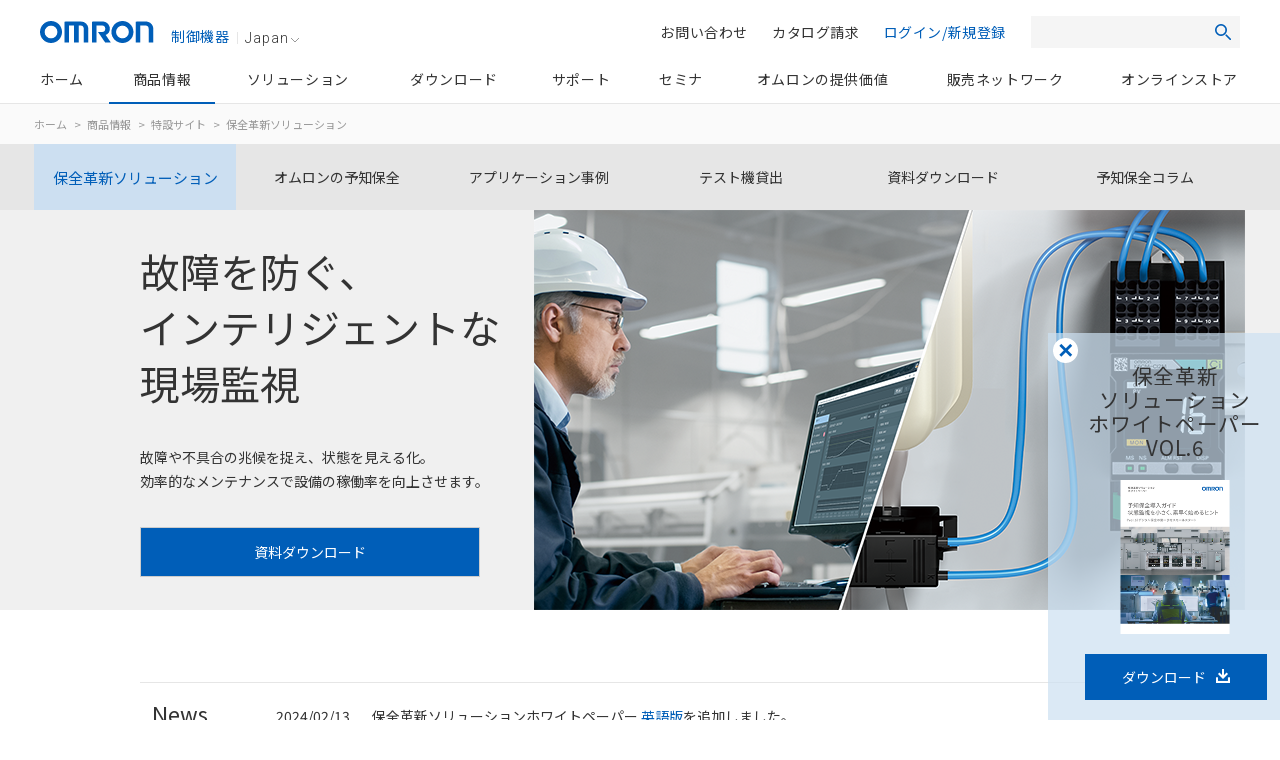

--- FILE ---
content_type: text/html; charset=utf-8
request_url: https://www.fa.omron.co.jp/product/special/maintenance-solution/
body_size: 30592
content:
<!doctype html>
<html>
<head>
<meta charset="UTF-8">
<meta name="format-detection" content="telephone=no">
<meta http-equiv="X-UA-Compatible" content="IE=edge"/>
<meta name="viewport" content="width=device-width">

<!--name="description / name="thumbnail"-->
<meta name="description" content="保全現場において「現物をデータで監視・分析し、現実をリモートで最適に捉え判定し、適切なタイミングで現場作業をする」新たな三現主義(新・三現主義）を掲げ、現場のコンポーネント機器レベルでの高度な状態監視により、明日から手軽に始められる保全革新ソリューションをご提案">
<title>保全革新ソリューション | オムロン制御機器</title>

<meta property="og:type" content="article"/>
<meta property="og:locale" content="ja_JP"/>

<!-- meta property="og:" -->
<meta property="og:site_name" content="保全革新ソリューション | オムロン制御機器" />
<meta property="og:title" content="保全革新ソリューション | オムロン制御機器" />
<meta property="og:description" content="保全現場において「現物をデータで監視・分析し、現実をリモートで最適に捉え判定し、適切なタイミングで現場作業をする」新たな三現主義(新・三現主義）を掲げ、現場のコンポーネント機器レベルでの高度な状態監視により、明日から手軽に始められる保全革新ソリューションをご提案" />
<meta property="og:url" content="https://www.fa.omron.co.jp/product/special/maintenance-solution/" />
<meta property="og:image" content="https://www.fa.omron.co.jp/product/special/maintenance-solution/assets/images/common/thumbnail_large.png" />

<link href="/common/css/frame_country_website.css?20191118" rel="stylesheet">
<link href="/assets/css/common.css?20250625" rel="stylesheet">
<link href="/assets/css/suggest.css?20191118" rel="stylesheet">

<link rel="icon" href="/assets/img/favicon.ico">
<link rel="apple-touch-icon" sizes="180x180" href="/assets/img/apple-touch-icon.png">

<link rel="start index" href="/" title="Home" />
<link rel="chapter" href="/product/" title="商品情報" />
<link rel="chapter" href="/solution/" title="ソリューション" />
<link rel="chapter" href="/guide/" title="テクニカルガイド" />
<link rel="chapter" href="/download/" title="ダウンロードセンタ" />
<link rel="chapter" href="/support/" title="サポート" />
<link rel="chapter" href="/seminar/" title="セミナ" />
<link rel="chapter" href="/sales/" title="販売ネットワーク" />
<link rel="chapter" href="//store.fa.omron.co.jp/" title="オンラインストア" />
<!-- 200316-IA-01 -->
<script src="//assets.adobedtm.com/7ae85cc798d4/c89bf22a9096/launch-33a6e729cb8f.min.js" async></script>
<!-- /200316-IA-01 -->


<!-- local -->
<link rel="stylesheet" type="text/css" media="all" href="/product/special/maintenance-solution/assets/css/style.css" />
<link rel="stylesheet" type="text/css" media="all" href="/product/promotion/promotion_assets/css/style_product_irregular.css" />
<!-- /local -->

                              <script>!function(e){var n="https://s.go-mpulse.net/boomerang/";if("False"=="True")e.BOOMR_config=e.BOOMR_config||{},e.BOOMR_config.PageParams=e.BOOMR_config.PageParams||{},e.BOOMR_config.PageParams.pci=!0,n="https://s2.go-mpulse.net/boomerang/";if(window.BOOMR_API_key="NC9KD-XNY4P-XUJH6-FGCL5-D73Z9",function(){function e(){if(!o){var e=document.createElement("script");e.id="boomr-scr-as",e.src=window.BOOMR.url,e.async=!0,i.parentNode.appendChild(e),o=!0}}function t(e){o=!0;var n,t,a,r,d=document,O=window;if(window.BOOMR.snippetMethod=e?"if":"i",t=function(e,n){var t=d.createElement("script");t.id=n||"boomr-if-as",t.src=window.BOOMR.url,BOOMR_lstart=(new Date).getTime(),e=e||d.body,e.appendChild(t)},!window.addEventListener&&window.attachEvent&&navigator.userAgent.match(/MSIE [67]\./))return window.BOOMR.snippetMethod="s",void t(i.parentNode,"boomr-async");a=document.createElement("IFRAME"),a.src="about:blank",a.title="",a.role="presentation",a.loading="eager",r=(a.frameElement||a).style,r.width=0,r.height=0,r.border=0,r.display="none",i.parentNode.appendChild(a);try{O=a.contentWindow,d=O.document.open()}catch(_){n=document.domain,a.src="javascript:var d=document.open();d.domain='"+n+"';void(0);",O=a.contentWindow,d=O.document.open()}if(n)d._boomrl=function(){this.domain=n,t()},d.write("<bo"+"dy onload='document._boomrl();'>");else if(O._boomrl=function(){t()},O.addEventListener)O.addEventListener("load",O._boomrl,!1);else if(O.attachEvent)O.attachEvent("onload",O._boomrl);d.close()}function a(e){window.BOOMR_onload=e&&e.timeStamp||(new Date).getTime()}if(!window.BOOMR||!window.BOOMR.version&&!window.BOOMR.snippetExecuted){window.BOOMR=window.BOOMR||{},window.BOOMR.snippetStart=(new Date).getTime(),window.BOOMR.snippetExecuted=!0,window.BOOMR.snippetVersion=12,window.BOOMR.url=n+"NC9KD-XNY4P-XUJH6-FGCL5-D73Z9";var i=document.currentScript||document.getElementsByTagName("script")[0],o=!1,r=document.createElement("link");if(r.relList&&"function"==typeof r.relList.supports&&r.relList.supports("preload")&&"as"in r)window.BOOMR.snippetMethod="p",r.href=window.BOOMR.url,r.rel="preload",r.as="script",r.addEventListener("load",e),r.addEventListener("error",function(){t(!0)}),setTimeout(function(){if(!o)t(!0)},3e3),BOOMR_lstart=(new Date).getTime(),i.parentNode.appendChild(r);else t(!1);if(window.addEventListener)window.addEventListener("load",a,!1);else if(window.attachEvent)window.attachEvent("onload",a)}}(),"".length>0)if(e&&"performance"in e&&e.performance&&"function"==typeof e.performance.setResourceTimingBufferSize)e.performance.setResourceTimingBufferSize();!function(){if(BOOMR=e.BOOMR||{},BOOMR.plugins=BOOMR.plugins||{},!BOOMR.plugins.AK){var n=""=="true"?1:0,t="",a="aocvp5axid5dg2lmtooa-f-403749715-clientnsv4-s.akamaihd.net",i="false"=="true"?2:1,o={"ak.v":"39","ak.cp":"447307","ak.ai":parseInt("286637",10),"ak.ol":"0","ak.cr":9,"ak.ipv":4,"ak.proto":"h2","ak.rid":"a2c192e5","ak.r":47394,"ak.a2":n,"ak.m":"b","ak.n":"essl","ak.bpcip":"3.133.87.0","ak.cport":58902,"ak.gh":"23.33.84.199","ak.quicv":"","ak.tlsv":"tls1.3","ak.0rtt":"","ak.0rtt.ed":"","ak.csrc":"-","ak.acc":"","ak.t":"1768725404","ak.ak":"hOBiQwZUYzCg5VSAfCLimQ==fV7POF58/jWgYT76G/3Wceg9zgJCTR5ddihdqVPGoO/PRzPCXmbaX3aXfHgGYJO8kNldVAXBAnuu1p6nya0T9yPSOT46i5Ps5L1Df6eykzlofpAsQjerQv4hYCcTHU3tCXjqda7ouO70yyRE1PQQUl6LXgQQ0HZaZpofOyJsY0KE+gYPsw6RKUHPvsjzTseN/+I45PdRTEUXilqNHOIJnG7FMu0kBCg0DZGtUNr5Mnk63kjg4gwicHaYLvLWjZLiaD66FnH6G7gWaRz7/Lzj4r/IAmjEFSDoiBqz3K0K3q1sqNtb/qWEK3n3tfySk098tVv1DvnnOX+MIUBYk7EGnvGD7dEhh5SoA8/5Ep8WFLKy4phMok0K0DXFQj48UqGWC9ZU31zkS+dEJcl/cXCSJiw7KlN4ytUmoLevVv4WNHU=","ak.pv":"73","ak.dpoabenc":"","ak.tf":i};if(""!==t)o["ak.ruds"]=t;var r={i:!1,av:function(n){var t="http.initiator";if(n&&(!n[t]||"spa_hard"===n[t]))o["ak.feo"]=void 0!==e.aFeoApplied?1:0,BOOMR.addVar(o)},rv:function(){var e=["ak.bpcip","ak.cport","ak.cr","ak.csrc","ak.gh","ak.ipv","ak.m","ak.n","ak.ol","ak.proto","ak.quicv","ak.tlsv","ak.0rtt","ak.0rtt.ed","ak.r","ak.acc","ak.t","ak.tf"];BOOMR.removeVar(e)}};BOOMR.plugins.AK={akVars:o,akDNSPreFetchDomain:a,init:function(){if(!r.i){var e=BOOMR.subscribe;e("before_beacon",r.av,null,null),e("onbeacon",r.rv,null,null),r.i=!0}return this},is_complete:function(){return!0}}}}()}(window);</script></head>

<body>
<!-- Dock用preload -->
<style>
.u-stickmenu-preload{
    -webkit-transition:none !important;
    transition:none !important;
}
</style>

<!-- wise indexexcludeon -->
<header class="l-header js-header">
    <div class="p-header">
        <div class="p-header-logo">
            <a href="/" class="p-header-logo__link js-hover">
                <img src="/assets/img/omron-logo.svg" class="p-header-logo__img" alt="omron">
                <span class="p-header-logo__department">制御機器</span>
            </a>
        </div>
        <div class="p-header-lang"><a href="javascript:void(0);" onclick="box.countryWebsiteLinks();" id="country" class="p-header-lang__link  js-hover">Japan<img src="/assets/img/arrow_bottom_gray.svg" class="p-header-lang__arrow" alt=""></a></div>
        <!-- 250625 SP用検索 -->
        <button type="button" class="p-header-sp-search js-btn-search-sp"></button>
        <button type="button" class="p-header-menu-button js-btn-menu"><span class="p-header-menu-button__inner"></span></button>
    </div>
</header>
<!-- wise indexexcludeoff --> 
<!-- 250625 SP Search -->
<div class="p-gnav-sp__search">
    <div class="p-gnav-sp__wrap">
        <form action="/search/product/index/" class="p-gnav-sp__search-form" method="get">
            <input type="hidden" name="headForm:doSearch_g" value="search" class="p-top-product-search__input-hidden">
            <div class="p-gnav-sp__search-input-box">
                <input type="text" class="p-gnav-sp__search-input" placeholder="商品形式、商品名で検索" name="keyword" id="keyword-sp" autocomplete="off">
                <button class="p-gnav-sp__search-btn"></button>
            </div>
            <!-- サジェスト -->
            <div class="suggest-form">
                <div class="suggest-list clrF" id="suggest-list_sp">
                    <div class="suggestBox1" id="suggestBox_sp_b5" style="display: none;"></div>
                    <div class="suggestBox2" id="suggestBox_sp_b7" style="display: none;"></div>
                </div>
            </div>
            <!-- /サジェスト -->
        </form>
        <div style="display: none;">
            <input name="suggest-sp" id="suggestEnable-sp" type="checkbox" checked="checked">
        </div>
    </div>
</div>
<div class="p-gnav-sp__search-overray"></div>
<!-- /250625 SP Search -->

<!-- wise indexexcludeon -->
<nav class="l-gnav js-gnav js-remove-attr-style-pc" id="gnav" aria-label="グローバルナビゲーション">
    <ul class="p-gnav-parent-list">

        <li class="p-gnav-parent-list__item p-gnav-parent-list__item--home" id="gnavi-home"><a href="/" class="p-gnav-parent-list__link p-gnav-parent-list__link--home js-hover">ホーム</a></li>

        <!-- Notice: 商品情報 -->
        <li class="p-gnav-parent-list__item p-gnav-parent-list__item--product js-has-child" id="gnavi-product">
            <a href="/products/" class="p-gnav-parent-list__link p-gnav-parent-list__link--product js-has-child-link js-hover">商品情報</a>
            <div class="p-gnav-dropdown js-gnav-dropdown">
                <div class="p-gnav-dropdown__inner js-gnav-dropdown-inner">
                    <p class="p-gnav-dropdown__top-link-box p-gnav-dropdown__top-link-box--product"><a href="/products/" class="p-gnav-dropdown__top-link js-gnav-dropdown-top-link js-hover">商品情報トップ</a></p>

                    <ul class="p-gnav-product-nav-index">
                        <li class="p-gnav-product-nav-index__item"><a href="#u-product-nav01" data-index=".p-gnav-tab--cat" class="p-gnav-product-nav-index__link js-gnav-index is-current js-hover">カテゴリから探す</a></li>
                        <li class="p-gnav-product-nav-index__item"><a href="#u-product-nav02" data-index=".p-gnav-tab--case" class="p-gnav-product-nav-index__link js-gnav-index js-hover">事例・条件から探す</a></li>
                        <li class="p-gnav-product-nav-index__item"><a href="#u-product-nav03" data-index=".p-gnav-tab--relation" class="p-gnav-product-nav-index__link js-gnav-index js-hover">関連情報</a></li>
                    </ul>

                    <!-- Notice: タブ「カテゴリーから探す」 -->
                    <div class="p-gnav-tab p-gnav-tab--cat js-gnav-tab">
                        <ul class="p-gnav-child-list p-gnav-child-list--product">

                            <!-- Notice: 商品カテゴリー「センサ」 -->
                            <li class="p-gnav-child-list__item p-gnav-child-list__item--product p-gnav-child-list__item--sensors js-gnav-child-item js-hover">
                                <a href="/products/category/sensors/" class="p-gnav-child-list__link p-gnav-child-list__link--product p-gnav-child-list__link--sensors js-gnav-child-link js-hover js-gnav-child-link--product">センサ</a>
                                <div class="p-gnav-grandchild-list__outer">
                                    <ul class="p-gnav-grandchild-list p-gnav-grandchild-list--product js-gnav-grandchild-list">
                                        <li class="js-gnav-grandchild-item p-gnav-grandchild-list__item p-gnav-grandchild-list__item--product js-hover">
                                            <a href="/products/category/sensors/fiber-sensors/" class="js-gnav-grandchild-link js-hover p-gnav-grandchild-list__link p-gnav-grandchild-list__link--product p-gnav-grandchild-list__link--sensors">ファイバセンサ</a>
                                            <div class="p-gnav-great-grandchild-list__outer">
                                                <ul class="p-gnav-great-grandchild-list">
                                                    <li class="p-gnav-great-grandchild-list__item"><a href="/products/category/sensors/fiber-sensors/fiber-units/" class="p-gnav-great-grandchild-list__link p-gnav-great-grandchild-list__link--sensors js-hover">ファイバユニット</a></li>
                                                    <li class="p-gnav-great-grandchild-list__item"><a href="/products/category/sensors/fiber-sensors/fiber-sensors/" class="p-gnav-great-grandchild-list__link p-gnav-great-grandchild-list__link--sensors js-hover">ファイバアンプ</a></li>
                                                    <li class="p-gnav-great-grandchild-list__item"><a href="/products/category/sensors/fiber-sensors/sensor-communications-units/" class="p-gnav-great-grandchild-list__link p-gnav-great-grandchild-list__link--sensors js-hover">センサ用通信ユニット</a></li>
                                                </ul>
                                            </div>
                                        </li>

                                        <li class="js-gnav-grandchild-item p-gnav-grandchild-list__item p-gnav-grandchild-list__item--product js-hover">
                                            <a href="/products/category/sensors/photoelectric-sensors/" class="js-gnav-grandchild-link js-hover p-gnav-grandchild-list__link p-gnav-grandchild-list__link--product p-gnav-grandchild-list__link--sensors">光電センサ</a>
                                            <div class="p-gnav-great-grandchild-list__outer">
                                                <ul class="p-gnav-great-grandchild-list">
                                                    <li class="p-gnav-great-grandchild-list__item"><a href="/products/category/sensors/photoelectric-sensors/separate-amplifier/" class="p-gnav-great-grandchild-list__link p-gnav-great-grandchild-list__link--sensors js-hover">アンプ分離形</a></li>
                                                    <li class="p-gnav-great-grandchild-list__item"><a href="/products/category/sensors/photoelectric-sensors/built-in-amplifier/" class="p-gnav-great-grandchild-list__link p-gnav-great-grandchild-list__link--sensors js-hover">アンプ内蔵形</a></li>
                                                    <li class="p-gnav-great-grandchild-list__item"><a href="/products/category/sensors/photoelectric-sensors/built-in-power-supply/" class="p-gnav-great-grandchild-list__link p-gnav-great-grandchild-list__link--sensors js-hover">電源内蔵形</a></li>
                                                    <li class="p-gnav-great-grandchild-list__item"><a href="/products/category/sensors/photoelectric-sensors/area-sensors/" class="p-gnav-great-grandchild-list__link p-gnav-great-grandchild-list__link--sensors js-hover">エリアセンサ</a></li>
                                                    <li class="p-gnav-great-grandchild-list__item"><a href="/products/category/sensors/photoelectric-sensors/accessories/" class="p-gnav-great-grandchild-list__link p-gnav-great-grandchild-list__link--sensors js-hover">周辺機器</a></li>
                                                </ul>
                                            </div>
                                        </li>

                                        <li class="js-gnav-grandchild-item p-gnav-grandchild-list__item p-gnav-grandchild-list__item--product js-hover">
                                            <a href="/products/category/sensors/displacement-sensors_measurement-sensors/" class="js-gnav-grandchild-link js-hover p-gnav-grandchild-list__link p-gnav-grandchild-list__link--product p-gnav-grandchild-list__link--sensors">変位センサ/測長センサ</a>
                                            <div class="p-gnav-great-grandchild-list__outer">
                                                <ul class="p-gnav-great-grandchild-list">
                                                    <li class="p-gnav-great-grandchild-list__item"><a href="/products/category/sensors/displacement-sensors_measurement-sensors/high-precision-measurement-sensor/" class="p-gnav-great-grandchild-list__link p-gnav-great-grandchild-list__link--sensors js-hover">高精度変位センサ</a></li>
                                                    <li class="p-gnav-great-grandchild-list__item"><a href="/products/category/sensors/displacement-sensors_measurement-sensors/displacement-sensors-for-differentiation/" class="p-gnav-great-grandchild-list__link p-gnav-great-grandchild-list__link--sensors js-hover">判別変位センサ</a></li>
                                                    <li class="p-gnav-great-grandchild-list__item"><a href="/products/category/sensors/displacement-sensors_measurement-sensors/profile-measuring-sensors/" class="p-gnav-great-grandchild-list__link p-gnav-great-grandchild-list__link--sensors js-hover">形状計測センサ</a></li>
                                                    <li class="p-gnav-great-grandchild-list__item"><a href="/products/category/sensors/displacement-sensors_measurement-sensors/measurement-sensors/" class="p-gnav-great-grandchild-list__link p-gnav-great-grandchild-list__link--sensors js-hover">測長センサ</a></li>
                                                    <li class="p-gnav-great-grandchild-list__item"><a href="/products/category/sensors/displacement-sensors_measurement-sensors/other-displacement-sensors/" class="p-gnav-great-grandchild-list__link p-gnav-great-grandchild-list__link--sensors js-hover">その他の変位センサ</a></li>
                                                    <li class="p-gnav-great-grandchild-list__item"><a href="/products/category/sensors/displacement-sensors_measurement-sensors/electronic-parts_3d-tof-sensor-module/" class="p-gnav-great-grandchild-list__link p-gnav-great-grandchild-list__link--sensors p-gnav-great-grandchild-list__link--two-line js-hover">[電子部品]機器内蔵用3D<br>TOFセンサモジュール</a></li>
                                                </ul>
                                            </div>
                                        </li>

                                        <li class="js-gnav-grandchild-item p-gnav-grandchild-list__item p-gnav-grandchild-list__item--product js-hover">
                                            <a href="/products/category/sensors/vision-sensors_machine-vision-systems/" class="js-gnav-grandchild-link js-hover p-gnav-grandchild-list__link p-gnav-grandchild-list__link--product p-gnav-grandchild-list__link--sensors">画像センサ</a>
                                            <div class="p-gnav-great-grandchild-list__outer">
                                                <ul class="p-gnav-great-grandchild-list">
                                                    <li class="p-gnav-great-grandchild-list__item"><a href="/products/category/sensors/vision-sensors_machine-vision-systems/vision-sensors/" class="p-gnav-great-grandchild-list__link p-gnav-great-grandchild-list__link--sensors js-hover">画像処理システム</a></li>
                                                    <li class="p-gnav-great-grandchild-list__item"><a href="/products/category/sensors/vision-sensors_machine-vision-systems/3d-robot-vision-system/" class="p-gnav-great-grandchild-list__link p-gnav-great-grandchild-list__link--sensors js-hover">3D ロボットビジョンシステム</a></li>
                                                    <li class="p-gnav-great-grandchild-list__item"><a href="/products/category/sensors/vision-sensors_machine-vision-systems/smart-camera/" class="p-gnav-great-grandchild-list__link p-gnav-great-grandchild-list__link--sensors js-hover">スマートカメラ</a></li>
                                                    <li class="p-gnav-great-grandchild-list__item"><a href="/products/category/sensors/vision-sensors_machine-vision-systems/pc-vision-system/" class="p-gnav-great-grandchild-list__link p-gnav-great-grandchild-list__link--sensors js-hover">PC Vision System</a></li>
                                                    <li class="p-gnav-great-grandchild-list__item"><a href="/products/category/sensors/vision-sensors_machine-vision-systems/lighting-system/" class="p-gnav-great-grandchild-list__link p-gnav-great-grandchild-list__link--sensors js-hover">照明</a></li>
                                                    <li class="p-gnav-great-grandchild-list__item"><a href="/products/category/sensors/vision-sensors_machine-vision-systems/lens/" class="p-gnav-great-grandchild-list__link p-gnav-great-grandchild-list__link--sensors js-hover">レンズ</a></li>
                                                    <li class="p-gnav-great-grandchild-list__item"><a href="/products/category/sensors/vision-sensors_machine-vision-systems/industrial-cameras/" class="p-gnav-great-grandchild-list__link p-gnav-great-grandchild-list__link--sensors js-hover">産業用カメラ</a></li>
                                                </ul>
                                            </div>
                                        </li>

                                        <li class="js-gnav-grandchild-item p-gnav-grandchild-list__item p-gnav-grandchild-list__item--product js-hover">
                                            <a href="/products/category/sensors/code-readers_ocr/" class="js-gnav-grandchild-link js-hover p-gnav-grandchild-list__link p-gnav-grandchild-list__link--product p-gnav-grandchild-list__link--sensors">コードリーダ/OCR</a>
                                            <div class="p-gnav-great-grandchild-list__outer">
                                                <ul class="p-gnav-great-grandchild-list">
                                                    <li class="p-gnav-great-grandchild-list__item"><a href="/products/category/sensors/code-readers_ocr/code-readers/" class="p-gnav-great-grandchild-list__link p-gnav-great-grandchild-list__link--sensors js-hover">コードリーダ</a></li>
                                                    <li class="p-gnav-great-grandchild-list__item"><a href="/products/category/sensors/code-readers_ocr/verification-systems/" class="p-gnav-great-grandchild-list__link p-gnav-great-grandchild-list__link--sensors js-hover">コード検証機</a></li>
                                                    <li class="p-gnav-great-grandchild-list__item"><a href="/products/category/sensors/code-readers_ocr/ocr/" class="p-gnav-great-grandchild-list__link p-gnav-great-grandchild-list__link--sensors js-hover">OCR</a></li>
                                                </ul>
                                            </div>
                                        </li>

                                        <li class="js-gnav-grandchild-item p-gnav-grandchild-list__item p-gnav-grandchild-list__item--product js-hover">
                                            <a href="/products/category/sensors/proximity-sensors/" class="js-gnav-grandchild-link js-hover p-gnav-grandchild-list__link p-gnav-grandchild-list__link--product p-gnav-grandchild-list__link--sensors">近接センサ</a>
                                            <div class="p-gnav-great-grandchild-list__outer">
                                                <ul class="p-gnav-great-grandchild-list">
                                                    <li class="p-gnav-great-grandchild-list__item"><a href="/products/category/sensors/proximity-sensors/cylindrical/" class="p-gnav-great-grandchild-list__link p-gnav-great-grandchild-list__link--sensors js-hover">円柱型</a></li>
                                                    <li class="p-gnav-great-grandchild-list__item"><a href="/products/category/sensors/proximity-sensors/rectangular/" class="p-gnav-great-grandchild-list__link p-gnav-great-grandchild-list__link--sensors js-hover">角型</a></li>
                                                    <li class="p-gnav-great-grandchild-list__item"><a href="/products/category/sensors/proximity-sensors/separate-amplifier/" class="p-gnav-great-grandchild-list__link p-gnav-great-grandchild-list__link--sensors js-hover">アンプ分離/中継形</a></li>
                                                    <li class="p-gnav-great-grandchild-list__item"><a href="/products/category/sensors/proximity-sensors/capacitive/" class="p-gnav-great-grandchild-list__link p-gnav-great-grandchild-list__link--sensors js-hover">静電容量形</a></li>
                                                    <li class="p-gnav-great-grandchild-list__item"><a href="/products/category/sensors/proximity-sensors/others/" class="p-gnav-great-grandchild-list__link p-gnav-great-grandchild-list__link--sensors js-hover">その他</a></li>
                                                    <li class="p-gnav-great-grandchild-list__item"><a href="/products/category/sensors/proximity-sensors/accessories/" class="p-gnav-great-grandchild-list__link p-gnav-great-grandchild-list__link--sensors js-hover">周辺機器</a></li>
                                                </ul>
                                            </div>
                                        </li>

                                        <li class="js-gnav-grandchild-item p-gnav-grandchild-list__item p-gnav-grandchild-list__item--product js-hover">
                                            <a href="/products/category/sensors/photomicro-sensors/" class="js-gnav-grandchild-link js-hover p-gnav-grandchild-list__link p-gnav-grandchild-list__link--product p-gnav-grandchild-list__link--sensors">フォト・マイクロセンサ</a>
                                            <div class="p-gnav-great-grandchild-list__outer">
                                                <ul class="p-gnav-great-grandchild-list">
                                                    <li class="p-gnav-great-grandchild-list__item"><a href="/products/category/sensors/photomicro-sensors/slot-type/" class="p-gnav-great-grandchild-list__link p-gnav-great-grandchild-list__link--sensors js-hover">溝型</a></li>
                                                    <li class="p-gnav-great-grandchild-list__item"><a href="/products/category/sensors/photomicro-sensors/through-beam/" class="p-gnav-great-grandchild-list__link p-gnav-great-grandchild-list__link--sensors js-hover">透過形</a></li>
                                                    <li class="p-gnav-great-grandchild-list__item"><a href="/products/category/sensors/photomicro-sensors/slot-type_reflective/" class="p-gnav-great-grandchild-list__link p-gnav-great-grandchild-list__link--sensors js-hover">溝型/反射形</a></li>
                                                    <li class="p-gnav-great-grandchild-list__item"><a href="/products/category/sensors/photomicro-sensors/limited-reflective/" class="p-gnav-great-grandchild-list__link p-gnav-great-grandchild-list__link--sensors js-hover">限定反射形</a></li>
                                                    <li class="p-gnav-great-grandchild-list__item"><a href="/products/category/sensors/photomicro-sensors/diffuse-reflective/" class="p-gnav-great-grandchild-list__link p-gnav-great-grandchild-list__link--sensors js-hover">拡散反射形</a></li>
                                                    <li class="p-gnav-great-grandchild-list__item"><a href="/products/category/sensors/photomicro-sensors/for-special-applications/" class="p-gnav-great-grandchild-list__link p-gnav-great-grandchild-list__link--sensors js-hover">用途別</a></li>
                                                    <li class="p-gnav-great-grandchild-list__item"><a href="/products/category/sensors/photomicro-sensors/peripheral-devices/" class="p-gnav-great-grandchild-list__link p-gnav-great-grandchild-list__link--sensors js-hover">周辺機器</a></li>
                                                    <li class="p-gnav-great-grandchild-list__item"><a href="/products/category/sensors/photomicro-sensors/electronic-parts_photomicro-sensors/" class="p-gnav-great-grandchild-list__link p-gnav-great-grandchild-list__link--sensors p-gnav-great-grandchild-list__link--two-line js-hover">[電子部品]機器内蔵用<br>フォト・マイクロセンサ</a></li>
                                                </ul>
                                            </div>
                                        </li>

                                        <li class="js-gnav-grandchild-item p-gnav-grandchild-list__item p-gnav-grandchild-list__item--product js-hover">
                                            <a href="/products/category/sensors/rotary-encoders/" class="js-gnav-grandchild-link js-hover p-gnav-grandchild-list__link p-gnav-grandchild-list__link--product p-gnav-grandchild-list__link--sensors">ロータリエンコーダ</a>
                                            <div class="p-gnav-great-grandchild-list__outer">
                                                <ul class="p-gnav-great-grandchild-list">
                                                    <li class="p-gnav-great-grandchild-list__item"><a href="/products/category/sensors/rotary-encoders/incremental/" class="p-gnav-great-grandchild-list__link p-gnav-great-grandchild-list__link--sensors js-hover">インクリメンタル形</a></li>
                                                    <li class="p-gnav-great-grandchild-list__item"><a href="/products/category/sensors/rotary-encoders/absolute/" class="p-gnav-great-grandchild-list__link p-gnav-great-grandchild-list__link--sensors js-hover">アブソリュート形</a></li>
                                                    <li class="p-gnav-great-grandchild-list__item"><a href="/products/category/sensors/rotary-encoders/direct-discrimination-unit/" class="p-gnav-great-grandchild-list__link p-gnav-great-grandchild-list__link--sensors js-hover">方向判別ユニット</a></li>
                                                    <li class="p-gnav-great-grandchild-list__item"><a href="/products/category/sensors/rotary-encoders/peripheral-devices/" class="p-gnav-great-grandchild-list__link p-gnav-great-grandchild-list__link--sensors js-hover">周辺機器</a></li>
                                            </ul>
                                            </div>
                                        </li>

                                        <li class="js-gnav-grandchild-item p-gnav-grandchild-list__item p-gnav-grandchild-list__item--no-child js-no-child p-gnav-grandchild-list__item--product">
                                            <a href="/products/category/sensors/ultrasonic-sensors/" class="js-gnav-grandchild-link js-hover p-gnav-grandchild-list__link p-gnav-grandchild-list__link--product p-gnav-grandchild-list__link--sensors p-gnav-grandchild-list__link--no-child js-no-child">超音波センサ</a>
                                        </li>

                                        <li class="js-gnav-grandchild-item p-gnav-grandchild-list__item p-gnav-grandchild-list__item--no-child js-no-child p-gnav-grandchild-list__item--product">
                                            <a href="/products/category/sensors/pressure-sensors/" class="js-gnav-grandchild-link js-hover p-gnav-grandchild-list__link p-gnav-grandchild-list__link--product p-gnav-grandchild-list__link--sensors p-gnav-grandchild-list__link--no-child js-no-child">圧力センサ/流量センサ</a>
                                        </li>

                                        <li class="js-gnav-grandchild-item p-gnav-grandchild-list__item p-gnav-grandchild-list__item--product js-hover">
                                            <a href="/products/category/sensors/liquid-leakage-sensors/" class="js-gnav-grandchild-link js-hover p-gnav-grandchild-list__link p-gnav-grandchild-list__link--product p-gnav-grandchild-list__link--sensors">振動センサ/漏液センサ/その他センサ</a>
                                            <div class="p-gnav-great-grandchild-list__outer">
                                                <ul class="p-gnav-great-grandchild-list">
                                                    <li class="p-gnav-great-grandchild-list__item"><a href="/products/category/sensors/liquid-leakage-sensors/vibration-sensors/" class="p-gnav-great-grandchild-list__link p-gnav-great-grandchild-list__link--sensors js-hover">振動センサ</a></li>
                                                    <li class="p-gnav-great-grandchild-list__item"><a href="/products/category/sensors/liquid-leakage-sensors/contact-sensors/" class="p-gnav-great-grandchild-list__link p-gnav-great-grandchild-list__link--sensors js-hover">接触センサ</a></li>
                                                    <li class="p-gnav-great-grandchild-list__item"><a href="/products/category/sensors/liquid-leakage-sensors/clinometer-sensors/" class="p-gnav-great-grandchild-list__link p-gnav-great-grandchild-list__link--sensors js-hover">傾斜センサ</a></li>
                                                    <li class="p-gnav-great-grandchild-list__item"><a href="/products/category/sensors/liquid-leakage-sensors/liquid-leakage-sensors/" class="p-gnav-great-grandchild-list__link p-gnav-great-grandchild-list__link--sensors js-hover">漏液センサ</a></li>
                                                    <li class="p-gnav-great-grandchild-list__item"><a href="/products/category/sensors/liquid-leakage-sensors/mems-flow-sensors/" class="p-gnav-great-grandchild-list__link p-gnav-great-grandchild-list__link--sensors js-hover">MEMSフローセンサ</a></li>
                                                    <li class="p-gnav-great-grandchild-list__item"><a href="/products/category/sensors/liquid-leakage-sensors/mems-thermal-sensor/" class="p-gnav-great-grandchild-list__link p-gnav-great-grandchild-list__link--sensors js-hover">MEMS非接触温度センサ</a></li>
                                                    <li class="p-gnav-great-grandchild-list__item"><a href="/products/category/sensors/liquid-leakage-sensors/humanvision-sensing/" class="p-gnav-great-grandchild-list__link p-gnav-great-grandchild-list__link--sensors js-hover">人感センサ</a></li>
                                                    <li class="p-gnav-great-grandchild-list__item"><a href="/products/category/sensors/liquid-leakage-sensors/touch-sensor/" class="p-gnav-great-grandchild-list__link p-gnav-great-grandchild-list__link--sensors js-hover">タッチセンサ</a></li>
                                                </ul>
                                            </div>
                                        </li>

                                        <li class="js-gnav-grandchild-item p-gnav-grandchild-list__item p-gnav-grandchild-list__item--no-child js-no-child p-gnav-grandchild-list__item--product">
                                            <a href="/products/category/sensors/condition-monitoring-sensors/" class="js-gnav-grandchild-link js-hover p-gnav-grandchild-list__link p-gnav-grandchild-list__link--product p-gnav-grandchild-list__link--sensors p-gnav-grandchild-list__link--no-child js-no-child">状態監視センサ</a>
                                        </li>
                                    </ul>
                                </div>
                            </li>


                            <!-- Notice: 商品カテゴリー「スイッチ」 -->
                            <li class="p-gnav-child-list__item p-gnav-child-list__item--product p-gnav-child-list__item--switch js-gnav-child-item js-hover">
                                <a href="/products/category/switches/" class="p-gnav-child-list__link p-gnav-child-list__link--product p-gnav-child-list__link--switch js-gnav-child-link js-hover js-gnav-child-link--product">スイッチ</a>
                                <div class="p-gnav-grandchild-list__outer">
                                    <ul class="p-gnav-grandchild-list p-gnav-grandchild-list--product js-gnav-grandchild-list">
                                        <li class="js-gnav-grandchild-item p-gnav-grandchild-list__item p-gnav-grandchild-list__item--product js-hover">
                                            <a href="/products/category/switches/level-switches/" class="js-gnav-grandchild-link js-hover p-gnav-grandchild-list__link p-gnav-grandchild-list__link--product p-gnav-grandchild-list__link--switch">レベル機器</a>
                                            <div class="p-gnav-great-grandchild-list__outer">
                                                <ul class="p-gnav-great-grandchild-list">
                                                    <li class="p-gnav-great-grandchild-list__item"><a href="/products/category/switches/level-switches/floatless-level-controllers/" class="p-gnav-great-grandchild-list__link p-gnav-great-grandchild-list__link--switch js-hover">フロートなしスイッチ</a></li>
                                                    <li class="p-gnav-great-grandchild-list__item"><a href="/products/category/switches/level-switches/electrode-holders_electrodes/" class="p-gnav-great-grandchild-list__link p-gnav-great-grandchild-list__link--switch js-hover">電極保持器・電極</a></li>
                                                    <li class="p-gnav-great-grandchild-list__item"><a href="/products/category/switches/level-switches/water-leak-detectors/" class="p-gnav-great-grandchild-list__link p-gnav-great-grandchild-list__link--switch js-hover">漏水/漏液検知</a></li>
                                                </ul>
                                            </div>
                                        </li>

                                        <li class="js-gnav-grandchild-item p-gnav-grandchild-list__item p-gnav-grandchild-list__item--product js-hover">
                                            <a href="/products/category/switches/basic-switches/" class="js-gnav-grandchild-link js-hover p-gnav-grandchild-list__link p-gnav-grandchild-list__link--product p-gnav-grandchild-list__link--switch">マイクロスイッチ</a>
                                            <div class="p-gnav-great-grandchild-list__outer">
                                                <ul class="p-gnav-great-grandchild-list">
                                                    <li class="p-gnav-great-grandchild-list__item"><a href="/products/category/switches/basic-switches/basic-switches/" class="p-gnav-great-grandchild-list__link p-gnav-great-grandchild-list__link--switch js-hover">一般形</a></li>
                                                    <li class="p-gnav-great-grandchild-list__item"><a href="/products/category/switches/basic-switches/miniature-basic-switches/" class="p-gnav-great-grandchild-list__link p-gnav-great-grandchild-list__link--switch js-hover">小形基本スイッチ</a></li>
                                                    <li class="p-gnav-great-grandchild-list__item"><a href="/products/category/switches/basic-switches/subminiature-basic-switches/" class="p-gnav-great-grandchild-list__link p-gnav-great-grandchild-list__link--switch js-hover">超小形基本スイッチ</a></li>
                                                    <li class="p-gnav-great-grandchild-list__item"><a href="/products/category/switches/basic-switches/ultra-subminiature-basic-switches/" class="p-gnav-great-grandchild-list__link p-gnav-great-grandchild-list__link--switch js-hover">極超小形基本スイッチ</a></li>
                                                    <li class="p-gnav-great-grandchild-list__item"><a href="/products/category/switches/basic-switches/sealed-basic-switches/" class="p-gnav-great-grandchild-list__link p-gnav-great-grandchild-list__link--switch js-hover">シール形</a></li>
                                                    <li class="p-gnav-great-grandchild-list__item"><a href="/products/category/switches/basic-switches/detection-switches/" class="p-gnav-great-grandchild-list__link p-gnav-great-grandchild-list__link--switch js-hover">検出スイッチ</a></li>
                                                    <li class="p-gnav-great-grandchild-list__item"><a href="/products/category/switches/basic-switches/surface-mount-detection-switches/" class="p-gnav-great-grandchild-list__link p-gnav-great-grandchild-list__link--switch js-hover">サーフェスマウントスイッチ</a></li>
                                                    <li class="p-gnav-great-grandchild-list__item"><a href="/products/category/switches/basic-switches/door-switches_power-switches/" class="p-gnav-great-grandchild-list__link p-gnav-great-grandchild-list__link--switch js-hover">ドア/電源スイッチ</a></li>
                                                </ul>
                                            </div>
                                        </li>

                                        <li class="js-gnav-grandchild-item p-gnav-grandchild-list__item p-gnav-grandchild-list__item--product js-hover">
                                            <a href="/products/category/switches/limit-switches/" class="js-gnav-grandchild-link js-hover p-gnav-grandchild-list__link p-gnav-grandchild-list__link--product p-gnav-grandchild-list__link--switch">リミットスイッチ</a>
                                            <div class="p-gnav-great-grandchild-list__outer">
                                                <ul class="p-gnav-great-grandchild-list">
                                                    <li class="p-gnav-great-grandchild-list__item"><a href="/products/category/switches/limit-switches/general-purpose-vertical/" class="p-gnav-great-grandchild-list__link p-gnav-great-grandchild-list__link--switch js-hover">汎用タテ形</a></li>
                                                    <li class="p-gnav-great-grandchild-list__item"><a href="/products/category/switches/limit-switches/general-purpose-horizontal/" class="p-gnav-great-grandchild-list__link p-gnav-great-grandchild-list__link--switch js-hover">汎用ヨコ形</a></li>
                                                    <li class="p-gnav-great-grandchild-list__item"><a href="/products/category/switches/limit-switches/touch-switches/" class="p-gnav-great-grandchild-list__link p-gnav-great-grandchild-list__link--switch js-hover">タッチスイッチ</a></li>
                                                    <li class="p-gnav-great-grandchild-list__item"><a href="/products/category/switches/limit-switches/multi-pole-switches/" class="p-gnav-great-grandchild-list__link p-gnav-great-grandchild-list__link--switch js-hover">マルチプル形</a></li>
                                                    <li class="p-gnav-great-grandchild-list__item"><a href="/products/category/switches/limit-switches/limit-switch-connectors/" class="p-gnav-great-grandchild-list__link p-gnav-great-grandchild-list__link--switch js-hover">リミットスイッチ用コネクタ</a></li>
                                                    <li class="p-gnav-great-grandchild-list__item"><a href="/products/category/switches/limit-switches/on-site-flexible-rod-switches/" class="p-gnav-great-grandchild-list__link p-gnav-great-grandchild-list__link--switch js-hover">ながらスイッチ</a></li>
                                                    <li class="p-gnav-great-grandchild-list__item"><a href="/products/category/switches/limit-switches/safety-limit-switches/" class="p-gnav-great-grandchild-list__link p-gnav-great-grandchild-list__link--switch js-hover">セーフティリミットスイッチ</a></li>
                                                </ul>
                                            </div>
                                        </li>

                                        <li class="js-gnav-grandchild-item p-gnav-grandchild-list__item p-gnav-grandchild-list__item--product js-hover">
                                            <a href="/products/category/switches/push-buttons_indicator-lamps/" class="js-gnav-grandchild-link js-hover p-gnav-grandchild-list__link p-gnav-grandchild-list__link--product p-gnav-grandchild-list__link--switch">押ボタンスイッチ/表示灯</a>
                                            <div class="p-gnav-great-grandchild-list__outer">
                                                <ul class="p-gnav-great-grandchild-list">
                                                    <li class="p-gnav-great-grandchild-list__item"><a href="/products/category/switches/push-buttons_indicator-lamps/wireless-pushbutton-switch/" class="p-gnav-great-grandchild-list__link p-gnav-great-grandchild-list__link--switch js-hover">無線押ボタンスイッチ</a></li>
                                                    <li class="p-gnav-great-grandchild-list__item"><a href="/products/category/switches/push-buttons_indicator-lamps/phi8-type/" class="p-gnav-great-grandchild-list__link p-gnav-great-grandchild-list__link--switch js-hover">φ8:照光・表示灯</a></li>
                                                    <li class="p-gnav-great-grandchild-list__item"><a href="/products/category/switches/push-buttons_indicator-lamps/phi12-type/" class="p-gnav-great-grandchild-list__link p-gnav-great-grandchild-list__link--switch js-hover">φ12:照光・非照光・表示灯</a></li>
                                                    <li class="p-gnav-great-grandchild-list__item"><a href="/products/category/switches/push-buttons_indicator-lamps/phi16-type/" class="p-gnav-great-grandchild-list__link p-gnav-great-grandchild-list__link--switch js-hover">φ16:照光・非照光・表示灯</a></li>
                                                    <li class="p-gnav-great-grandchild-list__item"><a href="/products/category/switches/push-buttons_indicator-lamps/phi22-phi25-type/" class="p-gnav-great-grandchild-list__link p-gnav-great-grandchild-list__link--switch js-hover">φ22(φ25):照光・非照光・表示灯</a></li>
                                                    <li class="p-gnav-great-grandchild-list__item"><a href="/products/category/switches/push-buttons_indicator-lamps/phi30-type/" class="p-gnav-great-grandchild-list__link p-gnav-great-grandchild-list__link--switch js-hover">φ30:照光・非照光</a></li>
                                                    <li class="p-gnav-great-grandchild-list__item"><a href="/products/category/switches/push-buttons_indicator-lamps/non-lighted-pushbutton-switch/" class="p-gnav-great-grandchild-list__link p-gnav-great-grandchild-list__link--switch js-hover">非照光押ボタンスイッチ</a></li>
                                                    <li class="p-gnav-great-grandchild-list__item"><a href="/products/category/switches/push-buttons_indicator-lamps/square_rectangular-body-type/" class="p-gnav-great-grandchild-list__link p-gnav-great-grandchild-list__link--switch js-hover">角胴:照光・表示灯</a></li>
                                                    <li class="p-gnav-great-grandchild-list__item"><a href="/products/category/switches/push-buttons_indicator-lamps/illuminated-push-button-switches/" class="p-gnav-great-grandchild-list__link p-gnav-great-grandchild-list__link--switch js-hover">照光押ボタンスイッチ</a></li>
                                                    <li class="p-gnav-great-grandchild-list__item"><a href="/products/category/switches/push-buttons_indicator-lamps/plateauhead/" class="p-gnav-great-grandchild-list__link p-gnav-great-grandchild-list__link--switch js-hover">プラトーヘッド</a></li>
                                                    <li class="p-gnav-great-grandchild-list__item"><a href="/products/category/switches/push-buttons_indicator-lamps/push-button-handswitch/" class="p-gnav-great-grandchild-list__link p-gnav-great-grandchild-list__link--switch js-hover">押しボタンハンドスイッチ</a></li>
                                                    <li class="p-gnav-great-grandchild-list__item"><a href="/products/category/switches/push-buttons_indicator-lamps/emergency-stop-switches/" class="p-gnav-great-grandchild-list__link p-gnav-great-grandchild-list__link--switch js-hover">非常停止用押ボタンスイッチ</a></li>
                                                </ul>
                                            </div>
                                        </li>

                                        <li class="js-gnav-grandchild-item p-gnav-grandchild-list__item p-gnav-grandchild-list__item--no-child js-no-child p-gnav-grandchild-list__item--product">
                                            <a href="/products/category/switches/thumbwheel-switches/" class="js-gnav-grandchild-link js-hover p-gnav-grandchild-list__link p-gnav-grandchild-list__link--product p-gnav-grandchild-list__link--switch p-gnav-grandchild-list__link--no-child js-no-child">サムロータリスイッチ</a>
                                        </li>

                                        <li class="js-gnav-grandchild-item p-gnav-grandchild-list__item p-gnav-grandchild-list__item--product js-hover">
                                            <a href="/products/category/switches/tactile-switches_rocker-swithces_dip-switches/" class="js-gnav-grandchild-link js-hover p-gnav-grandchild-list__link p-gnav-grandchild-list__link--product p-gnav-grandchild-list__link--switch">タクタイル/ロッカー/ディップスイッチ</a>
                                            <div class="p-gnav-great-grandchild-list__outer">
                                                <ul class="p-gnav-great-grandchild-list">
                                                    <li class="p-gnav-great-grandchild-list__item"><a href="/products/category/switches/tactile-switches_rocker-swithces_dip-switches/dip-switches/" class="p-gnav-great-grandchild-list__link p-gnav-great-grandchild-list__link--switch js-hover">ディップスイッチ</a></li>
                                                    <li class="p-gnav-great-grandchild-list__item"><a href="/products/category/switches/tactile-switches_rocker-swithces_dip-switches/tactile-switches/" class="p-gnav-great-grandchild-list__link p-gnav-great-grandchild-list__link--switch js-hover">タクタイルスイッチ</a></li>
                                                    <li class="p-gnav-great-grandchild-list__item"><a href="/products/category/switches/tactile-switches_rocker-swithces_dip-switches/rocker-swithces/" class="p-gnav-great-grandchild-list__link p-gnav-great-grandchild-list__link--switch js-hover">ロッカースイッチ</a></li>
                                                    <li class="p-gnav-great-grandchild-list__item"><a href="/products/category/switches/tactile-switches_rocker-swithces_dip-switches/industrial-manual-switches/" class="p-gnav-great-grandchild-list__link p-gnav-great-grandchild-list__link--switch js-hover">業産用操作スイッチ</a></li>
                                                </ul>
                                            </div>
                                        </li>
                                    </ul>
                                </div>
                            </li>


                            <!-- Notice: 商品カテゴリー「セーフティ」 -->
                            <li class="p-gnav-child-list__item p-gnav-child-list__item--product p-gnav-child-list__item--safety js-gnav-child-item js-hover">
                                <a href="/products/category/safety-components/" class="p-gnav-child-list__link p-gnav-child-list__link--product p-gnav-child-list__link--safety js-gnav-child-link js-hover js-gnav-child-link--product">セーフティ</a>
                                <div class="p-gnav-grandchild-list__outer">
                                    <ul class="p-gnav-grandchild-list p-gnav-grandchild-list--product js-gnav-grandchild-list">
                                        <li class="js-gnav-grandchild-item p-gnav-grandchild-list__item p-gnav-grandchild-list__item--product js-hover">
                                            <a href="/products/category/safety-components/safety-light-curtains_safety-multi-light-beams_single-beam-safety-sensors/" class="js-gnav-grandchild-link js-hover p-gnav-grandchild-list__link p-gnav-grandchild-list__link--product p-gnav-grandchild-list__link--safety p-gnav-grandchild-list__link--two-line">セーフティライトカーテン/マルチビーム/シングルビーム</a>
                                            <div class="p-gnav-great-grandchild-list__outer">
                                                <ul class="p-gnav-great-grandchild-list">
                                                    <li class="p-gnav-great-grandchild-list__item"><a href="/products/category/safety-components/safety-light-curtains_safety-multi-light-beams_single-beam-safety-sensors/safety-light-curtains/" class="p-gnav-great-grandchild-list__link p-gnav-great-grandchild-list__link--safety js-hover">セーフティライトカーテン</a></li>
                                                    <li class="p-gnav-great-grandchild-list__item"><a href="/products/category/safety-components/safety-light-curtains_safety-multi-light-beams_single-beam-safety-sensors/safety-multi-light-beams/" class="p-gnav-great-grandchild-list__link p-gnav-great-grandchild-list__link--safety js-hover">マルチビームセーフティセンサ</a></li>
                                                    <li class="p-gnav-great-grandchild-list__item"><a href="/products/category/safety-components/safety-light-curtains_safety-multi-light-beams_single-beam-safety-sensors/single-beam-safety-sensors/" class="p-gnav-great-grandchild-list__link p-gnav-great-grandchild-list__link--safety js-hover">シングルビームセーフティセンサ</a></li>
                                                </ul>
                                            </div>
                                        </li>

                                        <li class="js-gnav-grandchild-item p-gnav-grandchild-list__item p-gnav-grandchild-list__item--no-child js-no-child p-gnav-grandchild-list__item--product">
                                            <a href="/products/category/safety-components/safety-laser-scanners/" class="js-gnav-grandchild-link js-hover p-gnav-grandchild-list__link p-gnav-grandchild-list__link--product p-gnav-grandchild-list__link--safety p-gnav-grandchild-list__link--no-child js-no-child">セーフティレーザスキャナ</a>
                                        </li>

                                        <li class="js-gnav-grandchild-item p-gnav-grandchild-list__item p-gnav-grandchild-list__item--product js-hover">
                                            <a href="/products/category/safety-components/safety-door-switches/" class="js-gnav-grandchild-link js-hover p-gnav-grandchild-list__link p-gnav-grandchild-list__link--product p-gnav-grandchild-list__link--safety">セーフティドアスイッチ</a>
                                            <div class="p-gnav-great-grandchild-list__outer">
                                                <ul class="p-gnav-great-grandchild-list">
                                                    <li class="p-gnav-great-grandchild-list__item"><a href="/products/category/safety-components/safety-door-switches/safety-door-switches/" class="p-gnav-great-grandchild-list__link p-gnav-great-grandchild-list__link--safety js-hover">セーフティドアスイッチ</a></li>
                                                    <li class="p-gnav-great-grandchild-list__item"><a href="/products/category/safety-components/safety-door-switches/guard-lock-safety-door-switches/" class="p-gnav-great-grandchild-list__link p-gnav-great-grandchild-list__link--safety js-hover">電磁ロックセーフティドアスイッチ</a></li>
                                                    <li class="p-gnav-great-grandchild-list__item"><a href="/products/category/safety-components/safety-door-switches/non-contact-door-switches/" class="p-gnav-great-grandchild-list__link p-gnav-great-grandchild-list__link--safety js-hover">非接触式ドアスイッチ</a></li>
                                                </ul>
                                            </div>
                                        </li>

                                        <li class="js-gnav-grandchild-item p-gnav-grandchild-list__item p-gnav-grandchild-list__item--no-child js-no-child p-gnav-grandchild-list__item--product">
                                            <a href="/products/category/safety-components/safety-limit-switches/" class="js-gnav-grandchild-link js-hover p-gnav-grandchild-list__link p-gnav-grandchild-list__link--product p-gnav-grandchild-list__link--safety p-gnav-grandchild-list__link--no-child js-no-child">セーフティリミットスイッチ</a>
                                        </li>

                                        <li class="js-gnav-grandchild-item p-gnav-grandchild-list__item p-gnav-grandchild-list__item--no-child js-no-child p-gnav-grandchild-list__item--product">
                                            <a href="/products/category/safety-components/emergency-stop-switches/" class="js-gnav-grandchild-link js-hover p-gnav-grandchild-list__link p-gnav-grandchild-list__link--product p-gnav-grandchild-list__link--safety p-gnav-grandchild-list__link--no-child js-no-child">非常停止用押ボタンスイッチ</a>
                                        </li>

                                        <li class="js-gnav-grandchild-item p-gnav-grandchild-list__item p-gnav-grandchild-list__item--no-child js-no-child p-gnav-grandchild-list__item--product">
                                            <a href="/products/category/safety-components/safety-switches/" class="js-gnav-grandchild-link js-hover p-gnav-grandchild-list__link p-gnav-grandchild-list__link--product p-gnav-grandchild-list__link--safety p-gnav-grandchild-list__link--no-child js-no-child p-gnav-grandchild-list__link--two-line">セーフティキーセレクタスイッチ/<br>イネーブルスイッチ</a>
                                        </li>

                                        <li class="js-gnav-grandchild-item p-gnav-grandchild-list__item p-gnav-grandchild-list__item--product js-hover">
                                            <a href="/products/category/safety-components/safety-controllers/" class="js-gnav-grandchild-link js-hover p-gnav-grandchild-list__link p-gnav-grandchild-list__link--product p-gnav-grandchild-list__link--safety">プログラマブルセーフティコントローラ</a>
                                            <div class="p-gnav-great-grandchild-list__outer">
                                                <ul class="p-gnav-great-grandchild-list">
                                                    <li class="p-gnav-great-grandchild-list__item"><a href="/products/category/safety-components/safety-controllers/nx-series-safety-controllers_safety-network-controllers/" class="p-gnav-great-grandchild-list__link p-gnav-great-grandchild-list__link--safety p-gnav-great-grandchild-list__link--two-line js-hover">NXシリーズ セーフティコントローラ/<br>セーフティネットワークコントローラ</a></li>
                                                    <li class="p-gnav-great-grandchild-list__item"><a href="/products/category/safety-components/safety-controllers/ne1a_ne0a-series-safety-network-controllers/" class="p-gnav-great-grandchild-list__link p-gnav-great-grandchild-list__link--safety p-gnav-great-grandchild-list__link--two-line js-hover">NE1A/NE0Aシリーズ <br>セーフティネットワークコントローラ</a></li>
                                                    <li class="p-gnav-great-grandchild-list__item"><a href="/products/category/safety-components/safety-controllers/g9sp-series-safety-controllers/" class="p-gnav-great-grandchild-list__link p-gnav-great-grandchild-list__link--safety js-hover">G9SPシリーズ セーフティコントローラ</a></li>
                                                    </ul>
                                            </div>
                                        </li>

                                        <li class="js-gnav-grandchild-item p-gnav-grandchild-list__item p-gnav-grandchild-list__item--product js-hover">
                                            <a href="/products/category/safety-components/safety-units_safety-relay-units/" class="js-gnav-grandchild-link js-hover p-gnav-grandchild-list__link p-gnav-grandchild-list__link--product p-gnav-grandchild-list__link--safety p-gnav-grandchild-list__link--two-line">セーフティユニット/<br>セーフティリレーユニット</a>
                                            <div class="p-gnav-great-grandchild-list__outer">
                                                <ul class="p-gnav-great-grandchild-list">
                                                    <li class="p-gnav-great-grandchild-list__item"><a href="/products/category/safety-components/safety-units_safety-relay-units/g9sx-series-flexible-safety-units/" class="p-gnav-great-grandchild-list__link p-gnav-great-grandchild-list__link--safety p-gnav-great-grandchild-list__link--two-line js-hover">G9SXシリーズ <br>フレキシブル・セーフティユニット</a></li>
                                                    <li class="p-gnav-great-grandchild-list__item"><a href="/products/category/safety-components/safety-units_safety-relay-units/safety-relay-units/" class="p-gnav-great-grandchild-list__link p-gnav-great-grandchild-list__link--safety js-hover">セーフティリレーユニット</a></li>
                                                </ul>
                                            </div>
                                        </li>

                                        <li class="js-gnav-grandchild-item p-gnav-grandchild-list__item p-gnav-grandchild-list__item--no-child js-no-child p-gnav-grandchild-list__item--product">
                                            <a href="/products/category/safety-components/safety-relays/" class="js-gnav-grandchild-link js-hover p-gnav-grandchild-list__link p-gnav-grandchild-list__link--product p-gnav-grandchild-list__link--safety p-gnav-grandchild-list__link--no-child js-no-child">セーフティリレー</a>
                                        </li>

                                        <li class="js-gnav-grandchild-item p-gnav-grandchild-list__item p-gnav-grandchild-list__item--no-child js-no-child p-gnav-grandchild-list__item--product">
                                            <a href="/products/category/safety-components/safety-drives/" class="js-gnav-grandchild-link js-hover p-gnav-grandchild-list__link p-gnav-grandchild-list__link--product p-gnav-grandchild-list__link--safety p-gnav-grandchild-list__link--no-child js-no-child">セーフティ・ドライブ</a>
                                        </li>
                                    </ul>
                                </div>
                            </li>


                            <!-- Notice: 商品カテゴリー「リレー」 -->
                            <li class="p-gnav-child-list__item p-gnav-child-list__item--product p-gnav-child-list__item--relay js-gnav-child-item js-hover">
                                <a href="/products/category/relays/" class="p-gnav-child-list__link p-gnav-child-list__link--product p-gnav-child-list__link--relay js-gnav-child-link js-hover js-gnav-child-link--product">リレー</a>
                                <div class="p-gnav-grandchild-list__outer">
                                    <ul class="p-gnav-grandchild-list p-gnav-grandchild-list--product js-gnav-grandchild-list">
                                        <li class="js-gnav-grandchild-item p-gnav-grandchild-list__item p-gnav-grandchild-list__item--product js-hover">
                                            <a href="/products/category/relays/general-purpose-relays/" class="js-gnav-grandchild-link js-hover p-gnav-grandchild-list__link p-gnav-grandchild-list__link--product p-gnav-grandchild-list__link--relay">一般リレー</a>
                                            <div class="p-gnav-great-grandchild-list__outer">
                                                <ul class="p-gnav-great-grandchild-list">
                                                    <li class="p-gnav-great-grandchild-list__item"><a href="/products/category/relays/general-purpose-relays/for-control-panel/" class="p-gnav-great-grandchild-list__link p-gnav-great-grandchild-list__link--relay js-hover">制御盤用</a></li>
                                                    <li class="p-gnav-great-grandchild-list__item"><a href="/products/category/relays/general-purpose-relays/for-built-in/" class="p-gnav-great-grandchild-list__link p-gnav-great-grandchild-list__link--relay js-hover">機器内蔵用</a></li>
                                                    <li class="p-gnav-great-grandchild-list__item"><a href="/products/category/relays/general-purpose-relays/special-purpose/" class="p-gnav-great-grandchild-list__link p-gnav-great-grandchild-list__link--relay js-hover">特殊動作用</a></li>
                                                </ul>
                                            </div>
                                        </li>

                                        <li class="js-gnav-grandchild-item p-gnav-grandchild-list__item p-gnav-grandchild-list__item--no-child js-no-child p-gnav-grandchild-list__item--product">
                                            <a href="/products/category/relays/safety-relays/" class="js-gnav-grandchild-link js-hover p-gnav-grandchild-list__link p-gnav-grandchild-list__link--product p-gnav-grandchild-list__link--relay p-gnav-grandchild-list__link--no-child js-no-child">セーフティリレー</a>
                                        </li>

                                        <li class="js-gnav-grandchild-item p-gnav-grandchild-list__item p-gnav-grandchild-list__item--no-child js-no-child p-gnav-grandchild-list__item--product">
                                            <a href="/products/category/relays/terminal-relays/" class="js-gnav-grandchild-link js-hover p-gnav-grandchild-list__link p-gnav-grandchild-list__link--product p-gnav-grandchild-list__link--relay p-gnav-grandchild-list__link--no-child js-no-child">ターミナルリレー</a>
                                        </li>

                                        <li class="js-gnav-grandchild-item p-gnav-grandchild-list__item p-gnav-grandchild-list__item--no-child js-no-child p-gnav-grandchild-list__item--product">
                                            <a href="/products/category/relays/io-relay-terminals/" class="js-gnav-grandchild-link js-hover p-gnav-grandchild-list__link p-gnav-grandchild-list__link--product p-gnav-grandchild-list__link--relay p-gnav-grandchild-list__link--no-child js-no-child">I/Oリレーターミナル</a>
                                        </li>

                                        <li class="js-gnav-grandchild-item p-gnav-grandchild-list__item p-gnav-grandchild-list__item--product js-hover">
                                            <a href="/products/category/relays/solid-state-relays/" class="js-gnav-grandchild-link js-hover p-gnav-grandchild-list__link p-gnav-grandchild-list__link--product p-gnav-grandchild-list__link--relay">ソリッドステート・リレー</a>
                                            <div class="p-gnav-great-grandchild-list__outer">
                                                <ul class="p-gnav-great-grandchild-list">
                                                    <li class="p-gnav-great-grandchild-list__item"><a href="/products/category/relays/solid-state-relays/for-heater-control/" class="p-gnav-great-grandchild-list__link p-gnav-great-grandchild-list__link--relay js-hover">ヒータ用ソリッドステート･リレー</a></li>
                                                    <li class="p-gnav-great-grandchild-list__item"><a href="/products/category/relays/solid-state-relays/socket_plug-in-type/" class="p-gnav-great-grandchild-list__link p-gnav-great-grandchild-list__link--relay js-hover">リレー同一形状ソリッドステート・リレー</a></li>
                                                    <li class="p-gnav-great-grandchild-list__item"><a href="/products/category/relays/solid-state-relays/other-solid-state-relays/" class="p-gnav-great-grandchild-list__link p-gnav-great-grandchild-list__link--relay js-hover">その他商品</a></li>
                                                </ul>
                                            </div>
                                        </li>

                                        <li class="js-gnav-grandchild-item p-gnav-grandchild-list__item p-gnav-grandchild-list__item--no-child js-no-child p-gnav-grandchild-list__item--product">
                                            <a href="/products/category/relays/power-controllers/" class="js-gnav-grandchild-link js-hover p-gnav-grandchild-list__link p-gnav-grandchild-list__link--product p-gnav-grandchild-list__link--relay p-gnav-grandchild-list__link--no-child js-no-child">電力調整器</a>
                                        </li>

                                        <li class="js-gnav-grandchild-item p-gnav-grandchild-list__item p-gnav-grandchild-list__item--no-child js-no-child p-gnav-grandchild-list__item--product">
                                            <a href="/products/category/relays/low-voltage-switching-gears/" class="js-gnav-grandchild-link js-hover p-gnav-grandchild-list__link p-gnav-grandchild-list__link--product p-gnav-grandchild-list__link--relay p-gnav-grandchild-list__link--no-child js-no-child">低圧開閉器</a>
                                        </li>

                                        <li class="js-gnav-grandchild-item p-gnav-grandchild-list__item p-gnav-grandchild-list__item--product js-hover">
                                            <a href="/products/category/relays/pcb-relays/" class="js-gnav-grandchild-link js-hover p-gnav-grandchild-list__link p-gnav-grandchild-list__link--product p-gnav-grandchild-list__link--relay">プリント基板用リレー</a>
                                            <div class="p-gnav-great-grandchild-list__outer">
                                                <ul class="p-gnav-great-grandchild-list">
                                                    <li class="p-gnav-great-grandchild-list__item"><a href="/products/category/relays/pcb-relays/pcb-power-relays/" class="p-gnav-great-grandchild-list__link p-gnav-great-grandchild-list__link--relay js-hover">パワーリレー</a></li>
                                                    <li class="p-gnav-great-grandchild-list__item"><a href="/products/category/relays/pcb-relays/signal-relays/" class="p-gnav-great-grandchild-list__link p-gnav-great-grandchild-list__link--relay js-hover">シグナルリレー</a></li>
                                                    <li class="p-gnav-great-grandchild-list__item"><a href="/products/category/relays/pcb-relays/mos-fet-relays/" class="p-gnav-great-grandchild-list__link p-gnav-great-grandchild-list__link--relay js-hover">MOS FETリレー</a></li>
                                                    <li class="p-gnav-great-grandchild-list__item"><a href="/products/category/relays/pcb-relays/pcb-mounting-solid-state-relays/" class="p-gnav-great-grandchild-list__link p-gnav-great-grandchild-list__link--relay js-hover">プリント基板用ソリッドステートリレー</a></li>
                                                </ul>
                                            </div>
                                        </li>
                                    </ul>
                                </div>
                            </li>


                            <!-- Notice: 商品カテゴリー「コントロール」 -->
                            <li class="p-gnav-child-list__item p-gnav-child-list__item--product p-gnav-child-list__item--control js-gnav-child-item js-hover">
                                <a href="/products/category/control-components/" class="p-gnav-child-list__link p-gnav-child-list__link--product p-gnav-child-list__link--control js-gnav-child-link js-hover js-gnav-child-link--product">コントロール</a>
                                <div class="p-gnav-grandchild-list__outer">
                                    <ul class="p-gnav-grandchild-list p-gnav-grandchild-list--product js-gnav-grandchild-list">
                                        <li class="js-gnav-grandchild-item p-gnav-grandchild-list__item p-gnav-grandchild-list__item--product js-hover">
                                            <a href="/products/category/control-components/temperature-controllers/" class="js-gnav-grandchild-link js-hover p-gnav-grandchild-list__link p-gnav-grandchild-list__link--product p-gnav-grandchild-list__link--control">温度調節器（デジタル調節計）</a>
                                            <div class="p-gnav-great-grandchild-list__outer">
                                                <ul class="p-gnav-great-grandchild-list">
                                                    <li class="p-gnav-great-grandchild-list__item"><a href="/products/category/control-components/temperature-controllers/general-purpose/" class="p-gnav-great-grandchild-list__link p-gnav-great-grandchild-list__link--control js-hover">汎用タイプ</a></li>
                                                    <li class="p-gnav-great-grandchild-list__item"><a href="/products/category/control-components/temperature-controllers/monitirung-relay-type/" class="p-gnav-great-grandchild-list__link p-gnav-great-grandchild-list__link--control js-hover">警報器タイプ</a></li>
                                                    <li class="p-gnav-great-grandchild-list__item"><a href="/products/category/control-components/temperature-controllers/economy-type/" class="p-gnav-great-grandchild-list__link p-gnav-great-grandchild-list__link--control js-hover">エコノミータイプ</a></li>
                                                    <li class="p-gnav-great-grandchild-list__item"><a href="/products/category/control-components/temperature-controllers/module-type/" class="p-gnav-great-grandchild-list__link p-gnav-great-grandchild-list__link--control js-hover">モジュールタイプ</a></li>
                                                    <li class="p-gnav-great-grandchild-list__item"><a href="/products/category/control-components/temperature-controllers/plc-unit-type/" class="p-gnav-great-grandchild-list__link p-gnav-great-grandchild-list__link--control js-hover">PLCユニットタイプ</a></li>
                                                    <li class="p-gnav-great-grandchild-list__item"><a href="/products/category/control-components/temperature-controllers/support-software/" class="p-gnav-great-grandchild-list__link p-gnav-great-grandchild-list__link--control js-hover">サポートソフトウェア</a></li>
                                                    <li class="p-gnav-great-grandchild-list__item"><a href="/products/category/control-components/temperature-controllers/input-equipments/" class="p-gnav-great-grandchild-list__link p-gnav-great-grandchild-list__link--control js-hover">入力機器</a></li>
                                                    <li class="p-gnav-great-grandchild-list__item"><a href="/products/category/control-components/temperature-controllers/related-equipments/" class="p-gnav-great-grandchild-list__link p-gnav-great-grandchild-list__link--control js-hover">関連機器</a></li>
                                                </ul>
                                            </div>
                                        </li>

                                        <li class="js-gnav-grandchild-item p-gnav-grandchild-list__item p-gnav-grandchild-list__item--product js-hover">
                                            <a href="/products/category/control-components/timers/" class="js-gnav-grandchild-link js-hover p-gnav-grandchild-list__link p-gnav-grandchild-list__link--product p-gnav-grandchild-list__link--control">タイマ/タイムスイッチ</a>
                                            <div class="p-gnav-great-grandchild-list__outer">
                                                <ul class="p-gnav-great-grandchild-list">
                                                    <li class="p-gnav-great-grandchild-list__item"><a href="/products/category/control-components/timers/analog-timers/" class="p-gnav-great-grandchild-list__link p-gnav-great-grandchild-list__link--control js-hover">アナログタイマ</a></li>
                                                    <li class="p-gnav-great-grandchild-list__item"><a href="/products/category/control-components/timers/digital-timers/" class="p-gnav-great-grandchild-list__link p-gnav-great-grandchild-list__link--control js-hover">デジタルタイマ</a></li>
                                                    <li class="p-gnav-great-grandchild-list__item"><a href="/products/category/control-components/timers/delay-relays/" class="p-gnav-great-grandchild-list__link p-gnav-great-grandchild-list__link--control js-hover">ディレーリレー</a></li>
                                                    <li class="p-gnav-great-grandchild-list__item"><a href="/products/category/control-components/timers/time-switches/" class="p-gnav-great-grandchild-list__link p-gnav-great-grandchild-list__link--control js-hover">タイムスイッチ</a></li>
                                                </ul>
                                            </div>
                                        </li>

                                        <li class="js-gnav-grandchild-item p-gnav-grandchild-list__item p-gnav-grandchild-list__item--product js-hover">
                                            <a href="/products/category/control-components/counters/" class="js-gnav-grandchild-link js-hover p-gnav-grandchild-list__link p-gnav-grandchild-list__link--product p-gnav-grandchild-list__link--control">カウンタ</a>
                                            <div class="p-gnav-great-grandchild-list__outer">
                                                <ul class="p-gnav-great-grandchild-list">
                                                    <li class="p-gnav-great-grandchild-list__item"><a href="/products/category/control-components/counters/general-purpose/" class="p-gnav-great-grandchild-list__link p-gnav-great-grandchild-list__link--control js-hover">汎用電子カウンタ</a></li>
                                                    <li class="p-gnav-great-grandchild-list__item"><a href="/products/category/control-components/counters/total_time-counters/" class="p-gnav-great-grandchild-list__link p-gnav-great-grandchild-list__link--control js-hover">トータルカウンタ/タイムカウンタ</a></li>
                                                    <li class="p-gnav-great-grandchild-list__item"><a href="/products/category/control-components/counters/multi-counters/" class="p-gnav-great-grandchild-list__link p-gnav-great-grandchild-list__link--control js-hover">用途対応カウンタ</a></li>
                                                </ul>
                                            </div>
                                        </li>

                                        <li class="js-gnav-grandchild-item p-gnav-grandchild-list__item p-gnav-grandchild-list__item--no-child js-no-child p-gnav-grandchild-list__item--product">
                                            <a href="/products/category/control-components/cam-positioners/" class="js-gnav-grandchild-link js-hover p-gnav-grandchild-list__link p-gnav-grandchild-list__link--product p-gnav-grandchild-list__link--control p-gnav-grandchild-list__link--no-child js-no-child">カムポジショナ</a>
                                        </li>

                                        <li class="js-gnav-grandchild-item p-gnav-grandchild-list__item p-gnav-grandchild-list__item--product js-hover">
                                            <a href="/products/category/control-components/digital-panel-indicators/" class="js-gnav-grandchild-link js-hover p-gnav-grandchild-list__link p-gnav-grandchild-list__link--product p-gnav-grandchild-list__link--control">デジタルパネルメータ</a>
                                            <div class="p-gnav-great-grandchild-list__outer">
                                                <ul class="p-gnav-great-grandchild-list">
                                                    <li class="p-gnav-great-grandchild-list__item"><a href="/products/category/control-components/digital-panel-indicators/voltage_current-input/" class="p-gnav-great-grandchild-list__link p-gnav-great-grandchild-list__link--control js-hover">電圧/電流入力</a></li>
                                                    <li class="p-gnav-great-grandchild-list__item"><a href="/products/category/control-components/digital-panel-indicators/load-cell-input/" class="p-gnav-great-grandchild-list__link p-gnav-great-grandchild-list__link--control js-hover">ロードセル/mV電圧信号入力</a></li>
                                                    <li class="p-gnav-great-grandchild-list__item"><a href="/products/category/control-components/digital-panel-indicators/pulse-input/" class="p-gnav-great-grandchild-list__link p-gnav-great-grandchild-list__link--control js-hover">パルス信号入力</a></li>
                                                    <li class="p-gnav-great-grandchild-list__item"><a href="/products/category/control-components/digital-panel-indicators/temperature-input/" class="p-gnav-great-grandchild-list__link p-gnav-great-grandchild-list__link--control js-hover">温度入力</a></li>
                                                    <li class="p-gnav-great-grandchild-list__item"><a href="/products/category/control-components/digital-panel-indicators/voltage_current_pulse-input/" class="p-gnav-great-grandchild-list__link p-gnav-great-grandchild-list__link--control js-hover">電圧/電流/パルス信号入力</a></li>
                                                </ul>
                                            </div>
                                        </li>

                                        <li class="js-gnav-grandchild-item p-gnav-grandchild-list__item p-gnav-grandchild-list__item--no-child js-no-child p-gnav-grandchild-list__item--product">
                                            <a href="/products/category/control-components/signal-converters/" class="js-gnav-grandchild-link js-hover p-gnav-grandchild-list__link p-gnav-grandchild-list__link--product p-gnav-grandchild-list__link--control p-gnav-grandchild-list__link--no-child js-no-child">信号変換器</a>
                                        </li>
                                    </ul>
                                </div>
                            </li>


                            <!-- Notice: 商品カテゴリー「FAシステム機器」 -->
                            <li class="p-gnav-child-list__item p-gnav-child-list__item--product p-gnav-child-list__item--fa-systems js-gnav-child-item js-hover">
                                <a href="/products/category/automation-systems/" class="p-gnav-child-list__link p-gnav-child-list__link--product p-gnav-child-list__link--fa-systems js-gnav-child-link js-hover js-gnav-child-link--product">FAシステム機器</a>
                                <div class="p-gnav-grandchild-list__outer">
                                    <ul class="p-gnav-grandchild-list p-gnav-grandchild-list--product js-gnav-grandchild-list">
                                        <li class="js-gnav-grandchild-item p-gnav-grandchild-list__item p-gnav-grandchild-list__item--product js-hover">
                                            <a href="/products/category/automation-systems/machine-automation-controllers/" class="js-gnav-grandchild-link js-hover p-gnav-grandchild-list__link p-gnav-grandchild-list__link--product p-gnav-grandchild-list__link--fa-systems">マシンオートメーションコントローラ</a>
                                            <div class="p-gnav-great-grandchild-list__outer">
                                                <ul class="p-gnav-great-grandchild-list">
                                                    <li class="p-gnav-great-grandchild-list__item"><a href="/products/category/automation-systems/machine-automation-controllers/controller-nx-series/" class="p-gnav-great-grandchild-list__link p-gnav-great-grandchild-list__link--fa-systems js-hover">コントローラ NX7</a></li>
                                                    <li class="p-gnav-great-grandchild-list__item"><a href="/products/category/automation-systems/machine-automation-controllers/controller-nx5/" class="p-gnav-great-grandchild-list__link p-gnav-great-grandchild-list__link--fa-systems js-hover">コントローラ NX5</a></li>
                                                    <li class="p-gnav-great-grandchild-list__item"><a href="/products/category/automation-systems/machine-automation-controllers/controller-nx1/" class="p-gnav-great-grandchild-list__link p-gnav-great-grandchild-list__link--fa-systems js-hover">コントローラ NX1</a></li>
                                                    <li class="p-gnav-great-grandchild-list__item"><a href="/products/category/automation-systems/machine-automation-controllers/controller-nx1p/" class="p-gnav-great-grandchild-list__link p-gnav-great-grandchild-list__link--fa-systems js-hover">コントローラ NX1P</a></li>
                                                    <li class="p-gnav-great-grandchild-list__item"><a href="/products/category/automation-systems/machine-automation-controllers/controller-nj-series/" class="p-gnav-great-grandchild-list__link p-gnav-great-grandchild-list__link--fa-systems js-hover">コントローラ NJシリーズ</a></li>
                                                    <li class="p-gnav-great-grandchild-list__item"><a href="/products/category/automation-systems/machine-automation-controllers/industrial-pc-platform-ny-series/" class="p-gnav-great-grandchild-list__link p-gnav-great-grandchild-list__link--fa-systems js-hover">産業用PC プラットフォーム NYシリーズ</a></li>
                                                    <li class="p-gnav-great-grandchild-list__item"><a href="/products/category/automation-systems/machine-automation-controllers/software/" class="p-gnav-great-grandchild-list__link p-gnav-great-grandchild-list__link--fa-systems js-hover">ソフトウェア</a></li>
                                                    <li class="p-gnav-great-grandchild-list__item"><a href="/products/category/automation-systems/machine-automation-controllers/ethercat-slave-terminals-nx-series/" class="p-gnav-great-grandchild-list__link p-gnav-great-grandchild-list__link--fa-systems js-hover">NXシリーズ I/Oシステム</a></li>
                                                    <li class="p-gnav-great-grandchild-list__item"><a href="/products/category/automation-systems/machine-automation-controllers/safety-control-unit-nx-series/" class="p-gnav-great-grandchild-list__link p-gnav-great-grandchild-list__link--fa-systems p-gnav-great-grandchild-list__link--two-line js-hover">セーフティコントロールユニット<br>NX シリーズ</a></li>
                                                    <li class="p-gnav-great-grandchild-list__item"><a href="/products/category/automation-systems/machine-automation-controllers/environment-resistive-remote-terminal-nxr-series/" class="p-gnav-great-grandchild-list__link p-gnav-great-grandchild-list__link--fa-systems p-gnav-great-grandchild-list__link--two-line js-hover">耐環境型リモートターミナル<br>NXRシリーズ</a></li>
                                                    <li class="p-gnav-great-grandchild-list__item"><a href="/products/category/automation-systems/machine-automation-controllers/io-link/" class="p-gnav-great-grandchild-list__link p-gnav-great-grandchild-list__link--fa-systems js-hover">IO-Link</a></li>
                                                    <li class="p-gnav-great-grandchild-list__item"><a href="/products/category/automation-systems/machine-automation-controllers/ethernet_ip/" class="p-gnav-great-grandchild-list__link p-gnav-great-grandchild-list__link--fa-systems js-hover">EtherNet/IP</a></li>
                                                    <li class="p-gnav-great-grandchild-list__item"><a href="/products/category/automation-systems/machine-automation-controllers/ethercat/" class="p-gnav-great-grandchild-list__link p-gnav-great-grandchild-list__link--fa-systems js-hover">EtherCAT</a></li>
                                                </ul>
                                            </div>
                                        </li>

                                        <li class="js-gnav-grandchild-item p-gnav-grandchild-list__item p-gnav-grandchild-list__item--product js-hover">
                                            <a href="/products/category/automation-systems/data-flow-controllers/" class="js-gnav-grandchild-link js-hover p-gnav-grandchild-list__link p-gnav-grandchild-list__link--product p-gnav-grandchild-list__link--fa-systems">データフローコントローラ</a>
                                            <div class="p-gnav-great-grandchild-list__outer">
                                                <ul class="p-gnav-great-grandchild-list">
                                                    <li class="p-gnav-great-grandchild-list__item"><a href="/products/category/automation-systems/data-flow-controllers/dx-series/" class="p-gnav-great-grandchild-list__link p-gnav-great-grandchild-list__link--fa-systems js-hover">DXシリーズ</a></li>
                                                </ul>
                                            </div>
                                        </li>

                                        <li class="js-gnav-grandchild-item p-gnav-grandchild-list__item p-gnav-grandchild-list__item--no-child js-no-child p-gnav-grandchild-list__item--product">
                                            <a href="/products/category/automation-systems/industrial-pc-platform/" class="js-gnav-grandchild-link js-hover p-gnav-grandchild-list__link p-gnav-grandchild-list__link--product p-gnav-grandchild-list__link--fa-systems p-gnav-grandchild-list__link--no-child js-no-child">産業用PC プラットフォーム</a>
                                        </li>

                                        <li class="js-gnav-grandchild-item p-gnav-grandchild-list__item p-gnav-grandchild-list__item--product js-hover">
                                            <a href="/products/category/automation-systems/multi-axis-controller/" class="js-gnav-grandchild-link js-hover p-gnav-grandchild-list__link p-gnav-grandchild-list__link--product p-gnav-grandchild-list__link--fa-systems">多軸モーションコントローラ</a>
                                            <div class="p-gnav-great-grandchild-list__outer">
                                                <ul class="p-gnav-great-grandchild-list">
                                                    <li class="p-gnav-great-grandchild-list__item"><a href="/products/category/automation-systems/multi-axis-controller/programmable-multi-axis-controller-ck3m_ck3w/" class="p-gnav-great-grandchild-list__link p-gnav-great-grandchild-list__link--fa-systems p-gnav-great-grandchild-list__link--two-line js-hover">プログラマブル<br>多軸モーションコントローラ CK3M/CK5Mシリーズ</a></li>
                                                    <li class="p-gnav-great-grandchild-list__item"><a href="/products/category/automation-systems/multi-axis-controller/programmable-multi-axis-controller-ck3e/" class="p-gnav-great-grandchild-list__link p-gnav-great-grandchild-list__link--fa-systems p-gnav-great-grandchild-list__link--two-line js-hover">プログラマブル<br>多軸モーションコントローラ CK3E</a></li>
                                                </ul>
                                            </div>
                                        </li>

                                        <li class="js-gnav-grandchild-item p-gnav-grandchild-list__item p-gnav-grandchild-list__item--product js-hover">
                                            <a href="/products/category/automation-systems/programmable-controllers/" class="js-gnav-grandchild-link js-hover p-gnav-grandchild-list__link p-gnav-grandchild-list__link--product p-gnav-grandchild-list__link--fa-systems">プログラマブルコントローラ</a>
                                            <div class="p-gnav-great-grandchild-list__outer">
                                                <ul class="p-gnav-great-grandchild-list">
                                                    <li class="p-gnav-great-grandchild-list__item"><a href="/products/category/automation-systems/programmable-controllers/controller-nx-series/" class="p-gnav-great-grandchild-list__link p-gnav-great-grandchild-list__link--fa-systems js-hover">NX7</a></li>
                                                    <li class="p-gnav-great-grandchild-list__item"><a href="/products/category/automation-systems/programmable-controllers/nx5/" class="p-gnav-great-grandchild-list__link p-gnav-great-grandchild-list__link--fa-systems js-hover">NX5</a></li>
                                                    <li class="p-gnav-great-grandchild-list__item"><a href="/products/category/automation-systems/programmable-controllers/nx1/" class="p-gnav-great-grandchild-list__link p-gnav-great-grandchild-list__link--fa-systems js-hover">NX1</a></li>
                                                    <li class="p-gnav-great-grandchild-list__item"><a href="/products/category/automation-systems/programmable-controllers/controller-nx1p/" class="p-gnav-great-grandchild-list__link p-gnav-great-grandchild-list__link--fa-systems js-hover">NX1P</a></li>
                                                    <li class="p-gnav-great-grandchild-list__item"><a href="/products/category/automation-systems/programmable-controllers/controller-nj-series/" class="p-gnav-great-grandchild-list__link p-gnav-great-grandchild-list__link--fa-systems js-hover">NJ</a></li>
                                                    <li class="p-gnav-great-grandchild-list__item"><a href="/products/category/automation-systems/programmable-controllers/cp1/" class="p-gnav-great-grandchild-list__link p-gnav-great-grandchild-list__link--fa-systems js-hover">CP</a></li>
                                                    <li class="p-gnav-great-grandchild-list__item"><a href="/products/category/automation-systems/programmable-controllers/cj1/" class="p-gnav-great-grandchild-list__link p-gnav-great-grandchild-list__link--fa-systems js-hover">CJ1</a></li>
                                                    <li class="p-gnav-great-grandchild-list__item"><a href="/products/category/automation-systems/programmable-controllers/cj2/" class="p-gnav-great-grandchild-list__link p-gnav-great-grandchild-list__link--fa-systems js-hover">CJ2</a></li>
                                                    <li class="p-gnav-great-grandchild-list__item"><a href="/products/category/automation-systems/programmable-controllers/cs1/" class="p-gnav-great-grandchild-list__link p-gnav-great-grandchild-list__link--fa-systems js-hover">CS1</a></li>
                                                    <li class="p-gnav-great-grandchild-list__item"><a href="/products/category/automation-systems/programmable-controllers/c200hx_c200hg_c200he/" class="p-gnav-great-grandchild-list__link p-gnav-great-grandchild-list__link--fa-systems js-hover">C200HX / C200HG / C200HE</a></li>
                                                    <li class="p-gnav-great-grandchild-list__item"><a href="/products/category/automation-systems/programmable-controllers/replacement-support-units/" class="p-gnav-great-grandchild-list__link p-gnav-great-grandchild-list__link--fa-systems js-hover">リプレース用機器</a></li>
                                                    <li class="p-gnav-great-grandchild-list__item"><a href="/products/category/automation-systems/programmable-controllers/plc-based-process-control/" class="p-gnav-great-grandchild-list__link p-gnav-great-grandchild-list__link--fa-systems js-hover">PLC計装</a></li>
                                                </ul>
                                            </div>
                                        </li>

                                        <li class="js-gnav-grandchild-item p-gnav-grandchild-list__item p-gnav-grandchild-list__item--no-child js-no-child p-gnav-grandchild-list__item--product">
                                            <a href="/products/category/automation-systems/software/" class="js-gnav-grandchild-link js-hover p-gnav-grandchild-list__link p-gnav-grandchild-list__link--product p-gnav-grandchild-list__link--fa-systems p-gnav-grandchild-list__link--no-child js-no-child">ソフトウェア</a>
                                        </li>

                                        <li class="js-gnav-grandchild-item p-gnav-grandchild-list__item p-gnav-grandchild-list__item--product js-hover">
                                            <a href="/products/category/automation-systems/safety-controllers/" class="js-gnav-grandchild-link js-hover p-gnav-grandchild-list__link p-gnav-grandchild-list__link--product p-gnav-grandchild-list__link--fa-systems">プログラマブルセーフティコントローラ</a>
                                            <div class="p-gnav-great-grandchild-list__outer">
                                                <ul class="p-gnav-great-grandchild-list">
                                                    <li class="p-gnav-great-grandchild-list__item"><a href="/products/category/automation-systems/safety-controllers/nx-series-safety-controllers_safety-network-controllers/" class="p-gnav-great-grandchild-list__link p-gnav-great-grandchild-list__link--fa-systems p-gnav-great-grandchild-list__link--two-line js-hover">NXシリーズ<br>セーフティコントローラ/セーフティネットワークコントローラ</a></li>
                                                    <li class="p-gnav-great-grandchild-list__item"><a href="/products/category/automation-systems/safety-controllers/ne1a_ne0a-series-safety-network-controllers/" class="p-gnav-great-grandchild-list__link p-gnav-great-grandchild-list__link--fa-systems p-gnav-great-grandchild-list__link--two-line js-hover">NE1A/NE0Aシリーズ<br>セーフティネットワークコントローラ</a></li>
                                                    <li class="p-gnav-great-grandchild-list__item"><a href="/products/category/automation-systems/safety-controllers/g9sp-series-safety-controllers/"  class="p-gnav-great-grandchild-list__link p-gnav-great-grandchild-list__link--fa-systems p-gnav-great-grandchild-list__link--two-line js-hover">G9SPシリーズ<br>セーフティコントローラ</a></li>
                                                </ul>
                                            </div>
                                        </li>

                                        <li class="js-gnav-grandchild-item p-gnav-grandchild-list__item p-gnav-grandchild-list__item--product js-hover">
                                            <a href="/products/category/automation-systems/networks/" class="js-gnav-grandchild-link js-hover p-gnav-grandchild-list__link p-gnav-grandchild-list__link--product p-gnav-grandchild-list__link--fa-systems">ネットワーク機器</a>
                                            <div class="p-gnav-great-grandchild-list__outer">
                                                <ul class="p-gnav-great-grandchild-list">
                                                    <li class="p-gnav-great-grandchild-list__item"><a href="/products/category/automation-systems/networks/ethernet_ip/" class="p-gnav-great-grandchild-list__link p-gnav-great-grandchild-list__link--fa-systems js-hover">EtherNet/IP</a></li>
                                                    <li class="p-gnav-great-grandchild-list__item"><a href="/products/category/automation-systems/networks/ethercat/" class="p-gnav-great-grandchild-list__link p-gnav-great-grandchild-list__link--fa-systems js-hover">EtherCAT</a></li>
                                                    <li class="p-gnav-great-grandchild-list__item"><a href="/products/category/automation-systems/networks/io-link/" class="p-gnav-great-grandchild-list__link p-gnav-great-grandchild-list__link--fa-systems js-hover">IO-Link</a></li>
                                                    <li class="p-gnav-great-grandchild-list__item"><a href="/products/category/automation-systems/networks/componet/" class="p-gnav-great-grandchild-list__link p-gnav-great-grandchild-list__link--fa-systems js-hover">CompoNet</a></li>
                                                    <li class="p-gnav-great-grandchild-list__item"><a href="/products/category/automation-systems/networks/devicenet/" class="p-gnav-great-grandchild-list__link p-gnav-great-grandchild-list__link--fa-systems js-hover">DeviceNet</a></li>
                                                </ul>
                                            </div>
                                        </li>

                                        <li class="js-gnav-grandchild-item p-gnav-grandchild-list__item p-gnav-grandchild-list__item--no-child js-no-child p-gnav-grandchild-list__item--product">
                                            <a href="/products/category/automation-systems/programmable-terminals/" class="js-gnav-grandchild-link js-hover p-gnav-grandchild-list__link p-gnav-grandchild-list__link--product p-gnav-grandchild-list__link--fa-systems p-gnav-grandchild-list__link--no-child js-no-child">プログラマブルターミナル</a>
                                        </li>

                                        <li class="js-gnav-grandchild-item p-gnav-grandchild-list__item p-gnav-grandchild-list__item--product js-hover">
                                            <a href="/products/category/automation-systems/rfid-systems/" class="js-gnav-grandchild-link js-hover p-gnav-grandchild-list__link p-gnav-grandchild-list__link--product p-gnav-grandchild-list__link--fa-systems">RFIDシステム</a>
                                            <div class="p-gnav-great-grandchild-list__outer">
                                                <ul class="p-gnav-great-grandchild-list">
                                                    <li class="p-gnav-great-grandchild-list__item"><a href="/products/category/automation-systems/rfid-systems/hf-band-rfid/" class="p-gnav-great-grandchild-list__link p-gnav-great-grandchild-list__link--fa-systems js-hover">汎用・短中距離RFID</a></li>
                                                    <li class="p-gnav-great-grandchild-list__item"><a href="/products/category/automation-systems/rfid-systems/uhf-band-rfid/" class="p-gnav-great-grandchild-list__link p-gnav-great-grandchild-list__link--fa-systems js-hover">汎用・長距離RFID</a></li>
                                                    <li class="p-gnav-great-grandchild-list__item"><a href="/products/category/automation-systems/rfid-systems/lf-band-rfid/" class="p-gnav-great-grandchild-list__link p-gnav-great-grandchild-list__link--fa-systems js-hover">半導体業界向RFID</a></li>
                                                </ul>
                                            </div>
                                        </li>

                                        <li class="js-gnav-grandchild-item p-gnav-grandchild-list__item p-gnav-grandchild-list__item--no-child js-no-child p-gnav-grandchild-list__item--product">
                                            <a href="/products/category/automation-systems/peripheral-devices/" class="js-gnav-grandchild-link js-hover p-gnav-grandchild-list__link p-gnav-grandchild-list__link--product p-gnav-grandchild-list__link--fa-systems p-gnav-grandchild-list__link--no-child js-no-child">周辺ツール</a>
                                        </li>
                                    </ul>
                                </div>
                            </li>


                            <!-- Notice: 商品カテゴリー「モーション/ドライブ」 -->
                            <li class="p-gnav-child-list__item p-gnav-child-list__item--product p-gnav-child-list__item--motion-drives js-gnav-child-item js-hover">
                                <a href="/products/category/motion_drives/" class="p-gnav-child-list__link p-gnav-child-list__link--product p-gnav-child-list__link--motion-drives js-gnav-child-link js-hover js-gnav-child-link--product">モーション/ドライブ</a>
                                <div class="p-gnav-grandchild-list__outer">
                                    <ul class="p-gnav-grandchild-list p-gnav-grandchild-list--product js-gnav-grandchild-list">
                                        <li class="js-gnav-grandchild-item p-gnav-grandchild-list__item p-gnav-grandchild-list__item--no-child js-no-child p-gnav-grandchild-list__item--product">
                                            <a href="/products/category/motion_drives/machine-automation-controllers/" class="js-gnav-grandchild-link js-hover p-gnav-grandchild-list__link p-gnav-grandchild-list__link--product p-gnav-grandchild-list__link--motion-drives p-gnav-grandchild-list__link--no-child js-no-child">マシンオートメーションコントローラ</a>
                                        </li>

                                        <li class="js-gnav-grandchild-item p-gnav-grandchild-list__item p-gnav-grandchild-list__item--no-child js-no-child p-gnav-grandchild-list__item--product">
                                            <a href="/products/category/motion_drives/inverters/" class="js-gnav-grandchild-link js-hover p-gnav-grandchild-list__link p-gnav-grandchild-list__link--product p-gnav-grandchild-list__link--motion-drives p-gnav-grandchild-list__link--no-child js-no-child">インバータ</a>
                                        </li>

                                        <li class="js-gnav-grandchild-item p-gnav-grandchild-list__item p-gnav-grandchild-list__item--no-child js-no-child p-gnav-grandchild-list__item--product">
                                            <a href="/products/category/motion_drives/servomotors_servo-drivers/" class="js-gnav-grandchild-link js-hover p-gnav-grandchild-list__link p-gnav-grandchild-list__link--product p-gnav-grandchild-list__link--motion-drives p-gnav-grandchild-list__link--no-child js-no-child">サーボモータ/サーボドライバ</a>
                                        </li>

                                        <li class="js-gnav-grandchild-item p-gnav-grandchild-list__item p-gnav-grandchild-list__item--no-child js-no-child p-gnav-grandchild-list__item--product">
                                            <a href="/products/category/motion_drives/motion-controllers/" class="js-gnav-grandchild-link js-hover p-gnav-grandchild-list__link p-gnav-grandchild-list__link--product p-gnav-grandchild-list__link--motion-drives p-gnav-grandchild-list__link--no-child js-no-child">モーション/位置制御ユニット</a>
                                        </li>
                                    </ul>
                                </div>
                            </li>


                            <!-- Notice: 商品カテゴリー「ロボティクス」 -->
                            <li class="p-gnav-child-list__item p-gnav-child-list__item--product p-gnav-child-list__item--robotics js-gnav-child-item js-hover">
                                <a href="/product/robotics/" class="p-gnav-child-list__link p-gnav-child-list__link--product p-gnav-child-list__link--robotics js-gnav-child-link js-hover js-gnav-child-link--product">ロボティクス</a>
                                <div class="p-gnav-grandchild-list__outer">
                                    <ul class="p-gnav-grandchild-list p-gnav-grandchild-list--product js-gnav-grandchild-list">
                                        <li class="js-gnav-grandchild-item p-gnav-grandchild-list__item p-gnav-grandchild-list__item--no-child js-no-child p-gnav-grandchild-list__item--product">
                                            <a href="/product/robotics/lineup/collaborative/" class="js-gnav-grandchild-link js-hover p-gnav-grandchild-list__link p-gnav-grandchild-list__link--product p-gnav-grandchild-list__link--robotics p-gnav-grandchild-list__link--no-child js-no-child">協調ロボット</a>
                                        </li>

                                        <li class="js-gnav-grandchild-item p-gnav-grandchild-list__item p-gnav-grandchild-list__item--no-child js-no-child p-gnav-grandchild-list__item--product">
                                            <a href="/product/robotics/lineup/mobile/" class="js-gnav-grandchild-link js-hover p-gnav-grandchild-list__link p-gnav-grandchild-list__link--product p-gnav-grandchild-list__link--robotics p-gnav-grandchild-list__link--no-child js-no-child">モバイルロボット</a>
                                        </li>

                                        <li class="js-gnav-grandchild-item p-gnav-grandchild-list__item p-gnav-grandchild-list__item--product js-hover">
                                            <a href="/product/robotics/lineup/industrial/" class="js-gnav-grandchild-link js-hover p-gnav-grandchild-list__link p-gnav-grandchild-list__link--product p-gnav-grandchild-list__link--robotics">産業用ロボット</a>
                                            <div class="p-gnav-great-grandchild-list__outer">
                                                <ul class="p-gnav-great-grandchild-list">
                                                    <li class="p-gnav-great-grandchild-list__item"><a href="/products/category/robotics/industrial-robots/parallel-robots/" class="p-gnav-great-grandchild-list__link p-gnav-great-grandchild-list__link--robotics js-hover">パラレルロボット</a></li>
                                                    <li class="p-gnav-great-grandchild-list__item"><a href="/products/category/robotics/industrial-robots/scara-robots/" class="p-gnav-great-grandchild-list__link p-gnav-great-grandchild-list__link--robotics js-hover">スカラロボット</a></li>
                                                    <li class="p-gnav-great-grandchild-list__item"><a href="/products/category/robotics/industrial-robots/articulated-robots/" class="p-gnav-great-grandchild-list__link p-gnav-great-grandchild-list__link--robotics js-hover">垂直多関節ロボット</a></li>
                                                    <li class="p-gnav-great-grandchild-list__item"><a href="/products/category/robotics/industrial-robots/software/" class="p-gnav-great-grandchild-list__link p-gnav-great-grandchild-list__link--robotics js-hover">ソフトウェア</a></li>
                                                    <li class="p-gnav-great-grandchild-list__item"><a href="/products/category/robotics/industrial-robots/robot-controllers/" class="p-gnav-great-grandchild-list__link p-gnav-great-grandchild-list__link--robotics js-hover">ロボットコントローラ</a></li>
                                                    <li class="p-gnav-great-grandchild-list__item"><a href="/products/category/robotics/industrial-robots/vision-system/" class="p-gnav-great-grandchild-list__link p-gnav-great-grandchild-list__link--robotics js-hover">ビジョンシステム</a></li>
                                                    <li class="p-gnav-great-grandchild-list__item"><a href="/products/category/robotics/industrial-robots/partfeeder/" class="p-gnav-great-grandchild-list__link p-gnav-great-grandchild-list__link--robotics js-hover">パーツフィーダ</a></li>
                                                </ul>
                                            </div>
                                        </li>
                                    </ul>
                                </div>
                            </li>


                            <!-- Notice: 商品カテゴリー「省エネ支援/環境対策機器」 -->
                            <li class="p-gnav-child-list__item p-gnav-child-list__item--product p-gnav-child-list__item--energy-saving js-gnav-child-item js-hover">
                                <a href="/products/category/energy-conservation-support_environment-measure-equipment/" class="p-gnav-child-list__link p-gnav-child-list__link--product p-gnav-child-list__link--energy-saving js-gnav-child-link js-hover js-gnav-child-link--product">省エネ支援/環境対策機器</a>
                                <div class="p-gnav-grandchild-list__outer">
                                    <ul class="p-gnav-grandchild-list p-gnav-grandchild-list--product js-gnav-grandchild-list">
                                        <li class="js-gnav-grandchild-item p-gnav-grandchild-list__item p-gnav-grandchild-list__item--product js-hover">
                                            <a href="/products/category/energy-conservation-support_environment-measure-equipment/electric-power-monitoring-equipment/" class="js-gnav-grandchild-link js-hover p-gnav-grandchild-list__link p-gnav-grandchild-list__link--product p-gnav-grandchild-list__link--energy-saving">電力監視</a>
                                            <div class="p-gnav-great-grandchild-list__outer">
                                                <ul class="p-gnav-great-grandchild-list">
                                                    <li class="p-gnav-great-grandchild-list__item"><a href="/products/category/energy-conservation-support_environment-measure-equipment/electric-power-monitoring-equipment/portable-power-monitor/" class="p-gnav-great-grandchild-list__link p-gnav-great-grandchild-list__link--energy-saving js-hover">可搬タイプ</a></li>
                                                    <li class="p-gnav-great-grandchild-list__item"><a href="/products/category/energy-conservation-support_environment-measure-equipment/electric-power-monitoring-equipment/smart-power-monitor/" class="p-gnav-great-grandchild-list__link p-gnav-great-grandchild-list__link--energy-saving js-hover">常時設置タイプ</a></li>
                                                </ul>
                                            </div>
                                        </li>

                                        <li class="js-gnav-grandchild-item p-gnav-grandchild-list__item p-gnav-grandchild-list__item--product js-hover">
                                            <a href="/products/category/energy-conservation-support_environment-measure-equipment/equo-environment-sensor/" class="js-gnav-grandchild-link js-hover p-gnav-grandchild-list__link p-gnav-grandchild-list__link--product p-gnav-grandchild-list__link--energy-saving">EQUO環境センサ</a>
                                            <div class="p-gnav-great-grandchild-list__outer">
                                                <ul class="p-gnav-great-grandchild-list">
                                                    <li class="p-gnav-great-grandchild-list__item"><a href="/products/category/energy-conservation-support_environment-measure-equipment/equo-environment-sensor/air-particle-sensor/" class="p-gnav-great-grandchild-list__link p-gnav-great-grandchild-list__link--energy-saving js-hover">パーティクルセンサ</a></li>
                                                    <li class="p-gnav-great-grandchild-list__item"><a href="/products/category/energy-conservation-support_environment-measure-equipment/equo-environment-sensor/thermo-humidity-station/" class="p-gnav-great-grandchild-list__link p-gnav-great-grandchild-list__link--energy-saving js-hover">温度・湿度・照度センサ</a></li>
                                                    <li class="p-gnav-great-grandchild-list__item"><a href="/products/category/energy-conservation-support_environment-measure-equipment/equo-environment-sensor/differential-pressure-station/" class="p-gnav-great-grandchild-list__link p-gnav-great-grandchild-list__link--energy-saving js-hover">差圧センサ</a></li>
                                                    <li class="p-gnav-great-grandchild-list__item"><a href="/products/category/energy-conservation-support_environment-measure-equipment/equo-environment-sensor/co2-sensor/" class="p-gnav-great-grandchild-list__link p-gnav-great-grandchild-list__link--energy-saving js-hover">CO2センサ</a></li>
                                                </ul>
                                            </div>
                                        </li>

                                        <li class="js-gnav-grandchild-item p-gnav-grandchild-list__item p-gnav-grandchild-list__item--product js-hover">
                                            <a href="/products/category/energy-conservation-support_environment-measure-equipment/data-capture-equipment/" class="js-gnav-grandchild-link js-hover p-gnav-grandchild-list__link p-gnav-grandchild-list__link--product p-gnav-grandchild-list__link--energy-saving">データ収集機器</a>
                                            <div class="p-gnav-great-grandchild-list__outer">
                                                <ul class="p-gnav-great-grandchild-list">
                                                    <li class="p-gnav-great-grandchild-list__item"><a href="/products/category/energy-conservation-support_environment-measure-equipment/data-capture-equipment/electric-power-data-capture-equipment/" class="p-gnav-great-grandchild-list__link p-gnav-great-grandchild-list__link--energy-saving js-hover">電力データ</a></li>
                                                    <li class="p-gnav-great-grandchild-list__item"><a href="/products/category/energy-conservation-support_environment-measure-equipment/data-capture-equipment/Multi-Data-Capture-Equipment/" class="p-gnav-great-grandchild-list__link p-gnav-great-grandchild-list__link--energy-saving js-hover">マルチデータ</a></li>
                                                </ul>
                                            </div>
                                        </li>


                                        <li class="js-gnav-grandchild-item p-gnav-grandchild-list__item p-gnav-grandchild-list__item--product js-hover">
                                            <a href="/products/category/energy-conservation-support_environment-measure-equipment/monitoring_analyzing-software/" class="js-gnav-grandchild-link js-hover p-gnav-grandchild-list__link p-gnav-grandchild-list__link--product p-gnav-grandchild-list__link--energy-saving">監視・分析ソフトウェア</a>
                                            <div class="p-gnav-great-grandchild-list__outer">
                                                <ul class="p-gnav-great-grandchild-list">
                                                    <li class="p-gnav-great-grandchild-list__item"><a href="/products/category/energy-conservation-support_environment-measure-equipment/monitoring_analyzing-software/monitoring_analyzing-software-for-manufacturing-environmentall-data/" class="p-gnav-great-grandchild-list__link p-gnav-great-grandchild-list__link--energy-saving js-hover">製造環境データ</a></li>
                                                    <li class="p-gnav-great-grandchild-list__item"><a href="/products/category/energy-conservation-support_environment-measure-equipment/monitoring_analyzing-software/Multi-Data/" class="p-gnav-great-grandchild-list__link p-gnav-great-grandchild-list__link--energy-saving js-hover">マルチデータ</a></li>
                                                    <li class="p-gnav-great-grandchild-list__item"><a href="/products/category/energy-conservation-support_environment-measure-equipment/monitoring_analyzing-software/electric-energy-data/" class="p-gnav-great-grandchild-list__link p-gnav-great-grandchild-list__link--energy-saving js-hover">電力データ</a></li>
                                                </ul>
                                            </div>
                                        </li>

                                        <li class="js-gnav-grandchild-item p-gnav-grandchild-list__item p-gnav-grandchild-list__item--no-child js-no-child p-gnav-grandchild-list__item--product">
                                            <a href="/products/category/energy-conservation-support_environment-measure-equipment/wireless-equipment/" class="js-gnav-grandchild-link js-hover p-gnav-grandchild-list__link p-gnav-grandchild-list__link--product p-gnav-grandchild-list__link--energy-saving p-gnav-grandchild-list__link--no-child js-no-child">無線機器</a>
                                        </li>

                                        <li class="js-gnav-grandchild-item p-gnav-grandchild-list__item p-gnav-grandchild-list__item--no-child js-no-child p-gnav-grandchild-list__item--product">
                                            <a href="/products/category/energy-conservation-support_environment-measure-equipment/clean-equipment/" class="js-gnav-grandchild-link js-hover p-gnav-grandchild-list__link p-gnav-grandchild-list__link--product p-gnav-grandchild-list__link--energy-saving p-gnav-grandchild-list__link--no-child js-no-child">クリーン機器</a>
                                        </li>
                                    </ul>
                                </div>
                            </li>


                            <!-- Notice: 商品カテゴリー「電源/周辺機器他」 -->
                            <li class="p-gnav-child-list__item p-gnav-child-list__item--product p-gnav-child-list__item--power-supply js-gnav-child-item js-hover">
                                <a href="/products/category/power-supplies_in-addition/" class="p-gnav-child-list__link p-gnav-child-list__link--product p-gnav-child-list__link--power-supply js-gnav-child-link js-hover js-gnav-child-link--product">電源/周辺機器他</a>
                                <div class="p-gnav-grandchild-list__outer">
                                    <ul class="p-gnav-grandchild-list p-gnav-grandchild-list--product js-gnav-grandchild-list">
                                        <li class="js-gnav-grandchild-item p-gnav-grandchild-list__item p-gnav-grandchild-list__item--product js-hover">
                                            <a href="/products/category/power-supplies_in-addition/power-supplies/" class="js-gnav-grandchild-link js-hover p-gnav-grandchild-list__link p-gnav-grandchild-list__link--product p-gnav-grandchild-list__link--power-supply">パワーサプライ（電源）</a>
                                            <div class="p-gnav-great-grandchild-list__outer">
                                                <ul class="p-gnav-great-grandchild-list">
                                                    <li class="p-gnav-great-grandchild-list__item"><a href="/products/category/power-supplies_in-addition/power-supplies/switch-mode-power-supplies/" class="p-gnav-great-grandchild-list__link p-gnav-great-grandchild-list__link--power-supply js-hover">スイッチング電源</a></li>
                                                    <li class="p-gnav-great-grandchild-list__item"><a href="/products/category/power-supplies_in-addition/power-supplies/related-equipment/" class="p-gnav-great-grandchild-list__link p-gnav-great-grandchild-list__link--power-supply js-hover">関連機器</a></li>
                                                    <li class="p-gnav-great-grandchild-list__item"><a href="/products/category/power-supplies_in-addition/power-supplies/common-terminal-blocks/" class="p-gnav-great-grandchild-list__link p-gnav-great-grandchild-list__link--power-supply js-hover">コモン端子台</a></li>
                                                </ul>
                                            </div>
                                        </li>

                                        <li class="js-gnav-grandchild-item p-gnav-grandchild-list__item p-gnav-grandchild-list__item--no-child js-no-child p-gnav-grandchild-list__item--product">
                                            <a href="/products/category/power-supplies_in-addition/condition-monitoring-device/" class="js-gnav-grandchild-link js-hover p-gnav-grandchild-list__link p-gnav-grandchild-list__link--product p-gnav-grandchild-list__link--power-supply p-gnav-grandchild-list__link--no-child js-no-child">状態監視機器</a>
                                        </li>

                                        <li class="js-gnav-grandchild-item p-gnav-grandchild-list__item p-gnav-grandchild-list__item--no-child js-no-child p-gnav-grandchild-list__item--product">
                                            <a href="/products/category/power-supplies_in-addition/uninterruptible-power-supply/" class="js-gnav-grandchild-link js-hover p-gnav-grandchild-list__link p-gnav-grandchild-list__link--product p-gnav-grandchild-list__link--power-supply p-gnav-grandchild-list__link--no-child js-no-child">無停電電源装置（UPS）</a>
                                        </li>

                                        <li class="js-gnav-grandchild-item p-gnav-grandchild-list__item p-gnav-grandchild-list__item--no-child js-no-child p-gnav-grandchild-list__item--product">
                                            <a href="/products/category/power-supplies_in-addition/axial-fans/" class="js-gnav-grandchild-link js-hover p-gnav-grandchild-list__link p-gnav-grandchild-list__link--product p-gnav-grandchild-list__link--power-supply p-gnav-grandchild-list__link--no-child js-no-child">軸流ファン</a>
                                        </li>

                                        <li class="js-gnav-grandchild-item p-gnav-grandchild-list__item p-gnav-grandchild-list__item--no-child js-no-child p-gnav-grandchild-list__item--product">
                                            <a href="/products/category/power-supplies_in-addition/uv-light-curing-systems/" class="js-gnav-grandchild-link js-hover p-gnav-grandchild-list__link p-gnav-grandchild-list__link--product p-gnav-grandchild-list__link--power-supply p-gnav-grandchild-list__link--no-child js-no-child">UV-LED照射器</a>
                                        </li>

                                        <li class="js-gnav-grandchild-item p-gnav-grandchild-list__item p-gnav-grandchild-list__item--no-child js-no-child p-gnav-grandchild-list__item--product">
                                            <a href="/products/category/power-supplies_in-addition/static-electricity-components/" class="js-gnav-grandchild-link js-hover p-gnav-grandchild-list__link p-gnav-grandchild-list__link--product p-gnav-grandchild-list__link--power-supply p-gnav-grandchild-list__link--no-child js-no-child">静電気対策機器</a>
                                        </li>

                                        <li class="js-gnav-grandchild-item p-gnav-grandchild-list__item p-gnav-grandchild-list__item--product js-hover">
                                            <a href="/products/category/power-supplies_in-addition/measuring_motor-protective-relays/" class="js-gnav-grandchild-link js-hover p-gnav-grandchild-list__link p-gnav-grandchild-list__link--product p-gnav-grandchild-list__link--power-supply">電力・機器用保護機器</a>
                                            <div class="p-gnav-great-grandchild-list__outer">
                                                <ul class="p-gnav-great-grandchild-list">
                                                    <li class="p-gnav-great-grandchild-list__item"><a href="/products/category/power-supplies_in-addition/measuring_motor-protective-relays/high-voltage-receiving-equipment/" class="p-gnav-great-grandchild-list__link p-gnav-great-grandchild-list__link--power-supply js-hover">高圧受電設備用</a></li>
                                                    <li class="p-gnav-great-grandchild-list__item"><a href="/products/category/power-supplies_in-addition/measuring_motor-protective-relays/distributed-power-generation-equipment/" class="p-gnav-great-grandchild-list__link p-gnav-great-grandchild-list__link--power-supply js-hover">分散型電源用</a></li>
                                                    <li class="p-gnav-great-grandchild-list__item"><a href="/products/category/power-supplies_in-addition/measuring_motor-protective-relays/component-protective-components/" class="p-gnav-great-grandchild-list__link p-gnav-great-grandchild-list__link--power-supply js-hover">機器用保護機器</a></li>
                                                </ul>
                                            </div>
                                        </li>

                                        <li class="js-gnav-grandchild-item p-gnav-grandchild-list__item p-gnav-grandchild-list__item--no-child js-no-child p-gnav-grandchild-list__item--product">
                                            <a href="/products/category/power-supplies_in-addition/laser-marker/" class="js-gnav-grandchild-link js-hover p-gnav-grandchild-list__link p-gnav-grandchild-list__link--product p-gnav-grandchild-list__link--power-supply p-gnav-grandchild-list__link--no-child js-no-child">レーザマーカ</a>
                                        </li>

                                        <li class="js-gnav-grandchild-item p-gnav-grandchild-list__item p-gnav-grandchild-list__item--product js-hover">
                                            <a href="/products/category/power-supplies_in-addition/wiring-systems/" class="js-gnav-grandchild-link js-hover p-gnav-grandchild-list__link p-gnav-grandchild-list__link--product p-gnav-grandchild-list__link--power-supply">接続・省配線機器</a>
                                            <div class="p-gnav-great-grandchild-list__outer">
                                                <ul class="p-gnav-great-grandchild-list">
                                                    <li class="p-gnav-great-grandchild-list__item"><a href="/products/category/power-supplies_in-addition/wiring-systems/connector-terminal-block-conversion-units/" class="p-gnav-great-grandchild-list__link p-gnav-great-grandchild-list__link--power-supply js-hover">コネクタ端子台変換ユニット</a></li>
                                                    <li class="p-gnav-great-grandchild-list__item"><a href="/products/category/power-supplies_in-addition/wiring-systems/io-relay-terminals/" class="p-gnav-great-grandchild-list__link p-gnav-great-grandchild-list__link--power-supply js-hover">I/Oリレーターミナル</a></li>
                                                    <li class="p-gnav-great-grandchild-list__item"><a href="/products/category/power-supplies_in-addition/wiring-systems/industrial-ethernet-connectors/" class="p-gnav-great-grandchild-list__link p-gnav-great-grandchild-list__link--power-supply js-hover">産業用イーサネットコネクタ</a></li>
                                                    <li class="p-gnav-great-grandchild-list__item"><a href="/products/category/power-supplies_in-addition/wiring-systems/din-track-terminal-blocks/" class="p-gnav-great-grandchild-list__link p-gnav-great-grandchild-list__link--power-supply js-hover">DINレール端子台</a></li>
                                                    <li class="p-gnav-great-grandchild-list__item"><a href="/products/category/power-supplies_in-addition/wiring-systems/common-terminal-blocks/" class="p-gnav-great-grandchild-list__link p-gnav-great-grandchild-list__link--power-supply js-hover">コモン端子台</a></li>
                                                </ul>
                                            </div>
                                        </li>

                                        <li class="js-gnav-grandchild-item p-gnav-grandchild-list__item p-gnav-grandchild-list__item--product js-hover">
                                            <a href="/products/category/power-supplies_in-addition/sensor-io-connectors_sensor-controllers/" class="js-gnav-grandchild-link js-hover p-gnav-grandchild-list__link p-gnav-grandchild-list__link--product p-gnav-grandchild-list__link--power-supply">センサI/Oコネクタ/センサコントローラ</a>
                                            <div class="p-gnav-great-grandchild-list__outer">
                                                <ul class="p-gnav-great-grandchild-list">
                                                    <li class="p-gnav-great-grandchild-list__item"><a href="/products/category/power-supplies_in-addition/sensor-io-connectors_sensor-controllers/sensor-io-connectors/" class="p-gnav-great-grandchild-list__link p-gnav-great-grandchild-list__link--power-supply js-hover">センサI/Oコネクタ</a></li>
                                                    <li class="p-gnav-great-grandchild-list__item"><a href="/products/category/power-supplies_in-addition/sensor-io-connectors_sensor-controllers/sensor-controllers/" class="p-gnav-great-grandchild-list__link p-gnav-great-grandchild-list__link--power-supply js-hover">センサコントローラ</a></li>
                                                </ul>
                                            </div>
                                        </li>

                                        <li class="js-gnav-grandchild-item p-gnav-grandchild-list__item p-gnav-grandchild-list__item--product js-hover">
                                            <a href="/products/category/power-supplies_in-addition/pcb-connectors/" class="js-gnav-grandchild-link js-hover p-gnav-grandchild-list__link p-gnav-grandchild-list__link--product p-gnav-grandchild-list__link--power-supply">プリント基板用コネクタ</a>
                                            <div class="p-gnav-great-grandchild-list__outer">
                                                <ul class="p-gnav-great-grandchild-list">
                                                    <li class="p-gnav-great-grandchild-list__item"><a href="/products/category/power-supplies_in-addition/pcb-connectors/board-to-fpc-connections/" class="p-gnav-great-grandchild-list__link p-gnav-great-grandchild-list__link--power-supply js-hover">基板対FPC/FFC接続</a></li>
                                                    <li class="p-gnav-great-grandchild-list__item"><a href="/products/category/power-supplies_in-addition/pcb-connectors/board-to-cable-connections/" class="p-gnav-great-grandchild-list__link p-gnav-great-grandchild-list__link--power-supply js-hover">基板対電線接続</a></li>
                                                    <li class="p-gnav-great-grandchild-list__item"><a href="/products/category/power-supplies_in-addition/pcb-connectors/board-to-board-connections/" class="p-gnav-great-grandchild-list__link p-gnav-great-grandchild-list__link--power-supply js-hover">基板対基板接続</a></li>
                                                    <li class="p-gnav-great-grandchild-list__item"><a href="/products/category/power-supplies_in-addition/pcb-connectors/external-connections/" class="p-gnav-great-grandchild-list__link p-gnav-great-grandchild-list__link--power-supply js-hover">外部接続</a></li>
                                                    <li class="p-gnav-great-grandchild-list__item"><a href="/products/category/power-supplies_in-addition/pcb-connectors/ic-sockets/" class="p-gnav-great-grandchild-list__link p-gnav-great-grandchild-list__link--power-supply js-hover">ICソケット</a></li>
                                                    <li class="p-gnav-great-grandchild-list__item"><a href="/products/category/power-supplies_in-addition/pcb-connectors/jumper-plugs/" class="p-gnav-great-grandchild-list__link p-gnav-great-grandchild-list__link--power-supply js-hover">短絡コネクタ</a></li>
                                                </ul>
                                            </div>
                                        </li>

                                        <li class="js-gnav-grandchild-item p-gnav-grandchild-list__item p-gnav-grandchild-list__item--product js-hover">
                                            <a href="/products/category/power-supplies_in-addition/inspection-system/" class="js-gnav-grandchild-link js-hover p-gnav-grandchild-list__link p-gnav-grandchild-list__link--product p-gnav-grandchild-list__link--power-supply">検査装置</a>
                                            <div class="p-gnav-great-grandchild-list__outer">
                                                <ul class="p-gnav-great-grandchild-list">
                                                    <li class="p-gnav-great-grandchild-list__item"><a href="/products/category/power-supplies_in-addition/inspection-system/pcb-inspection-system/" class="p-gnav-great-grandchild-list__link p-gnav-great-grandchild-list__link--power-supply js-hover">基板検査装置</a></li>
                                                    <li class="p-gnav-great-grandchild-list__item"><a href="/product/inspection-system/web-inspection-system/" class="p-gnav-great-grandchild-list__link p-gnav-great-grandchild-list__link--power-supply js-hover">シート検査装置</a></li>
                                                    <li class="p-gnav-great-grandchild-list__item"><a href="/product/inspection-system/bottle-inspection-system/" class="p-gnav-great-grandchild-list__link p-gnav-great-grandchild-list__link--power-supply js-hover">飲料検査装置</a></li>
                                                </ul>
                                            </div>
                                        </li>

                                        <li class="js-gnav-grandchild-item p-gnav-grandchild-list__item p-gnav-grandchild-list__item--no-child js-no-child p-gnav-grandchild-list__item--product">
                                            <a href="/products/category/power-supplies_in-addition/common-accessories/" class="js-gnav-grandchild-link js-hover p-gnav-grandchild-list__link p-gnav-grandchild-list__link--product p-gnav-grandchild-list__link--power-supply p-gnav-grandchild-list__link--no-child js-no-child">共用ソケット/DINレール/防水カバー</a>
                                        </li>
                                    </ul>
                                </div>
                            </li>
                        </ul>
                    </div>


                    <!-- Notice: タブ「事例・条件から探す」 -->
                    <div class="p-gnav-tab p-gnav-tab--case js-gnav-tab">
                        <form action="/search/product/index" method="get" name="search_product" class="p-gnav-search">
                            <input type="hidden" name="headForm:doSearch_g" class="p-gnav-search__input" value="search">
                            <div class="p-gnav-search__box search-box">
                                <input type="text" class="p-gnav-search__box-input" name="keyword" id="hedear_search_keyword" placeholder="形式、商品名を入力してください"><button type="submit" class="p-gnav-search__box-button">検索</button>
                            </div>
                            <div class="p-gnav-search__suggest suggest-form">
                                <div class="suggest-list clrF" id="suggest-list_g1">
                                    <div class="suggestBox1" id="suggestBox_g1" style="display: none;"></div>
                                    <div class="suggestBox2" id="suggestBox_g2" style="display: none;">&gt;</div>
                                </div>
                            </div>
                        </form>
                        <div class="suggest_check_box clrF" style="display:none;">
                            <label for="suggestEnable2">
                                <!--<input name="name2" id="suggestEnable2" type="checkbox">生産終了品を含める</label>-->
                                <label for="suggestEnable"><input name="name1" id="suggestEnable_g" type="checkbox" checked="checked">候補を表示</label>
                            </label>
                        </div>
                        <ul class="p-gnav-condition-list">
                            <li class="p-gnav-condition-list__item"><a href="/product/selection/" class="p-gnav-condition-list__link js-gnav-condition-link js-hover">目的・仕様から探す</a></li>
                            <li class="p-gnav-condition-list__item"><a href="/product/family/" class="p-gnav-condition-list__link js-gnav-condition-link js-hover">形式名から探す</a></li>
                            <li class="p-gnav-condition-list__item"><a href="/product/applications/" class="p-gnav-condition-list__link js-gnav-condition-link js-hover">改善・活用事例から探す</a></li>
                        </ul>
                    </div>


                    <!-- Notice: タブ「関連情報」 -->
                    <div class="p-gnav-tab p-gnav-tab--relation js-gnav-tab">
                        <button type="button" class="p-gnav-relation-button js-btn-relation">関連情報</button>
                        <ul class="p-gnav-dropdown-list p-gnav-dropdown-list--relation js-gnav-dropdown-list-relation js-remove-attr-style-pc js-hover">
                            <li class="p-gnav-dropdown-list__item p-gnav-dropdown-list__item--relation"><a href="/product/new/" class="p-gnav-dropdown-list__link p-gnav-dropdown-list__link--border p-gnav-dropdown-list__link--relation js-gnav-dropdown-link--relation js-hover">新商品情報</a></li>
                            <li class="p-gnav-dropdown-list__item p-gnav-dropdown-list__item--relation"><a href="/product/special/" class="p-gnav-dropdown-list__link p-gnav-dropdown-list__link--relation js-gnav-dropdown-link--relation js-hover">特設サイト</a></li>
                            <li class="p-gnav-dropdown-list__item p-gnav-dropdown-list__item--relation"><a href="/video/" class="p-gnav-dropdown-list__link p-gnav-dropdown-list__link--relation js-gnav-dropdown-link--relation js-hover">動画ライブラリ</a></li>
                            <li class="p-gnav-dropdown-list__item p-gnav-dropdown-list__item--relation"><a href="/product/stocksearch/" class="p-gnav-dropdown-list__link p-gnav-dropdown-list__link--border p-gnav-dropdown-list__link--relation js-gnav-dropdown-link--relation js-hover">在庫状況/標準価格</a></li>
                            <li class="p-gnav-dropdown-list__item p-gnav-dropdown-list__item--relation"><a href="/product/certification/" class="p-gnav-dropdown-list__link p-gnav-dropdown-list__link--relation js-gnav-dropdown-link--relation js-hover">規格認証/適合</a></li>
                            <li class="p-gnav-dropdown-list__item p-gnav-dropdown-list__item--relation"><a href="/product/rohs/" class="p-gnav-dropdown-list__link p-gnav-dropdown-list__link--relation js-gnav-dropdown-link--relation js-hover">RoHS/REACH対応</a></li>
                            <li class="p-gnav-dropdown-list__item p-gnav-dropdown-list__item--relation"><a href="/view/closed/input.cgi" class="p-gnav-dropdown-list__link p-gnav-dropdown-list__link--border p-gnav-dropdown-list__link--relation js-gnav-dropdown-link--relation js-hover">生産終了品/推奨代替品</a></li>
                            <li class="p-gnav-dropdown-list__item p-gnav-dropdown-list__item--relation"><a href="/products/correct/" class="p-gnav-dropdown-list__link p-gnav-dropdown-list__link--relation js-gnav-dropdown-link--relation js-hover">カタログ/マニュアル訂正</a></li>
                            <li class="p-gnav-dropdown-list__item p-gnav-dropdown-list__item--relation"><a href="/guide/technicalguide/" class="p-gnav-dropdown-list__link p-gnav-dropdown-list__link--relation js-gnav-dropdown-link--relation js-hover">技術解説</a></li>
                            <li class="p-gnav-dropdown-list__item p-gnav-dropdown-list__item--relation"><a href="/product/cautions/" class="p-gnav-dropdown-list__link p-gnav-dropdown-list__link--border p-gnav-dropdown-list__link--relation js-gnav-dropdown-link--relation js-hover">使用上の注意事項</a></li>
                            <li class="p-gnav-dropdown-list__item p-gnav-dropdown-list__item--relation"><a href="/guide/faq/" class="p-gnav-dropdown-list__link p-gnav-dropdown-list__link--relation js-gnav-dropdown-link--relation js-hover">製品に関するFAQ</a></li>
                            <li class="p-gnav-dropdown-list__item p-gnav-dropdown-list__item--relation"><a href="/guide/glossary/" class="p-gnav-dropdown-list__link p-gnav-dropdown-list__link--relation js-gnav-dropdown-link--relation js-hover">FA用語辞典</a></li>
                            <li class="p-gnav-dropdown-list__item p-gnav-dropdown-list__item--relation"><a href="/product/security/" class="p-gnav-dropdown-list__link p-gnav-dropdown-list__link--border p-gnav-dropdown-list__link--relation js-gnav-dropdown-link--relation js-hover">製品セキュリティへの取り組み</a></li>
                        </ul>
                    </div>
                </div>
            </div>
        </li>

        <!-- Notice: ソリューション -->
        <li class="p-gnav-parent-list__item p-gnav-parent-list__item--solution js-has-child" id="gnavi-solution">
            <a href="/solution/" class="p-gnav-parent-list__link p-gnav-parent-list__link--solution js-has-child-link js-hover">ソリューション</a>
            <div class="p-gnav-dropdown js-gnav-dropdown">
                <div class="p-gnav-dropdown__inner js-gnav-dropdown-inner">
                    <p class="p-gnav-dropdown__top-link-box"><a href="/solution/" class="p-gnav-dropdown__top-link js-gnav-dropdown-top-link js-hover">ソリューショントップ</a></p>
                    <ul class="p-gnav-dropdown-list p-gnav-dropdown-list--custom js-gnav-dropdown-list">
                        <li class="p-gnav-dropdown-list__item p-gnav-dropdown-list__item--custom"><a href="/solution/proposal/" class="p-gnav-dropdown-list__link p-gnav-dropdown-list__link--border js-gnav-dropdown-link js-hover">解決提案</a></li>
                        <li class="p-gnav-dropdown-list__item p-gnav-dropdown-list__item--custom"><a href="/solution/case/" class="p-gnav-dropdown-list__link p-gnav-dropdown-list__link--border js-gnav-dropdown-link js-hover">事例</a></li>
                        <li class="p-gnav-dropdown-list__item p-gnav-dropdown-list__item--custom p-gnav-dropdown-list__item--mb"><a href="/solution/event/" class="p-gnav-dropdown-list__link p-gnav-dropdown-list__link--border js-gnav-dropdown-link js-hover">イベント</a></li>
                        <li class="p-gnav-dropdown-list__item p-gnav-dropdown-list__item--custom"><a href="/solution/i-belt/" class="p-gnav-dropdown-list__link p-gnav-dropdown-list__link--border p-gnav-dropdown-list__link--border js-gnav-dropdown-link js-hover">現場データ活用サービスi-BELT</a></li>
                    </ul>
                    <div class="p-gnav-dropdown-article">
<a href="/solution/proposal/app_044/?gn1" class="p-gnav-dropdown-article__item js-hover">
<div class="p-gnav-dropdown-article__item-image-box">
<img src="/solution/assets/img/proposal/app_044/app_044_thumb.jpg" alt="現場の異常にすばやく対応できるシステムをテンプレート活用で簡単構築" class="p-gnav-dropdown-article__item-image">
</div>
<div class="p-gnav-dropdown-article__item-text-box">
<span class="p-gnav-dropdown-article__item-label">解決提案</span>
<p class="p-gnav-dropdown-article__item-title">現場の異常にすばやく対応できるシステムをテンプレート活用で簡単構築</p>
</div>
</a>
<a href="/solution/proposal/app_043/?gn2" class="p-gnav-dropdown-article__item js-hover">
<div class="p-gnav-dropdown-article__item-image-box">
<img src="/solution/assets/img/proposal/app_043/app_043_thumb.jpg" alt="現場と経営の情報連携プラットフォームを専門的なIT知識不要で構築" class="p-gnav-dropdown-article__item-image">
</div>
<div class="p-gnav-dropdown-article__item-text-box">
<span class="p-gnav-dropdown-article__item-label">解決提案</span>
<p class="p-gnav-dropdown-article__item-title">現場と経営の情報連携プラットフォームを専門的なIT知識不要で構築</p>
</div>
</a>

</div>
                </div>
            </div>
        </li>

        <!-- Notice: ダウンロード -->
        <li class="p-gnav-parent-list__item p-gnav-parent-list__item--download js-has-child" id="gnavi-download">
            <a href="/download/" class="p-gnav-parent-list__link p-gnav-parent-list__link--download js-has-child-link js-hover">ダウンロード</a>
            <div class="p-gnav-dropdown js-gnav-dropdown">
                <div class="p-gnav-dropdown__inner js-gnav-dropdown-inner">
                    <p class="p-gnav-dropdown__top-link-box"><a href="/download/" class="p-gnav-dropdown__top-link js-gnav-dropdown-top-link js-hover">ダウンロードセンタトップ</a></p>
                    <ul class="p-gnav-dropdown-list js-gnav-dropdown-list">
                        <li class="p-gnav-dropdown-list__item"><a href="/download/catalogs/" class="p-gnav-dropdown-list__link p-gnav-dropdown-list__link--border js-gnav-dropdown-link js-hover">カタログ</a></li>
                        <li class="p-gnav-dropdown-list__item"><a href="/download/manuals/" class="p-gnav-dropdown-list__link js-gnav-dropdown-link js-hover">マニュアル</a></li>
                        <li class="p-gnav-dropdown-list__item"><a href="/download/cad2ds/" class="p-gnav-dropdown-list__link js-gnav-dropdown-link js-hover">2D CAD</a></li>
                        <li class="p-gnav-dropdown-list__item"><a href="/download/cad3ds/" class="p-gnav-dropdown-list__link p-gnav-dropdown-list__link--border js-gnav-dropdown-link js-hover">3D CAD</a></li>
                        <li class="p-gnav-dropdown-list__item"><a href="/download/cades/" class="p-gnav-dropdown-list__link js-gnav-dropdown-link js-hover">電気制御CAD</a></li>
                        <li class="p-gnav-dropdown-list__item"><a href="/download/softwares/" class="p-gnav-dropdown-list__link js-gnav-dropdown-link js-hover">ソフトウェア</a></li>
                    </ul>
                </div>
            </div>
        </li>

        <!-- Notice: サポート -->
        <li class="p-gnav-parent-list__item p-gnav-parent-list__item--support js-has-child" id="gnavi-support">
            <a href="/support/" class="p-gnav-parent-list__link p-gnav-parent-list__link--support js-has-child-link js-hover">サポート</a>
            <div class="p-gnav-dropdown js-gnav-dropdown">
                <div class="p-gnav-dropdown__inner js-gnav-dropdown-inner">
                    <p class="p-gnav-dropdown__top-link-box"><a href="/support/" class="p-gnav-dropdown__top-link js-gnav-dropdown-top-link js-hover">サービスサポートトップ</a></p>
                    <ul class="p-gnav-child-list p-gnav-child-list--support">

                        <li class="p-gnav-child-list__item p-gnav-child-list__item--support js-gnav-child-item js-hover">
                            <a href="#" class="p-gnav-child-list__link p-gnav-child-list__link--support js-gnav-child-link js-hover js-gnav-child-link--support">設計をしたい</a>
                            <ul class="p-gnav-grandchild-list p-gnav-grandchild-list--support js-gnav-grandchild-list js-grandchild-list--support">
                                <li class="js-gnav-grandchild-item p-gnav-grandchild-list__item p-gnav-grandchild-list__item--support p-gnav-grandchild-list__item--no-child js-no-child"><a href="/support/design/consulting/" class="js-gnav-grandchild-link js-hover p-gnav-grandchild-list__link p-gnav-grandchild-list__link--no-child js-no-child">コンサルティング</a></li>
                                <li class="js-gnav-grandchild-item p-gnav-grandchild-list__item p-gnav-grandchild-list__item--support p-gnav-grandchild-list__item--no-child js-no-child"><a href="/support/design/diagnosis/" class="js-gnav-grandchild-link js-hover p-gnav-grandchild-list__link p-gnav-grandchild-list__link--no-child js-no-child">現場環境診断</a></li>
                                <li class="js-gnav-grandchild-item p-gnav-grandchild-list__item p-gnav-grandchild-list__item--support p-gnav-grandchild-list__item--no-child js-no-child"><a href="/support/design/training/" class="js-gnav-grandchild-link js-hover p-gnav-grandchild-list__link p-gnav-grandchild-list__link--no-child js-no-child">製品トレーニング</a></li>
                                <li class="js-gnav-grandchild-item p-gnav-grandchild-list__item p-gnav-grandchild-list__item--support p-gnav-grandchild-list__item--no-child js-no-child"><a href="/support/improvement/remodeling/" class="js-gnav-grandchild-link js-hover p-gnav-grandchild-list__link p-gnav-grandchild-list__link--no-child js-no-child">アップグレード/機能追加設計</a></li>
                                <li class="js-gnav-grandchild-item p-gnav-grandchild-list__item p-gnav-grandchild-list__item--support p-gnav-grandchild-list__item--no-child js-no-child"><a href="/support/improvement/replace/" class="js-gnav-grandchild-link js-hover p-gnav-grandchild-list__link p-gnav-grandchild-list__link--no-child js-no-child">リプレース/リニューアル</a></li>
                                <li class="js-gnav-grandchild-item p-gnav-grandchild-list__item p-gnav-grandchild-list__item--support p-gnav-grandchild-list__item--no-child js-no-child"><a href="/support/selection/testing/" class="js-gnav-grandchild-link js-hover p-gnav-grandchild-list__link p-gnav-grandchild-list__link--no-child js-no-child">テスト機貸出</a></li>
                                <li class="js-gnav-grandchild-item p-gnav-grandchild-list__item p-gnav-grandchild-list__item--support p-gnav-grandchild-list__item--no-child js-no-child"><a href="/support/selection/verification/" class="js-gnav-grandchild-link js-hover p-gnav-grandchild-list__link p-gnav-grandchild-list__link--no-child js-no-child">実機検証</a></li>
                                <li class="js-gnav-grandchild-item p-gnav-grandchild-list__item p-gnav-grandchild-list__item--support p-gnav-grandchild-list__item--no-child js-no-child"><a href="/support/selection/consultation/" class="js-gnav-grandchild-link js-hover p-gnav-grandchild-list__link p-gnav-grandchild-list__link--no-child js-no-child">技術相談 製品選定</a></li>
                                <li class="js-gnav-grandchild-item p-gnav-grandchild-list__item p-gnav-grandchild-list__item--support p-gnav-grandchild-list__item--no-child js-no-child"><a href="/support/selection/showroom/" class="js-gnav-grandchild-link js-hover p-gnav-grandchild-list__link p-gnav-grandchild-list__link--no-child js-no-child">ショールーム</a></li>
                            </ul>
                        </li>

                        <li class="p-gnav-child-list__item p-gnav-child-list__item--support js-gnav-child-item js-hover">
                            <a href="#" class="p-gnav-child-list__link p-gnav-child-list__link--support js-gnav-child-link js-hover js-gnav-child-link--support">設備を立上げたい</a>
                            <ul class="p-gnav-grandchild-list p-gnav-grandchild-list--support js-gnav-grandchild-list js-grandchild-list--support">
                                <li class="js-gnav-grandchild-item p-gnav-grandchild-list__item p-gnav-grandchild-list__item--support p-gnav-grandchild-list__item--no-child js-no-child"><a href="/support/introduction/start-up/" class="js-gnav-grandchild-link js-hover p-gnav-grandchild-list__link p-gnav-grandchild-list__link--no-child js-no-child">現地立上</a></li>
                                <li class="js-gnav-grandchild-item p-gnav-grandchild-list__item p-gnav-grandchild-list__item--support p-gnav-grandchild-list__item--no-child js-no-child"><a href="/support/introduction/delivery/" class="js-gnav-grandchild-link js-hover p-gnav-grandchild-list__link p-gnav-grandchild-list__link--no-child js-no-child">緊急配送 現行品の配送</a></li>
                                <li class="js-gnav-grandchild-item p-gnav-grandchild-list__item p-gnav-grandchild-list__item--support p-gnav-grandchild-list__item--no-child js-no-child"><a href="/support/introduction/training/" class="js-gnav-grandchild-link js-hover p-gnav-grandchild-list__link p-gnav-grandchild-list__link--no-child js-no-child">操作/設定トレーニング</a></li>
                                <li class="js-gnav-grandchild-item p-gnav-grandchild-list__item p-gnav-grandchild-list__item--support p-gnav-grandchild-list__item--no-child js-no-child"><a href="/support/introduction/consultation/" class="js-gnav-grandchild-link js-hover p-gnav-grandchild-list__link p-gnav-grandchild-list__link--no-child js-no-child">技術相談 製品導入</a></li>
                            </ul>
                        </li>

                        <li class="p-gnav-child-list__item p-gnav-child-list__item--support js-gnav-child-item js-hover">
                            <a href="#" class="p-gnav-child-list__link p-gnav-child-list__link--support js-gnav-child-link js-hover js-gnav-child-link--support">保守業務を任せたい</a>
                            <ul class="p-gnav-grandchild-list p-gnav-grandchild-list--support js-gnav-grandchild-list js-grandchild-list--support">
                                <li class="js-gnav-grandchild-item p-gnav-grandchild-list__item p-gnav-grandchild-list__item--support p-gnav-grandchild-list__item--no-child js-no-child"><a href="/support/maintenance/inspection/" class="js-gnav-grandchild-link js-hover p-gnav-grandchild-list__link p-gnav-grandchild-list__link--no-child js-no-child">定期点検</a></li>
                                <li class="js-gnav-grandchild-item p-gnav-grandchild-list__item p-gnav-grandchild-list__item--support p-gnav-grandchild-list__item--no-child js-no-child"><a href="/support/maintenance/agreement/" class="js-gnav-grandchild-link js-hover p-gnav-grandchild-list__link p-gnav-grandchild-list__link--no-child js-no-child">保守契約</a></li>
                                <li class="js-gnav-grandchild-item p-gnav-grandchild-list__item p-gnav-grandchild-list__item--support p-gnav-grandchild-list__item--no-child js-no-child"><a href="/support/maintenance/training/" class="js-gnav-grandchild-link js-hover p-gnav-grandchild-list__link p-gnav-grandchild-list__link--no-child js-no-child">保全トレーニング</a></li>
                                <li class="js-gnav-grandchild-item p-gnav-grandchild-list__item p-gnav-grandchild-list__item--support p-gnav-grandchild-list__item--no-child js-no-child"><a href="/support/restoration/diagnosis/" class="js-gnav-grandchild-link js-hover p-gnav-grandchild-list__link p-gnav-grandchild-list__link--no-child js-no-child">トラブル原因調査</a></li>
                                <li class="js-gnav-grandchild-item p-gnav-grandchild-list__item p-gnav-grandchild-list__item--support p-gnav-grandchild-list__item--no-child js-no-child"><a href="/support/restoration/restoration/" class="js-gnav-grandchild-link js-hover p-gnav-grandchild-list__link p-gnav-grandchild-list__link--no-child js-no-child">現場復旧</a></li>
                                <li class="js-gnav-grandchild-item p-gnav-grandchild-list__item p-gnav-grandchild-list__item--support p-gnav-grandchild-list__item--no-child js-no-child"><a href="/support/restoration/analysis/" class="js-gnav-grandchild-link js-hover p-gnav-grandchild-list__link p-gnav-grandchild-list__link--no-child js-no-child">修理/解析</a></li>
                                <li class="js-gnav-grandchild-item p-gnav-grandchild-list__item p-gnav-grandchild-list__item--support p-gnav-grandchild-list__item--no-child js-no-child"><a href="/support/restoration/delivery/" class="js-gnav-grandchild-link js-hover p-gnav-grandchild-list__link p-gnav-grandchild-list__link--no-child js-no-child">緊急配送 保守品の配送</a></li>
                                <li class="js-gnav-grandchild-item p-gnav-grandchild-list__item p-gnav-grandchild-list__item--support p-gnav-grandchild-list__item--no-child js-no-child"><a href="/support/restoration/consultation/" class="js-gnav-grandchild-link js-hover p-gnav-grandchild-list__link p-gnav-grandchild-list__link--no-child js-no-child">技術相談 現場トラブル</a></li>
                            </ul>
                        </li>

                        <li class="p-gnav-child-list__item p-gnav-child-list__item--support js-gnav-child-item js-hover">
                            <a href="#" class="p-gnav-child-list__link p-gnav-child-list__link--support js-gnav-child-link js-hover js-gnav-child-link--support">海外に進出したい</a>
                            <ul class="p-gnav-grandchild-list p-gnav-grandchild-list--support js-gnav-grandchild-list js-grandchild-list--support">
                                <li class="js-gnav-grandchild-item p-gnav-grandchild-list__item p-gnav-grandchild-list__item--support p-gnav-grandchild-list__item--no-child js-no-child"><a href="/support/global/jp-desk/" class="js-gnav-grandchild-link js-hover p-gnav-grandchild-list__link p-gnav-grandchild-list__link--no-child js-no-child">日本語相談窓口ジャパンデスク</a></li>
                                <!-- <li class="js-gnav-grandchild-item p-gnav-grandchild-list__item p-gnav-grandchild-list__item--support p-gnav-grandchild-list__item--no-child js-no-child"><a href="/support/global/" class="js-gnav-grandchild-link js-hover p-gnav-grandchild-list__link p-gnav-grandchild-list__link--no-child js-no-child">世界地域別サービス情報TOP</a></li>
                                <li class="js-gnav-grandchild-item p-gnav-grandchild-list__item p-gnav-grandchild-list__item--support p-gnav-grandchild-list__item--no-child js-no-child"><a href="/support/global/#gc" class="js-gnav-grandchild-link js-hover p-gnav-grandchild-list__link p-gnav-grandchild-list__link--no-child js-no-child">中華圏</a></li>
                                <li class="js-gnav-grandchild-item p-gnav-grandchild-list__item p-gnav-grandchild-list__item--support p-gnav-grandchild-list__item--no-child js-no-child"><a href="/support/global/#ap" class="js-gnav-grandchild-link js-hover p-gnav-grandchild-list__link p-gnav-grandchild-list__link--no-child js-no-child">アジアパシフィック</a></li>
                                <li class="js-gnav-grandchild-item p-gnav-grandchild-list__item p-gnav-grandchild-list__item--support p-gnav-grandchild-list__item--no-child js-no-child"><a href="/support/global/#kr" class="js-gnav-grandchild-link js-hover p-gnav-grandchild-list__link p-gnav-grandchild-list__link--no-child js-no-child">韓国</a></li>
                                <li class="js-gnav-grandchild-item p-gnav-grandchild-list__item p-gnav-grandchild-list__item--support p-gnav-grandchild-list__item--no-child js-no-child"><a href="/support/global/#emea" class="js-gnav-grandchild-link js-hover p-gnav-grandchild-list__link p-gnav-grandchild-list__link--no-child js-no-child">ヨーロッパ・アフリカ</a></li>
                                <li class="js-gnav-grandchild-item p-gnav-grandchild-list__item p-gnav-grandchild-list__item--support p-gnav-grandchild-list__item--no-child js-no-child"><a href="/support/global/#ncsa" class="js-gnav-grandchild-link js-hover p-gnav-grandchild-list__link p-gnav-grandchild-list__link--no-child js-no-child">北中南米</a></li> -->
                            </ul>
                        </li>

                        <li class="p-gnav-child-list__item p-gnav-child-list__item--no-child js-no-child">
                            <a href="/support/robotics/" class="p-gnav-child-list__link p-gnav-child-list__link--no-child js-gnav-child-link js-hover js-gnav-child-link--no-child js-no-child">ロボティクスサポート</a>
                        </li>

                        <li class="p-gnav-child-list__item p-gnav-child-list__item--no-child js-no-child">
                            <a href="/support/export/" class="p-gnav-child-list__link p-gnav-child-list__link--no-child js-gnav-child-link js-hover js-gnav-child-link--no-child js-no-child">輸出該非判定</a>
                        </li>

                    </ul>
                </div>
            </div>
        </li>

        <!-- Notice: セミナ -->
        <li class="p-gnav-parent-list__item p-gnav-parent-list__item--seminar js-has-child" id="gnavi-seminar">
            <a href="/seminar/" class="p-gnav-parent-list__link p-gnav-parent-list__link--seminar js-has-child-link js-hover">セミナ</a>
            <div class="p-gnav-dropdown js-gnav-dropdown">
                <div class="p-gnav-dropdown__inner js-gnav-dropdown-inner">
                    <p class="p-gnav-dropdown__top-link-box"><a href="/seminar/" class="p-gnav-dropdown__top-link js-gnav-dropdown-top-link js-hover">eラーニング・セミナトップ</a></p>
                    <ul class="p-gnav-child-list p-gnav-child-list--seminar">
                        <li class="p-gnav-child-list__item p-gnav-child-list__item--no-child js-no-child">
                            <a href="/seminar/first/" class="p-gnav-child-list__link p-gnav-child-list__link--no-child js-gnav-child-link js-hover js-gnav-child-link--no-child js-no-child">eラーニングのご案内</a>
                        </li>
                        <li class="p-gnav-child-list__item p-gnav-child-list__item--seminar js-gnav-child-item js-hover">
                            <a href="/seminar/course/" class="p-gnav-child-list__link p-gnav-child-list__link--seminar js-gnav-child-link js-hover js-gnav-child-link--seminar">コースを選んで受講する</a>
                            <ul class="p-gnav-grandchild-list p-gnav-grandchild-list--seminar js-gnav-grandchild-list js-grandchild-list--seminar">
                                <li class="js-gnav-grandchild-item p-gnav-grandchild-list__item p-gnav-grandchild-list__item--seminar p-gnav-grandchild-list__item--no-child js-no-child"><a href="/seminar/course/#sec01" class="js-gnav-grandchild-link js-hover p-gnav-grandchild-list__link p-gnav-grandchild-list__link--no-child js-no-child">FA機器はじめて ステップ1</a></li>
                                <li class="js-gnav-grandchild-item p-gnav-grandchild-list__item p-gnav-grandchild-list__item--seminar p-gnav-grandchild-list__item--no-child js-no-child"><a href="/seminar/course/#sec02" class="js-gnav-grandchild-link js-hover p-gnav-grandchild-list__link p-gnav-grandchild-list__link--no-child js-no-child">FA機器はじめて ステップ2</a></li>
                                <li class="js-gnav-grandchild-item p-gnav-grandchild-list__item p-gnav-grandchild-list__item--seminar p-gnav-grandchild-list__item--no-child js-no-child"><a href="/seminar/course/#sec03" class="js-gnav-grandchild-link js-hover p-gnav-grandchild-list__link p-gnav-grandchild-list__link--no-child js-no-child">センサ</a></li>
                                <li class="js-gnav-grandchild-item p-gnav-grandchild-list__item p-gnav-grandchild-list__item--seminar p-gnav-grandchild-list__item--no-child js-no-child"><a href="/seminar/course/#sec04" class="js-gnav-grandchild-link js-hover p-gnav-grandchild-list__link p-gnav-grandchild-list__link--no-child js-no-child">FAシステム機器</a></li>
                                <li class="js-gnav-grandchild-item p-gnav-grandchild-list__item p-gnav-grandchild-list__item--seminar p-gnav-grandchild-list__item--no-child js-no-child"><a href="/seminar/course/#sec05" class="js-gnav-grandchild-link js-hover p-gnav-grandchild-list__link p-gnav-grandchild-list__link--no-child js-no-child">モーション</a></li>
                                <li class="js-gnav-grandchild-item p-gnav-grandchild-list__item p-gnav-grandchild-list__item--seminar p-gnav-grandchild-list__item--no-child js-no-child"><a href="/product/robotics/seminar/?WT.mc_id=2602000001902121" class="js-gnav-grandchild-link js-hover p-gnav-grandchild-list__link p-gnav-grandchild-list__link--no-child js-no-child">ロボティクス</a></li>
                                <li class="js-gnav-grandchild-item p-gnav-grandchild-list__item p-gnav-grandchild-list__item--seminar p-gnav-grandchild-list__item--no-child js-no-child"><a href="/seminar/course/#sec06" class="js-gnav-grandchild-link js-hover p-gnav-grandchild-list__link p-gnav-grandchild-list__link--no-child js-no-child">セーフティ</a></li>
                                <li class="js-gnav-grandchild-item p-gnav-grandchild-list__item p-gnav-grandchild-list__item--seminar p-gnav-grandchild-list__item--no-child js-no-child"><a href="/seminar/course/#sec07" class="js-gnav-grandchild-link js-hover p-gnav-grandchild-list__link p-gnav-grandchild-list__link--no-child js-no-child">パネルコンポーネント</a></li>
                            </ul>
                        </li>

                        <li class="p-gnav-child-list__item p-gnav-child-list__item--no-child js-no-child">
                            <a href="/seminar/files/SASP-018N.pdf" class="p-gnav-child-list__link p-gnav-child-list__link--no-child js-gnav-child-link js-hover js-gnav-child-link--no-child js-no-child">eラーニングコース一覧（PDF）</a>
                        </li>

                        <li class="p-gnav-child-list__item p-gnav-child-list__item--no-child js-no-child">
                            <a href="/seminar/faq" class="p-gnav-child-list__link p-gnav-child-list__link--no-child js-gnav-child-link js-hover js-gnav-child-link--no-child js-no-child">よくあるご質問</a>
                        </li>

                        <li class="p-gnav-child-list__item p-gnav-child-list__item--no-child js-no-child">
                            <a href="/contact/seminar/" class="p-gnav-child-list__link p-gnav-child-list__link--no-child js-gnav-child-link js-hover js-gnav-child-link--no-child js-no-child">お問い合わせ</a>
                        </li>

                    </ul>
                </div>
            </div>
        </li>

        <!-- Notice: オムロンの提供価値 2022/12/23更新 -->
        <li class="p-gnav-parent-list__item p-gnav-parent-list__item--about js-has-child" id="gnavi-about">
            <a href="/our-value/" class="p-gnav-parent-list__link p-gnav-parent-list__link--about js-has-child-link js-hover">オムロンの提供価値</a>
            <div class="p-gnav-dropdown js-gnav-dropdown">
                <div class="p-gnav-dropdown__inner js-gnav-dropdown-inner">
                    <p class="p-gnav-dropdown__top-link-box"><a href="/our-value/" class="p-gnav-dropdown__top-link js-gnav-dropdown-top-link js-hover">オムロンの提供価値トップ</a></p>
                    <ul class="p-gnav-child-list p-gnav-child-list--about">

                        <li class="p-gnav-child-list__item p-gnav-child-list__item--no-child js-gnav-child-link--no-child js-no-child">
                            <a href="/our-value/vision/" class="p-gnav-child-list__link p-gnav-child-list__link--no-child js-gnav-child-link js-hover js-no-child">目指す姿</a>
                        </li>

                        <li class="p-gnav-child-list__item p-gnav-child-list__item--about js-gnav-child-item js-hover">
                            <a href="/our-value/i-automation/" class="p-gnav-child-list__link p-gnav-child-list__link--about js-gnav-child-link js-hover js-gnav-child-link--about">コンセプト「i-Automation!」</a>
                            <ul class="p-gnav-grandchild-list p-gnav-grandchild-list--about js-gnav-grandchild-list js-grandchild-list--about">
                                <li class="js-gnav-grandchild-item p-gnav-grandchild-list__item p-gnav-grandchild-list__item--about p-gnav-grandchild-list__item--no-child js-no-child"><a href="/our-value/i-automation/concept1/" class="js-gnav-grandchild-link js-hover p-gnav-grandchild-list__link p-gnav-grandchild-list__link--no-child js-no-child">人を超える自働化</a></li>
                                <li class="js-gnav-grandchild-item p-gnav-grandchild-list__item p-gnav-grandchild-list__item--about p-gnav-grandchild-list__item--no-child js-no-child"><a href="/our-value/i-automation/concept2/" class="js-gnav-grandchild-link js-hover p-gnav-grandchild-list__link p-gnav-grandchild-list__link--no-child js-no-child">人と機械の高度協調</a></li>
                                <li class="js-gnav-grandchild-item p-gnav-grandchild-list__item p-gnav-grandchild-list__item--about p-gnav-grandchild-list__item--no-child js-no-child"><a href="/our-value/i-automation/concept3/" class="js-gnav-grandchild-link js-hover p-gnav-grandchild-list__link p-gnav-grandchild-list__link--no-child js-no-child">デジタルエンジニアリング革新</a></li>
                            </ul>
                        </li>

                        <li class="p-gnav-child-list__item p-gnav-child-list__item--no-child js-gnav-child-link--no-child js-no-child">
                            <a href="/our-value/strength/" class="p-gnav-child-list__link p-gnav-child-list__link--no-child js-gnav-child-link js-hover js-no-child">オムロンの強み</a>
                        </li>

                        <li class="p-gnav-child-list__item p-gnav-child-list__item--about js-gnav-child-item js-hover">
                            <a href="/our-value/automation-center/" class="p-gnav-child-list__link p-gnav-child-list__link--about js-gnav-child-link js-hover js-gnav-child-link--about">お客様との共創拠点　<br class="u-display--none u-display-xs--inline">AUTOMATION CENTER</a>
                            <ul class="p-gnav-grandchild-list p-gnav-grandchild-list--about js-gnav-grandchild-list js-grandchild-list--about">
                                <li class="js-gnav-grandchild-item p-gnav-grandchild-list__item p-gnav-grandchild-list__item--about p-gnav-grandchild-list__item--no-child js-no-child"><a href="/our-value/automation-center/tokyo/" class="js-gnav-grandchild-link js-hover p-gnav-grandchild-list__link p-gnav-grandchild-list__link--no-child js-no-child">AUTOMATION CENTER TOKYO</a></li>
                                <li class="js-gnav-grandchild-item p-gnav-grandchild-list__item p-gnav-grandchild-list__item--about p-gnav-grandchild-list__item--no-child js-no-child"><a href="/our-value/automation-center/kusatsu/" class="js-gnav-grandchild-link js-hover p-gnav-grandchild-list__link p-gnav-grandchild-list__link--no-child js-no-child">AUTOMATION CENTER KUSATSU</a></li>
                                <li class="js-gnav-grandchild-item p-gnav-grandchild-list__item p-gnav-grandchild-list__item--about p-gnav-grandchild-list__item--no-child js-no-child"><a href="/our-value/automation-center/global/" class="js-gnav-grandchild-link js-hover p-gnav-grandchild-list__link p-gnav-grandchild-list__link--no-child js-no-child">世界のAUTOMATION CENTER</a></li>
                            </ul>
                        </li>

                        <li class="p-gnav-child-list__item p-gnav-child-list__item--about js-gnav-child-item js-hover">
                            <a href="/our-value/production-base/" class="p-gnav-child-list__link p-gnav-child-list__link--about js-gnav-child-link js-hover js-gnav-child-link--about">技術を磨く現場</a>
                            <ul class="p-gnav-grandchild-list p-gnav-grandchild-list--about js-gnav-grandchild-list js-grandchild-list--about">
                                <li class="js-gnav-grandchild-item p-gnav-grandchild-list__item p-gnav-grandchild-list__item--about p-gnav-grandchild-list__item--no-child js-no-child"><a href="/our-value/production-base/ayabe/" class="js-gnav-grandchild-link js-hover p-gnav-grandchild-list__link p-gnav-grandchild-list__link--no-child js-no-child">綾部工場</a></li>
                                <li class="js-gnav-grandchild-item p-gnav-grandchild-list__item p-gnav-grandchild-list__item--about p-gnav-grandchild-list__item--no-child js-no-child"><a href="/our-value/production-base/kusatsu/" class="js-gnav-grandchild-link js-hover p-gnav-grandchild-list__link p-gnav-grandchild-list__link--no-child js-no-child">草津工場</a></li>
                                <li class="js-gnav-grandchild-item p-gnav-grandchild-list__item p-gnav-grandchild-list__item--about p-gnav-grandchild-list__item--no-child js-no-child"><a href="/our-value/production-base/shanghai/" class="js-gnav-grandchild-link js-hover p-gnav-grandchild-list__link p-gnav-grandchild-list__link--no-child js-no-child">上海工場</a></li>
                                <li class="js-gnav-grandchild-item p-gnav-grandchild-list__item p-gnav-grandchild-list__item--about p-gnav-grandchild-list__item--no-child js-no-child"><a href="/our-value/production-base/netherlands/" class="js-gnav-grandchild-link js-hover p-gnav-grandchild-list__link p-gnav-grandchild-list__link--no-child js-no-child">オランダ工場</a></li>
                            </ul>
                        </li>

                    </ul>
                </div>
            </div>
        </li>


        <!-- Notice: 販売ネットワーク -->
        <li class="p-gnav-parent-list__item p-gnav-parent-list__item--sales js-has-child" id="gnavi-sales">
            <a href="/sales/" class="p-gnav-parent-list__link p-gnav-parent-list__link--sales js-has-child-link js-hover">販売ネットワーク</a>
            <div class="p-gnav-dropdown js-gnav-dropdown">
                <div class="p-gnav-dropdown__inner js-gnav-dropdown-inner">
                    <p class="p-gnav-dropdown__top-link-box"><a href="/sales/" class="p-gnav-dropdown__top-link js-gnav-dropdown-top-link js-hover">販売ネットワークトップ</a></p>
                    <ul class="p-gnav-child-list p-gnav-child-list--sales">

                        <li class="p-gnav-child-list__item js-gnav-child-item js-hover">
                            <a href="/sales/local/" class="p-gnav-child-list__link js-gnav-child-link js-hover js-gnav-child-link--sales">国内販売ネットワーク</a>
                            <ul class="p-gnav-grandchild-list js-gnav-grandchild-list">
                                <li class="js-gnav-grandchild-item p-gnav-grandchild-list__item p-gnav-grandchild-list__item--no-child js-no-child"><a href="/sales/local/" class="js-gnav-grandchild-link js-hover p-gnav-grandchild-list__link p-gnav-grandchild-list__link--no-child js-no-child">国内販売ネットワーク 一覧</a></li>
                                <li class="js-gnav-grandchild-item p-gnav-grandchild-list__item p-gnav-grandchild-list__item--no-child js-no-child"><a href="/sales/local/area/hokkaido/" class="js-gnav-grandchild-link js-hover p-gnav-grandchild-list__link p-gnav-grandchild-list__link--no-child js-no-child">北海道エリア</a></li>
                                <li class="js-gnav-grandchild-item p-gnav-grandchild-list__item p-gnav-grandchild-list__item--no-child js-no-child"><a href="/sales/local/area/tohoku/" class="js-gnav-grandchild-link js-hover p-gnav-grandchild-list__link p-gnav-grandchild-list__link--no-child js-no-child">東北エリア</a></li>
                                <li class="js-gnav-grandchild-item p-gnav-grandchild-list__item p-gnav-grandchild-list__item--no-child js-no-child"><a href="/sales/local/area/kanto_koshinetsu/" class="js-gnav-grandchild-link js-hover p-gnav-grandchild-list__link p-gnav-grandchild-list__link--no-child js-no-child">関東・甲信越エリア</a></li>
                                <li class="js-gnav-grandchild-item p-gnav-grandchild-list__item p-gnav-grandchild-list__item--no-child js-no-child"><a href="/sales/local/area/hokuriku/" class="js-gnav-grandchild-link js-hover p-gnav-grandchild-list__link p-gnav-grandchild-list__link--no-child js-no-child">北陸エリア</a></li>
                                <li class="js-gnav-grandchild-item p-gnav-grandchild-list__item p-gnav-grandchild-list__item--no-child js-no-child"><a href="/sales/local/area/tokai/" class="js-gnav-grandchild-link js-hover p-gnav-grandchild-list__link p-gnav-grandchild-list__link--no-child js-no-child">東海エリア</a></li>
                                <li class="js-gnav-grandchild-item p-gnav-grandchild-list__item p-gnav-grandchild-list__item--no-child js-no-child"><a href="/sales/local/area/kansai/" class="js-gnav-grandchild-link js-hover p-gnav-grandchild-list__link p-gnav-grandchild-list__link--no-child js-no-child">関西エリア</a></li>
                                <li class="js-gnav-grandchild-item p-gnav-grandchild-list__item p-gnav-grandchild-list__item--no-child js-no-child"><a href="/sales/local/area/chugoku_sikoku/" class="js-gnav-grandchild-link js-hover p-gnav-grandchild-list__link p-gnav-grandchild-list__link--no-child js-no-child">中国・四国エリア</a></li>
                                <li class="js-gnav-grandchild-item p-gnav-grandchild-list__item p-gnav-grandchild-list__item--no-child js-no-child"><a href="/sales/local/area/kyusyu_okinawa/" class="js-gnav-grandchild-link js-hover p-gnav-grandchild-list__link p-gnav-grandchild-list__link--no-child js-no-child">九州・沖縄エリア</a></li>
                                <li class="js-gnav-grandchild-item p-gnav-grandchild-list__item p-gnav-grandchild-list__item--no-child js-no-child"><a href="/view/sales/local/search.cgi" class="js-gnav-grandchild-link js-hover p-gnav-grandchild-list__link p-gnav-grandchild-list__link--no-child js-no-child">制御機器販売店検索</a></li>
                                <li class="js-gnav-grandchild-item p-gnav-grandchild-list__item p-gnav-grandchild-list__item--no-child js-no-child"><a href="/view/sales/local/shopIndex.cgi" class="js-gnav-grandchild-link js-hover p-gnav-grandchild-list__link p-gnav-grandchild-list__link--no-child js-no-child">制御機器販売店索引</a></li>
                                <li class="js-gnav-grandchild-item p-gnav-grandchild-list__item p-gnav-grandchild-list__item--no-child js-no-child"><a href="/view/sales/local/ocShoplist.cgi" class="js-gnav-grandchild-link js-hover p-gnav-grandchild-list__link p-gnav-grandchild-list__link--no-child js-no-child">オムロン営業拠点一覧</a></li>
                            </ul>
                        </li>

                        <li class="p-gnav-child-list__item p-gnav-child-list__item--no-child js-no-child">
                            <a href="/sales/global/" class="p-gnav-child-list__link p-gnav-child-list__link--no-child js-gnav-child-link js-hover js-gnav-child-link--no-child js-no-child">海外販売ネットワーク</a>
                            <!-- <ul class="p-gnav-grandchild-list js-gnav-grandchild-list">
                                <li class="js-gnav-grandchild-item p-gnav-grandchild-list__item p-gnav-grandchild-list__item--no-child js-no-child"><a href="/sales/global/" class="js-gnav-grandchild-link js-hover p-gnav-grandchild-list__link p-gnav-grandchild-list__link--no-child js-no-child">海外販売ネットワーク 一覧</a></li>
                                <li class="js-gnav-grandchild-item p-gnav-grandchild-list__item p-gnav-grandchild-list__item--no-child js-no-child"><a href="//www.ia.omron.com/jp/global_network/europe/" class="js-gnav-grandchild-link js-hover p-gnav-grandchild-list__link p-gnav-grandchild-list__link--no-child js-no-child">ヨーロッパ</a></li>
                                <li class="js-gnav-grandchild-item p-gnav-grandchild-list__item p-gnav-grandchild-list__item--no-child js-no-child"><a href="//www.ia.omron.com/jp/global_network/middle_east/" class="js-gnav-grandchild-link js-hover p-gnav-grandchild-list__link p-gnav-grandchild-list__link--no-child js-no-child">中東</a></li>
                                <li class="js-gnav-grandchild-item p-gnav-grandchild-list__item p-gnav-grandchild-list__item--no-child js-no-child"><a href="//www.ia.omron.com/jp/global_network/africa/" class="js-gnav-grandchild-link js-hover p-gnav-grandchild-list__link p-gnav-grandchild-list__link--no-child js-no-child">アフリカ</a></li>
                                <li class="js-gnav-grandchild-item p-gnav-grandchild-list__item p-gnav-grandchild-list__item--no-child js-no-child"><a href="//www.ia.omron.com/jp/global_network/asia-pacific/" class="js-gnav-grandchild-link js-hover p-gnav-grandchild-list__link p-gnav-grandchild-list__link--no-child js-no-child">アジア・パシフィック</a></li>
                                <li class="js-gnav-grandchild-item p-gnav-grandchild-list__item p-gnav-grandchild-list__item--no-child js-no-child"><a href="//www.ia.omron.com/jp/global_network/japan_korea/" class="js-gnav-grandchild-link js-hover p-gnav-grandchild-list__link p-gnav-grandchild-list__link--no-child js-no-child">日本/韓国</a></li>
                                <li class="js-gnav-grandchild-item p-gnav-grandchild-list__item p-gnav-grandchild-list__item--no-child js-no-child"><a href="//www.ia.omron.com/jp/global_network/greater_china/" class="js-gnav-grandchild-link js-hover p-gnav-grandchild-list__link p-gnav-grandchild-list__link--no-child js-no-child">中華圏</a></li>
                                <li class="js-gnav-grandchild-item p-gnav-grandchild-list__item p-gnav-grandchild-list__item--no-child js-no-child"><a href="//www.ia.omron.com/jp/global_network/americas/" class="js-gnav-grandchild-link js-hover p-gnav-grandchild-list__link p-gnav-grandchild-list__link--no-child js-no-child">アメリカ</a></li>
                            </ul> -->
                        </li>

                    </ul>
                </div>
            </div>
        </li>

        <!-- Notice: オンラインストア -->
        <li class="p-gnav-parent-list__item p-gnav-parent-list__item--online">
            <a href="//store.fa.omron.co.jp/" class="p-gnav-parent-list__link p-gnav-parent-list__link--online js-hover">オンラインストア</a>
        </li>

    </ul>



    <!-- Notice: グローバルナビ右上 -->
    <div class="p-gnav-sub">
        <form action="/view/login/index.cgi" enctype="application/x-www-form-urlencoded" name="loginForm" method="get" style="display:inline;" class="p-gnav-sub__login-form">
            <input type="hidden" name="redirectPath" />
            <ul class="p-gnav-sub-list sub-nav">
                <li class="p-gnav-sub-list__item p-gnav-sub-list__item--login nav-login"><a href="/view/login/index.cgi?login_memregist=header" onclick="loginAction(); return false;" class="loginlink p-gnav-sub-list__link p-gnav-sub-list__link--login js-hover">ログイン/新規登録</a></li>
                <li class="p-gnav-sub-list__item p-gnav-sub-list__item--mypage nav-mypage">
                    <button type="button" class="p-gnav-sub-mypage-button js-btn-mypage js-hover"><span class="js-loginName p-gnav-sub-mypage-button__name-box js-gnav-sub-mypage-button-name-box"><span class="p-gnav-sub-mypage-button__name"></span> 様</span><span class="p-gnav-sub-mypage-button__txt js-gnav-sub-mypage-button-txt mypage">マイページ</span></button>
                    <ul class="p-gnav-sub-mypage-list">
                        <li class="p-gnav-sub-mypage-list__item"><a href="/view/member/mypage/index.cgi" class="p-gnav-sub-mypage-list__link js-hover">マイページトップ</a></li>
                        <li class="p-gnav-sub-mypage-list__item"><a href="/view/member/mycatalog/index.cgi" class="p-gnav-sub-mypage-list__link js-hover">マイカタログ</a></li>
                        <li class="p-gnav-sub-mypage-list__item"><a href="/view/member/myparts/index.cgi" class="p-gnav-sub-mypage-list__link js-hover">マイパーツ</a></li>
                        <li class="p-gnav-sub-mypage-list__item"><a href="javascript:void(0);"  onclick="logout();" class="p-gnav-sub-mypage-list__link js-hover">ログアウト</a></li>
                    </ul>
                </li>
                <li class="p-gnav-sub-list__item"><a href="/catalog/" class="p-gnav-sub-list__link js-hover">カタログ請求</a></li>
                <li class="p-gnav-sub-list__item"><a href="/contact/" class="p-gnav-sub-list__link js-hover">お問い合わせ</a></li>
            </ul>
        </form>
        <form action="/search/product/index" method="get" name="search_product" id="search_product_g" class="p-gnav-sub-search search-form">
            <div class="p-gnav-sub-search__box">
                <input type="hidden" name="headForm:doSearch_g" value="search">
                <input type="hidden" name="search_type" value="1">
                <input type="text" class="p-gnav-sub-search__input" name="keyword" aria-label="サイト内を検索"><button type="submit" class="p-gnav-sub-search__button js-hover">検索</button>
            </div>
        </form>
    </div>
</nav>


<div class="p-gnav-filter js-gnav-filter"></div>
<!-- wise indexexcludeoff --> 
  <div class="omron-ia" id="product">
    <!-- === [bread-crumb-area] === -->
    <div class="c-breadcrumb">
      <ul>
       <li><a href="/">ホーム</a></li>
       <li><a href="/products/">商品情報</a></li>
       <li><a href="/product/special/">特設サイト</a></li>
       <li><span class="c-breadcrumb__item__current">保全革新ソリューション</span></li>
      </ul>
    </div>
    
    <!--ナビゲーション-->
    <!--サイトナビゲーション data属性に 基本フォルダ名を記載 -->
<nav id="special-nav" data="maintenance-solution">
  <section class="nav" data-special-nav="specialNavInner">
    <!--メインメニュー-->
    <div class="nav_main" id="specialNavMain">
      <ul>

<li><a id="top"          href="/product/special/maintenance-solution/index.html" class="head_s" ><span>保全革新<br class="tabletonly">ソリューション</span></a></li>
<li><a id="experience"   href="/product/special/maintenance-solution/experience/index.html"     ><span>オムロンの予知保全</span></a></li>
<li class="sub_navigation">
    <a id="application"  href="/product/special/maintenance-solution/application/index.html"    ><span>アプリケーション事例</span></a>

<!-- サブナビゲーション -->
<!--
<div class="sub_children">
  <div class="inner"><a href="/product/special/maintenance-solution/application/index.html?nuv=sub">アプリケーション事例トップ</a>
    <div class="cont">
      <ul>
        <li>
          <a href="/product/special/maintenance-solution/application/automobile/index.html?nuv=sub" class="arrow">自動車製造ライン</a>
          <ul>
            <li><span class="arrow">事務所/リモート監視室</span>
              <ul>
                <li class="hi2"><a href="/product/special/maintenance-solution/application/automobile/app/application_a27.html?nuv=sub">塗装乾燥工程エアダクト亀裂による熱漏れ<br/>事故防止に対する予知保全</a></li>
                <li class="hi2"><a href="/product/special/maintenance-solution/application/automobile/app/application_a28.html?nuv=sub">海外の生産設備の電圧・電流監視によって<br/>トラブルを早期解決</a></li>
              </ul>
            </li>
            <li><span class="arrow">部品搬送</span>
              <ul>
                <li><a href="/product/special/maintenance-solution/application/automobile/app/application_a11.html?nuv=sub">昇降装置</a></li>
                <li><a href="/product/special/maintenance-solution/application/automobile/app/application_a12.html?nuv=sub">搬送コンベア</a></li>
                <li class="hi2"><a href="/product/special/maintenance-solution/application/automobile/app/application_a22.html?nuv=sub">リフターのモータ状態を遠隔監視し、故障に<br/>つながる異常を予兆</a></li>
              </ul>
            </li>
            <li><span class="arrow">塗装</span>
              <ul>
                <li><a href="/product/special/maintenance-solution/application/automobile/app/application_a05.html?nuv=sub">オーブン冷却用ファンモータ</a></li>
                <li class="hi2"><a href="/product/special/maintenance-solution/application/automobile/app/application_a06.html?nuv=sub">排ガス処理装置の経年劣化による品質低下に<br/>対する予知保全</a></li>
                <li><a href="/product/special/maintenance-solution/application/automobile/app/application_a07.html?nuv=sub">エアハンドリングユニットのファンモータ</a></li>
                <li><a href="/product/special/maintenance-solution/application/automobile/app/application_a09.html?nuv=sub">排熱用ファン</a></li>
                <li class="hi2"><a href="/product/special/maintenance-solution/application/automobile/app/application_a27.html?nuv=sub">塗装乾燥工程エアダクト亀裂による熱漏れ<br/>事故防止に対する予知保全</a></li>
              </ul>
            </li>
            <li><span class="arrow">プレス</span>
              <ul>
                <li><a href="/product/special/maintenance-solution/application/automobile/app/application_a02.html?nuv=sub">冷却水循環ポンプ</a></li>
                <li><a href="/product/special/maintenance-solution/application/automobile/app/application_a08.html?nuv=sub">冷却塔ファン</a></li>
                <li><a href="/product/special/maintenance-solution/application/automobile/app/application_a19.html?nuv=sub">油圧プレスのバルブユニット劣化傾向予兆</a></li>
              </ul>
            </li>
            <li><span class="arrow">各工程制御盤</span>
              <ul>
                <li><a href="/product/special/maintenance-solution/application/automobile/app/application_a20.html?nuv=sub">自動車組み立て工程の盤内機器IoT化</a></li>
                <li class="hi2"><a href="/product/special/maintenance-solution/application/automobile/app/application_a24.html?nuv=sub">自動車部品生産設備のドカ停をIoT化で<br/>未然に防止</a></li>
              </ul>
            </li>
            <li><span class="arrow">部品製造工場</span>
              <ul>
                <li><a href="/product/special/maintenance-solution/application/automobile/app/application_a01.html?nuv=sub">車載部品洗浄用ポンプ</a></li>
                <li><a href="/product/special/maintenance-solution/application/automobile/app/application_a03.html?nuv=sub">油圧ポンプ</a></li>
                <li><a href="/product/special/maintenance-solution/application/automobile/app/application_a04.html?nuv=sub">井戸ポンプ</a></li>
                <li class="hi2"><a href="/product/special/maintenance-solution/application/automobile/app/application_a23.html?nuv=sub">押出成形機制御盤の熱異常を未然に防ぐ<br/>温度監視システムの構築</a></li>
              </ul>
            </li>
          </ul>
        </li>

        <li>
          <a href="/product/special/maintenance-solution/application/food/index.html?nuv=sub" class="arrow">食品製造ライン</a>
          <ul>
            <li><span class="arrow">事務所/リモート監視室</span>
              <ul>
                <li><a href="/product/special/maintenance-solution/application/food/app/application_a28.html?nuv=sub">海外の生産設備の電圧・電流監視によって<br/>トラブルを早期解決</a></li>
              </ul>
            </li>
            <li><span class="arrow">材料加工工程</span>
              <ul>
                <li><a href="/product/special/maintenance-solution/application/food/app/application_a08.html?nuv=sub">冷却塔ファン</a></li>
                <li><a href="/product/special/maintenance-solution/application/food/app/application_a10.html?nuv=sub">圧力調整用ブロア</a></li>
                <li><a href="/product/special/maintenance-solution/application/food/app/application_a13.html?nuv=sub">ドライヤ</a></li>
                <li><a href="/product/special/maintenance-solution/application/food/app/application_a15.html?nuv=sub">貯蔵タンクの攪拌機</a></li>
                <li><a href="/product/special/maintenance-solution/application/food/app/application_a17.html?nuv=sub">ホモジナイザ内パッキン消耗による品質低下に<br/>対する予知保全</a></li>
              </ul>
            </li>
            <li><span class="arrow">サニタリー</span>
              <ul>
                <li><a href="/product/special/maintenance-solution/application/food/app/application_a07.html?nuv=sub">エアハンドリングユニットのファンモータ</a></li>
              </ul>
            </li>
            <li><span class="arrow">製品保管</span>
              <ul>
                <li><a href="/product/special/maintenance-solution/application/food/app/application_a11.html?nuv=sub">昇降装置</a></li>
                <li><a href="/product/special/maintenance-solution/application/food/app/application_a12.html?nuv=sub">搬送コンベア</a></li>
              </ul>
            </li>
            <li><span class="arrow">充填・包装・梱包工程</span>
              <ul>
                <li><a href="/product/special/maintenance-solution/application/food/app/application_a16.html?nuv=sub">缶シーマー</a></li>
                <li><a href="/product/special/maintenance-solution/application/food/app/application_a21.html?nuv=sub">充填設備モータのコンディション管理による<br/>延命化・メンテ時期の把握</a></li>
              </ul>
            </li>
            <li><span class="arrow">加熱工程</span>
              <ul>
                <li><a href="/product/special/maintenance-solution/application/food/app/application_a05.html?nuv=sub">オーブン冷却用ファンモータ</a></li>
                <li><a href="/product/special/maintenance-solution/application/food/app/application_a09.html?nuv=sub">排熱用ファン</a></li>
              </ul>
            </li>
            <li><span class="arrow">包材・容器工場</span>
              <ul>
                <li><a href="/product/special/maintenance-solution/application/food/app/application_a23.html?nuv=sub">押出成形機制御盤の熱異常を未然に防ぐ<br/>温度監視システムの構築</a></li>
              </ul>
            </li>
          </ul>
        </li>

        <li>
          <a href="/product/special/maintenance-solution/application/semiconductor/index.html?nuv=sub" class="arrow">半導体製造ライン</a>
          <ul>
            <li><span class="arrow">事務所/リモート監視室</span>
              <ul>
                <li><a href="/product/special/maintenance-solution/application/semiconductor/app/application_a26.html?nuv=sub">半導体生産設備SCADAでの排気ファンや<br/>空調ファン、冷却水循環ポンプのリモート監視</a></li>
                <li><a href="/product/special/maintenance-solution/application/semiconductor/app/application_a28.html?nuv=sub">海外の生産設備の電圧・電流監視によって<br/>トラブルを早期解決</a></li>
              </ul>
            </li>
            <li><span class="arrow">材料工場</span>
              <ul>
                <li><a href="/product/special/maintenance-solution/application/semiconductor/app/application_a23.html?nuv=sub">押出成形機制御盤の熱異常を未然に防ぐ<br/>温度監視システムの構築</a></li>
              </ul>
            </li>
            <li><span class="arrow">製品搬送</span>
              <ul>
                <li><a href="/product/special/maintenance-solution/application/semiconductor/app/application_a12.html?nuv=sub">搬送コンベア</a></li>
              </ul>
            </li>
            <li><span class="arrow">空調用</span>
              <ul>
                <li><a href="/product/special/maintenance-solution/application/semiconductor/app/application_a07.html?nuv=sub">エアハンドリングユニットのファンモータ</a></li>
                <li><a href="/product/special/maintenance-solution/application/semiconductor/app/application_a08.html?nuv=sub">冷却塔ファン</a></li>
                <li><a href="/product/special/maintenance-solution/application/semiconductor/app/application_a09.html?nuv=sub">排熱用ファン</a></li>
              </ul>
            </li>
            <li><span class="arrow">材料前処理</span>
              <ul>
                <li><a href="/product/special/maintenance-solution/application/semiconductor/app/application_a05.html?nuv=sub">オーブン冷却用ファンモータ</a></li>
                <li><a href="/product/special/maintenance-solution/application/semiconductor/app/application_a10.html?nuv=sub">圧力調整用ブロア</a></li>
                <li><a href="/product/special/maintenance-solution/application/semiconductor/app/application_a13.html?nuv=sub">ドライヤ</a></li>
                <li><a href="/product/special/maintenance-solution/application/semiconductor/app/application_a15.html?nuv=sub">貯蔵タンクの攪拌機</a></li>
              </ul>
            </li>
            <li><span class="arrow">半導体製造工程</span>
              <ul>
                <li><a href="/product/special/maintenance-solution/application/semiconductor/app/application_a06.html?nuv=sub">排ガス処理装置の経年劣化による品質低下に<br/>対する予知保全</a></li>
                <li><a href="/product/special/maintenance-solution/application/semiconductor/app/application_a18.html?nuv=sub">冷却水循環ポンプの劣化傾向予兆</a></li>
                <li><a href="/product/special/maintenance-solution/application/semiconductor/app/application_a29.html?nuv=sub">自動搬送装置における突発停止に対する<br/>予知保全</a></li>
              </ul>
            </li>
          </ul>
        </li>
        
        <li>
          <a href="/product/special/maintenance-solution/application/other/index.html?nuv=sub" class="arrow">工場ファシリティ</a>
          <ul>
            <li><span class="arrow">事務所/リモート監視室</span>
              <ul>
                <li><a href="/product/special/maintenance-solution/application/other/app/application_a26.html?=">半導体生産設備SCADAでの排気ファンや<br/>空調ファン、冷却水循環ポンプのリモート監視</a></li>
                <li><a href="/product/special/maintenance-solution/application/other/app/application_a27.html?nuv=sub">塗装乾燥工程エアダクト亀裂による熱漏れ<br/>事故防止に対する予知保全</a></li>
                <li><a href="/product/special/maintenance-solution/application/other/app/application_a28.html?nuv=sub">海外の生産設備の電圧・電流監視によって<br/>トラブルを早期解決</a></li>
                <li><a href="/product/special/maintenance-solution/application/other/app/application_a25.html?nuv=sub">病院インフラ設備のリモート状態監視による<br/>チラーポンプ・冷却ファンの集中管理</a></li>
              </ul>
            </li>
            <li><span class="arrow">設備駆動用</span>
              <ul>
                <li><a href="/product/special/maintenance-solution/application/other/app/application_a03.html?nuv=sub">油圧ポンプ</a></li>
                <li><a href="/product/special/maintenance-solution/application/other/app/application_a10.html?nuv=sub">圧力調整用ブロア</a></li>
              </ul>
            </li>
            <li><span class="arrow">搬送用</span>
              <ul>
                <li><a href="/product/special/maintenance-solution/application/other/app/application_a11.html?nuv=sub">昇降装置</a></li>
              </ul>
            </li>
            <li><span class="arrow">空調用</span>
              <ul>
                <li><a href="/product/special/maintenance-solution/application/other/app/application_a07.html?nuv=sub">エアハンドリングユニットのファンモータ</a></li>
                <li><a href="/product/special/maintenance-solution/application/other/app/application_a08.html?nuv=sub">冷却塔ファン</a></li>
                <li><a href="/product/special/maintenance-solution/application/other/app/application_a09.html?nuv=sub">排熱用ファン</a></li>
              </ul>
            </li>
            <li><span class="arrow">水処理用</span>
              <ul>
                <li><a href="/product/special/maintenance-solution/application/other/app/application_a02.html?nuv=sub">冷却水循環ポンプ</a></li>
                <li><a href="/product/special/maintenance-solution/application/other/app/application_a04.html?nuv=sub">井戸ポンプ</a></li>
              </ul>
            </li>
          </ul>
        </li>

      </ul>
    </div>
  </div>
</div>-->
<!-- /サブナビゲーション -->

</li>

<!--<li><a id="experience"   href="/product/special/maintenance-solution/experience/index.html" ><span>状態監視を<br class="tabletonly">体感・実感</span></a></li>-->
<li><a id="trial"        href="/product/special/maintenance-solution/trial/index.html"          ><span>テスト機貸出</span></a></li>
<li><a id="download"     href="/product/special/maintenance-solution/download/index.html"       ><span>資料ダウンロード</span></a></li>
<li><a id="column"       href="/product/special/maintenance-solution/column/index.html"         ><span>予知保全コラム</span></a></li>

       </ul>
    </div>

    <!-- サブメニュー | メニューが2行になる場合は「height2」を指定 -->
    <div class="nav_sub" id="specialNavSub">
      <!-- コンセプト
      <ul class="height1" id="top_sub">
        <li><a href="/product/special/maintenance-solution/index.html#p1">管理者様のベネフィット</a></li>
        <li><a href="/product/special/maintenance-solution/index.html#p2">現場担当者様のベネフィット</a></li>
        <li><a href="/product/special/maintenance-solution/index.html#p3">オムロン製品導入のメリット</a></li>
      </ul>  -->
      
      <!--体感-->
      <ul class="height1" id="experience_sub">
        <li><a href="/product/special/maintenance-solution/experience/master/index.html">匠の保全の再現</a></li>
        <li><a href="/product/special/maintenance-solution/experience/retrofit/index.html">レトロフィット</a></li>
        <li><a href="/product/special/maintenance-solution/experience/monitoring-tools/index.html">簡単リモート監視</a></li>
      </ul>

      <!-- コンセプト
      <ul class="height1" id="concept_sub">
        <li><a href="/product/special/maintenance-solution/concept/value1/index.html">匠の保全の再現</a></li>
        <li><a href="/product/special/maintenance-solution/concept/value2/index.html">レトロフィット</a></li>
        <li><a href="/product/special/maintenance-solution/concept/value3/index.html">簡単リモート監視</a></li>
      </ul>  -->

      <!--アプリケーション事例-->
      <ul class="height1" id="application_sub">
      </ul>

      <!--資料ダウンロード
      <ul class="height1" id="tips_sub">
        <li><a href="/product/special/maintenance-solution/tips/other/index.html">その他機器</a></li>
        <li><a href="/product/special/maintenance-solution/tips/download/index.html">ダウンロード一覧</a></li>
      </ul>-->

      <ul class="height3" id="column_sub" style="align-items: center;">
        <li><a href="/product/special/maintenance-solution/column/column01/index.html">設備保全<br>とは？</a></li>
        <li><a href="/product/special/maintenance-solution/column/column02/index.html">予知保全<br>とは？</a></li>
        <li><a href="/product/special/maintenance-solution/column/column12/index.html">必要な<br>心構え</a></li>
        <li><a href="/product/special/maintenance-solution/column/column03/index.html">予知保全<br>（予兆保全）<br>の導入事例</a></li>
        <li><a href="/product/special/maintenance-solution/column/column04/index.html">CBM（状態<br>基準保全）<br>とは？</a></li>
        <li><a href="/product/special/maintenance-solution/column/column05/index.html">予防保全 <br>（TBM）<br>とは？</a></li>
        <li><a href="/product/special/maintenance-solution/column/column06/index.html">予知保全で<br>使われる<br>センサー</a></li>
        <li><a href="/product/special/maintenance-solution/column/column07/index.html">PoCの事例<br>や使い方</a></li>
        <li><a href="/product/special/maintenance-solution/column/column08/index.html">振動解析<br>とは？</a></li>
        <li><a href="/product/special/maintenance-solution/column/column09/index.html">絶縁不良<br>とは？</a></li>
        <li><a href="/product/special/maintenance-solution/column/column10/index.html">OEE<br>とは？</a></li>
        <li><a href="/product/special/maintenance-solution/column/column11/index.html">高調波に<br>ついて</a></li>
      </ul>

    </div>
  </section>

  <!--SP版メニュー-->
  <section class="nav-sp" id="specialNavMainSP">
    <div class="head" data-special-nav-sp="specialNavInnerSP">
      <a href="/product/special/maintenance-solution/index.html" class="fontweight_normal">保全革新ソリューション</a>
      <button id="specialNavBtnSP">
        <span></span>
      </button>
    </div>
    <dl>
      <!--<dd>
        <a class="js-nav-sub-btn-sp" href="#">保全革新ソリューショントップ</a>
        <ul class="js-nav-sub-btn-sp" href="#">
          <li class="js-nav-sub-item"><a href="/product/special/maintenance-solution/index.html#p1">管理者様のベネフィット</a></li>
          <li class="js-nav-sub-item"><a href="/product/special/maintenance-solution/index.html#p2">現場担当者様のベネフィット</a></li>
          <li class="js-nav-sub-item"><a href="/product/special/maintenance-solution/index.html#p3">オムロン製品導入のメリット</a></li>
        </ul>
      </dd>-->
      
      <dd>
        <a class="js-nav-sub-btn-sp" href="#">オムロンの予知保全</a>
        <ul>
        <li class="js-nav-sub-item"><a href="/product/special/maintenance-solution/experience/index.html">オムロンの予知保全トップ</a></li>
        <li class="js-nav-sub-item"><a href="/product/special/maintenance-solution/experience/master/index.html">匠の保全の再現</a></li>
        <li class="js-nav-sub-item"><a href="/product/special/maintenance-solution/experience/retrofit/index.html">レトロフィット</a></li>
        <li class="js-nav-sub-item"><a href="/product/special/maintenance-solution/experience/monitoring-tools/index.html">簡単リモート監視</a></li>
        </ul>
      </dd>
      
      <!--<dd>
        <a class="js-nav-sub-btn-sp" href="#">オムロンの予知保全</a>
        <ul>
          <li class="js-nav-sub-item"><a href="/product/special/maintenance-solution/concept/index.html">オムロンの予知保全トップ</a></li>
          <li class="js-nav-sub-item"><a href="/product/special/maintenance-solution/concept/value1/index.html">匠の保全の再現</a></li>
          <li class="js-nav-sub-item"><a href="/product/special/maintenance-solution/concept/value2/index.html">レトロフィット</a></li>
          <li class="js-nav-sub-item"><a href="/product/special/maintenance-solution/concept/value3/index.html">簡単リモート監視</a></li>
        </ul>
      </dd>-->

      <dd>
        <a class="js-nav-sub-btn-sp" href="#">アプリケーション事例</a>
          <ul>
            <script type="text/javascript" language="JavaScript" src="/product/special/maintenance-solution/application/assets/js/application_link.js"></script>
          </ul>
      </dd>

      <dd>
        <a class="" href="/product/special/maintenance-solution/trial/index.html">テスト機貸出</a>
        <!--<ul>
          <li class="js-nav-sub-item"><a href="/product/special/maintenance-solution/trial/experience/index.html">状態監視を体感・実感</a></li>
          <li class="js-nav-sub-item"><a href="/product/special/maintenance-solution/trial/index.html">テスト機貸出の申し込み</a></li>
        </ul>-->
      </dd>

      <dd>
        <a class="" href="/product/special/maintenance-solution/download/index.html">資料ダウンロード</a>
        <!--<ul>
          <li class="js-nav-sub-item"><a href="/product/special/maintenance-solution/tips/index.html">資料ダウンロードトップ</a></li>
          <li class="js-nav-sub-item"><a href="/product/special/maintenance-solution/tips/other/index.html">その他機器</a></li>
          <li class="js-nav-sub-item"><a href="/product/special/maintenance-solution/tips/download/index.html">ダウンロード一覧</a></li>
        </ul>-->
      </dd>
      <dd>
        <a class="js-nav-sub-btn-sp" href="#">予知保全コラム</a>
        <ul>
          <li class="js-nav-sub-item"><a href="/product/special/maintenance-solution/column/index.html">予兆保全コラムトップ</a></li>
          <li class="js-nav-sub-item"><a href="/product/special/maintenance-solution/column/column01/index.html">設備保全とは？</a></li>
          <li class="js-nav-sub-item"><a href="/product/special/maintenance-solution/column/column02/index.html">予知保全とは？</a></li>
          <li class="js-nav-sub-item"><a href="/product/special/maintenance-solution/column/column12/index.html">必要な心構え</a></li>
          <li class="js-nav-sub-item"><a href="/product/special/maintenance-solution/column/column03/index.html">予知保全（予兆保全）の導入事例</a></li>
          <li class="js-nav-sub-item"><a href="/product/special/maintenance-solution/column/column04/index.html">CBM（状態基準保全）とは？</a></li>
          <li class="js-nav-sub-item"><a href="/product/special/maintenance-solution/column/column05/index.html">予防保全（TBM）とは？</a></li>
          <li class="js-nav-sub-item"><a href="/product/special/maintenance-solution/column/column06/index.html">予知保全で使われるセンサーの種類や特徴</a></li>
          <li class="js-nav-sub-item"><a href="/product/special/maintenance-solution/column/column07/index.html">PoCの事例や使い方</a></li>
          <li class="js-nav-sub-item"><a href="/product/special/maintenance-solution/column/column08/index.html">振動解析とは？</a></li>
          <li class="js-nav-sub-item"><a href="/product/special/maintenance-solution/column/column09/index.html">絶縁不良とは？</a></li>
          <li class="js-nav-sub-item"><a href="/product/special/maintenance-solution/column/column10/index.html">OEEとは？</a></li>
          <li class="js-nav-sub-item"><a href="/product/special/maintenance-solution/column/column11/index.html">高調波について</a></li>
          <!--<li class="js-nav-sub-item"><a href="/product/special/maintenance-solution/column/column02/index.html">予知保全コラム</a></li>-->

        </ul>
      </dd>
    </dl>
  </section>
</nav>

 

  <!-- ここからが要素 -->
    <main class="content" role="main">
      <!-- ヘッダー -->
      <header id="productheader">
        <div class="indexpage">
          <div id="headertext">
            <h1><strong class="omronblue__">故障を防ぐ、<br/>インテリジェントな<br class="mobileonly"/><br class="pconly"/>現場監視</strong></h1>
            <p>故障や不具合の兆候を捉え、状態を見える化。<br/>効率的なメンテナンスで設備の稼働率を向上させます。</p>
            <p class="pconly flexBox bottom0">
            <a class="conversion3" href="/product/special/maintenance-solution/download/index.html"><span>資料ダウンロード</span></a>
            <!--<a class="conversion2" href="/mm/form/contact_pre-maintenance_solutions/input/" target="_blank" rel="noopener"><span>お問い合わせ</span></a>-->
            </p>
            <p class="tabletonly flexBox bottom0">
            <a class="conversion3" href="/product/special/maintenance-solution/download/index.html"><span>資料ダウンロード</span></a>
            <!--<a class="conversion2" href="/mm/form/contact_pre-maintenance_solutions/input/" target="_blank" rel="noopener"><span>お問い合わせ</span></a>-->
            </p>
          </div>
          <figure class="picture"><img src="images/image_top.png" srcset="images/image_top_re.png 2x" alt="保全革新ソリューション" /></figure>
          <p class="mobileonly"><a class="conversion3" href="/product/special/maintenance-solution/download/index.html" ><span>資料ダウンロード</span></a></p>
          <!--<p class="mobileonly"><a class="conversion2" href="/mm/form/contact_pre-maintenance_solutions/input/" target="_blank" rel="noopener"><span>お問い合わせ</span></a></p>-->
        </div>
      </header>

<!--ニュース部分-->
<div id="page-top_news">
  <h2>News</h2>
  <section>
    <div>
      <!--<dl>
        <dt></dt>
        <dd></dd>
      </dl>-->
      <dl>
        <dt>2024/11/01</dt>
        <dd>アプリケーション事例を新たに7件追加しました。</dd>
      </dl>
      <dl>
        <dt>2024/02/13</dt>
        <dd>保全革新ソリューションホワイトペーパー <a href="download/index.html#doc0">英語版</a>を追加しました。</dd>
      </dl>
      <dl>
        <dt>2024/02/01</dt>
        <dd>状態監視機器の設定ツール <a href="trial/index.html#tool">Condition Monitoring Configuration Tool</a>をリリース</dd>
      </dl>
      <dl>
        <dt>2023/12/01</dt>
        <dd>【資料ダウンロード】に <a href="download/index.html#doc2">保全革新ソリューション〈Vol.6〉保全ホワイトペーパー</a> を掲載</dd>
      </dl>    
      <dl>
        <dt>2023/04/03</dt>
        <dd>設備保全や予知保全などについてメリットや注意点など詳細情報を紹介する<a href="column/index.html">予知保全コラム</a>が追加されました。</dd>
      </dl> 
      <!--<dl>
        <dt>2023/03/01</dt>
        <dd>アドバンスド・モータ状態監視機器 K7DD リリース</dd>
      </dl> 
      <dl>
        <dt>2023/03/01</dt>
        <dd>設備保全や予知保全などについてメリットや注意点など詳細情報を紹介する<a href="column/index.html">予知保全コラム</a>が追加されました。</dd>
      </dl> 
      <dl>
        <dt>2023/02/01</dt>
        <dd>設備保全や予知保全などについてメリットや注意点など詳細情報を紹介する<a href="column/index.html">予知保全コラム</a>が公開されました。</dd>
      </dl> 
      <dl>
        <dt>2022/07/01</dt>
        <dd>【 オムロンの予知保全 】ヒータの異常を監視する機種選定の事例の<a href="experience/monitoring-tools/index.html#content1">モータ絶縁劣化</a>を改訂しました。</dd>
      </dl> 
      <dl>
        <dt>2022/07/01</dt>
        <dd>【 オムロンの予知保全 】モータの異常を監視する機種選定のモータ絶縁劣化の事例に<a href="experience/monitoring-tools/index.html#content3">K7GE</a>を追加しました。</dd>
      </dl> 
      <dl>
        <dt>2022/07/01</dt>
        <dd>【 オムロンの予知保全 】盤内の異常を監視する機種選定に<a href="experience/monitoring-tools/index.html#content2">制御盤 電源監視の事例</a>を追加しました。</dd>
      </dl> 
      <dl>
        <dt>2022/02/14</dt>
        <dd>保全革新に向けた運用イメージとシステム紹介動画を追加しました。</dd>
      </dl> 
      <dl>
        <dt>2021/12/13</dt>
        <dd>2022年4月リリース予定 <a href="/product/promotion/k7tm/index.html" target="_blank" rel="noopener">ヒータ状態監視機器 K7TM</a>を掲載</dd>
      </dl>
      <dl>
        <dt>2021/12/13</dt>
        <dd>【アプリケーション事例 】<a href="application/automobile/app/application_a30.html">金属部品加工設備の絶縁劣化傾向監視事例</a>を追加しました。</dd>
      </dl>
      <dl>
        <dt>2021/11/15</dt>
        <dd>【資料ダウンロード】に <a href="download/index.html#doc2">保全革新ソリューション〈Vol.5〉保全ホワイトペーパー</a> を掲載</dd>
      </dl>
      <dl>
        <dt>2021/10/11</dt>
        <dd>保全革新ソリューションサイトがリニューアルしました。</dd>
      </dl>
      <dl>
        <dt>2021/04/01</dt>
        <dd>【資料ダウンロード】に <a href="download/index.html#doc2">保全革新ソリューション〈Vol.4〉保全ホワイトペーパー</a> を掲載</dd>
      </dl>
      <dl>
        <dt>2020/11/2</dt>
        <dd>【アプリケーション事例】<a href="application/food/index.html">「食品製造ライン」</a>、<a href="application/semiconductor/index.html">「半導体製造ライン」</a>を掲載</dd>
      </dl>
      <dl>
        <dt>2020/10/12</dt>
        <dd>保全革新ソリューション サイト公開</dd>
      </dl>
      <dl>
        <dt>2020/12/21</dt>
        <dd>【新・三現主義を支える価値】に<a href="concept/value3/index.html">「簡単リモート監視」</a>を掲載</dd>
      </dl>
      <dl>
        <dt>2020/12/21</dt>
        <dd>【保全ヒント集】に<a href="tips/other/product03/index.html">「パワーサプライ／温度調節器周辺機器」</a>を掲載</dd>
      </dl>-->      <!--<dl>
        <dt>2020/XX/XX</dt>
        <dd><a href="#" target="_blank" rel="noopener" >dummy news</a></dd>
      </dl>-->
    </div>
  </section>
</div>

      <!-- 各記事 -->
      <section class="contents">
        <div class="w1000 padding_top_0">
          <article class="imagecenter  padding_bottom_middle">
          <h2>見える化から<br class="mobileonly"/>分析・判定まで、<br/>
          予知保全を製造現場で<br class="mobileonly"/>簡単に導入/運用。</h2>
          <p>オムロンの提案する保全革新では、対象機器のデータ収集から見える化、分析、判定/判別までを現場に設置した状態監視機器で実現できるため、導入/運用が簡単です。</p>
          <p>現在展開されている現場設備のIoT化による予知保全は、センシングされた大量のデータを上位に送って分析判定/ 判別を行うことが一般的ですが、導入にあたっては製造現場に多数センサを配置したり、導入/運用にコストが掛かったり、高度なデータ解析が必要になったりと、導入障壁が高くなるケースがあります。</p>
          <!--<h3>製造現場で完結できる<br class="mobileonly"/>予知保全に向けた状態監視</h3>-->
          <figure class="pconly"     ><img src="images/image01.png" srcset="images/image01_re.png 2x" alt="地上1mで完結できる予知保全に向けた状態監視"  /></figure>
          <figure class="tabletonly" ><img src="images/image01.png" srcset="images/image01_re.png 2x" alt="地上1mで完結できる予知保全に向けた状態監視"  /></figure>
          <figure class="mobileonly" ><img src="images/image01sp_re.png" alt="地上1mで完結できる予知保全に向けた状態監視"  /></figure>
          <!--<p>一方、オムロンの提案する保全革新では、対象機器のデータ収集から見える化、分析、判定/判別までを現場に設置した状態監視機器で実現できるため、導入/運用が簡単です。また、状態監視機器内でデジタル化された計測値や判定/判別結果だけをデータ送信するため、通信負荷も小さく、簡単に誰もが使えるリモート監視保全環境を実現します。</p>-->

          <nav id="product_navigation" class="top_middle bottom_0">
            <div class="scrolllock">
              <section>
                <div class="navigation w3 h1"> 
                  <a href="#" class="prodacts_menuicon1 bodylink js-scroll-pageNavi" data-scroll="#p1">
                  <h2>管理者様のベネフィット</h2>
                  <span class="downarrow"><img src="/product/promotion/promotion_assets/images/arr-24.svg"></span>
                  </a> 
                  <a href="#" class="prodacts_menuicon1 bodylink js-scroll-pageNavi" data-scroll="#p2">
                  <h2>現場担当者様のベネフィット</h2>
                  <span class="downarrow"><img src="/product/promotion/promotion_assets/images/arr-24.svg"></span>
                  </a>
                  
                  <a href="#" class="prodacts_menuicon1 bodylink js-scroll-pageNavi" data-scroll="#p3">
                  <h2>オムロン製品導入のメリット</h2>
                  <span class="downarrow"><img src="/product/promotion/promotion_assets/images/arr-24.svg"></span>
                  </a> 
                  
                </div>
              </section>
            </div>
          </nav>

          </article>
        </div>
      </section>

      <!-- 各記事 -->
      <section class="contents" id="p1">
        <div class="w1000">
          <article class="imagecenter padding_bottom_middle">
          <h2>管理者様の<br class="mobileonly">ベネフィット</h2>
          <h3><!--見える化から<br class="mobileonly"/>分析・判定まで、<br />-->『新・三現主義』実現へ<br class="mobileonly"/>一歩先の予知保全を</h3>
          <p>技術進化やコロナ禍という世界の変化とともに、保全現場においても熟練保全員の人依存・技術依存から脱却し、ビッグデータをAIで分析、クラウドで集約して最適対応する現場変革が急がれています。しかし、コストや技術などの障壁からこうした大規模システムの導入は容易ではありません。そこで、オムロンではこれまでの三現主義の現場思想も重視しながら「現物をデータで監視・分析し、現実をリモートで最適に捉え判定し、適切なタイミングで現場作業をする」新たな三現主義(新・三現主義）を掲げ、現場のコンポーネント機器レベルでの高度な状態監視により、明日から手軽に始められる保全革新ソリューションをご提案します。</p>
          <figure class="pconly"    ><figcaption><h4>必要な時だけ効率的にメンテナンスできる『新・三現主義』</h4></figcaption><img src="images/image02.png" srcset="images/image02_re.png 2x" alt="必要な時だけ効率的にメンテナンスできる『新・三現主義』" /></figure>
          <figure class="tabletonly"><figcaption><h4>必要な時だけ効率的にメンテナンスできる『新・三現主義』</h4></figcaption><img src="images/image02.png" srcset="images/image02_re.png 2x" alt="必要な時だけ効率的にメンテナンスできる『新・三現主義』"/></figure>
          <figure class="mobileonly"><figcaption><h4>必要な時だけ効率的に<br class="mobileonly"/>メンテナンスできる『新・三現主義』</h4></figcaption><img src="images/image02sp_re.png" alt="必要な時だけ効率的にメンテナンスできる『新・三現主義』"/></figure>

            <!--<h3 class="main">新・三現主義による<br class="mobileonly"/>保全革新</h3>-->
            <div class="playmovie top_middle " id="movie">
              <a href="6175437055001" class="movie">
              <img src="images/thumbnail_movie_1.png" srcset="images/thumbnail_movie_1_re.png 2x">
              <div class="play-button"></div>
              </a>
              <p>オムロンが提案する保全革新を3分45秒でご紹介します。</p>
            </div>


            <h3>オムロンの<br class="mobileonly"/>保全革新ソリューションが<br class="mobileonly"/>もたらす＋αの価値</h3>
            <p>予知保全によるメリットや保全の効果はダウンタイムによる損失の防止や、保全作業効率化によるコストダウンなど定量的なものが一般的ですが、オムロンの状態監視機器の特長である「現場で完結」するコンセプトにより、より現場の人に寄り添った価値が生まれます。会社経営に重要な以下のようなプラスαの価値も見いだせる可能性があります。</p>

            <div class="column3">
              <div>
                <figure><img src="images/image05_1_re.png" alt="安全" class="small"/></figure>
                <h4 class="color_normal_text center">安全</h4>
                <p>高所・高圧・高温での点検など危険を伴う場所での保全作業を自動化することで、従業員の事故リスク削減も可能です。レトロフィットで常時設置可能なオムロンの状態監視機器で保全の自動化を推進できます。</p>
              </div>
              <div>
                <figure><img src="images/image05_2_re.png" alt="教育" class="small" /></figure>
                <h4 class="color_normal_text center">教育</h4>
                <p>技術の伝承は企業の能力の重要なポイントです。匠の技術をデジタルで再現するオムロンの状態監視機器により、技術教育が効率的に実現できます。</p>
              </div>
              <div> 
                <figure><img src="images/image05_3_re.png" alt="信頼" class="small" /></figure>
                <h4 class="color_normal_text center">信頼</h4>
                <p>生産ラインの突発停止による生産・納期遅延、火災や有毒ガス流出などの事故・災害は周辺住民や社会全体への信頼感低下につながります。オムロンの状態監視機器によるリモート常時監視で異常の早期発見につなげます。</p>
              </div>
            </div>
            <div class="column2 top_small">
              <div>
                <!--<h4>XXXX</h4>-->
                <h3 class="center">持続可能な製造業の未来のために<br>スモールスタートで始める<br>予知保全のすすめ</h3>
                <a class="link_type2" href="/product/special/maintenance-solution/experience/index.html">オムロンの予知保全</a>
              </div>
              <div>
                <!--<h4>XXXX</h4>-->
                <h3 class="center">保全革新ソリューションに関する<br>お問い合わせはこちら<br class="tabletonly"><br class="pconly">&nbsp;</h3>
                <a class="link_type2" href="/mm/form/contact_pre-maintenance_solutions/input/" target="_blank" rel="noopener">お問い合わせ</a>
              </div>
            </div>
          </article>
        </div>
      </section>      
      
      <!-- 各記事-->
      <section class="contents" id="p2">
        <div class="w1000">
          <article class="imagecenter padding_bottom_middle">
            <h2>現場担当者様の<br class="mobileonly">ベネフィット</h2>
            <h3><span>スモールスタートで導入障壁を下げる</span>オムロンの現場完結型<br class="mobileonly"/>予知保全コンセプト</h3>
            <p>予知保全のメリットは感じているものの、導入がなかなか進まない理由として大きく2点あります。<br />
            1つ目は技術・ノウハウ構築も含め、初期費用・工数が大幅にかかること、2つ目は投資対効果が見えにくいということです。<br />
            オムロンの状態監視機器では、現場機器でデータ収集・分析・判定まで行うため、システム設計やデータ分析が不要になり少ない工数・少ない費用でスモールスタートすることができます。またスモールスタートすることにより、早い段階で投資対効果の確認ができ予知保全導入に向けた判断が可能となります。</p>
            <div class="column3from_to top_small">
              <div>
                <h3><span class="color_gray w7sp">従来</span>PLCやクラウドを使った<br/>予知保全システム&nbsp;</h3>
                <p>分析が難しく、IT/OTの融合も必要で、技術的な壁や組織的な壁があり、導入障壁が高い。<br class="pconly"><br class="tabletonly">&nbsp;<br class="tabletonly">&nbsp;</p>
                <figure><img width="480" src="images/image03_1_re.png" alt="PLCやクラウドを使った予知保全システム" />
                </figure>
              </div>
              <img class="arrow top_large_pc"  width="35" src="/product/special/maintenance-solution/application/common/images/image_arrow_re.png" alt="矢印">
              <div>
                <h3><span class="color_normal w7sp">オムロンの<br>予知保全</span>オムロン状態監視機器を使った<br/>現場完結型の予知保全システム</h3>
                <p>分析・見える化まで保全現場で完結するので、導入障壁が低い。またそこから展開に向けた拡張も容易。まず現場で投資対効果を検証し大きく展開していくストーリーを作りやすい。</p>
                <figure><img width="480" src="images/image03_2_re.png" alt="オムロン状態監視機器を使った現場完結型の予知保全システム" />
                </figure>
              </div>
            </div>
            <!-- 2022-01-30 add -->
            <div class="playmovie top_small" id="movie">
              <a href="6294106648001" class="movie">
              <img src="images/thumbnail_movie_2.png" srcset="images/thumbnail_movie_2_re.png 2x">
              <div class="play-button"></div>
              </a>
              <p>保全革新に向けた運用イメージとシステム紹介いたします。</p>
            </div>
            <!-- xxx -->
            <div class="top_small">
              <h3 class="center_pc">テスト機もご用意しています。お試しください。</h3>
              <a class="link_type2" href="/support/testing/condition-monitoring-device/" target="_blank" rel="noopener">テスト機貸出の申し込み</a>
            </div>
            <div class="column2 top_small">
              <div>
                <!--<h4>XXXX</h4>-->
                <h3 class="center">状態監視機器の<br>アプリケーション例を<br class="tabletonly">紹介します。</h3>
                <a class="link_type1" href="/product/special/maintenance-solution/application/index.html">アプリケーション事例</a>
              </div>
              <div>
                <!--<h4>XXXX</h4>-->
                <h3 class="center">状態監視機器を<br>実感・体感できます。<br class="tabletonly">&nbsp;</h3>
                <a class="link_type1" href="/product/special/maintenance-solution/experience/index.html">オムロンの予知保全</a>
              </div>
            </div>
            
          </article>
        </div>
      </section>

      <!-- 各記事-->
      <section class="contents" id="p3">
        <div class="w1000">
          <article class="imagecenter">
            <h2>オムロン製品導入の<br class="mobileonly">メリット</h2>
            <h3>オムロン<br class="mobileonly"/>状態監視機器による<br class="mobileonly"/>予知保全導入コスト<br class="mobileonly"/>イメージ</h3>
            <p>故障頻度の高いアプリケーションに特化してスモールスタートしてみませんか</p>

            <div class="column3">
              <div>
                <figure><img src="images/image04_1_re.png" alt="A社：クラウドシステム" /></figure>
                <p class="center">A社：クラウドシステム</p>
                <!--<p>データ量が膨大になり分析が複雑化しやすい。生産部門、情報部門、協力会社の連携が必要になり、工数・運用コスト（通信費・ライセンス費など）ともに増加する。</p>-->
              </div>
              <div>
                <figure class="pconly"><img src="images/image04_2_re.png" alt="B社：PLCベースシステム" /></figure>
                <figure class="tabletonly"><img src="images/image04_2_re.png" alt="B社：PLCベースシステム" /></figure>
                <figure class="mobileonly"><img src="images/image04_2_sp_re.png" alt="B社：PLCベースシステム" /></figure>
                <p class="center">B社：PLCベースシステム</p>
                <!--<p>一般的なFA機器構成ではセンサやPLCとの組み合わせ技術力が必要、または外注するためコストが増加する。</p>-->
              </div>
              <div>
                <figure><img src="images/image04_3_re.png" alt="オムロン：状態監視機器システム" /></figure>
                <p class="center color_normal_text">オムロン：状態監視機器システム</p>
                <!--<p>リモート保全機能がオールインワン。例えばファンやポンプのモーターなど故障頻度が高いアプリケーションに特化して現場レベルで検証をスモールスタートできます。</p>-->
              </div>
            </div>
            <h3 class="top_middle">お客様の声（材料メーカ社様）</h3>
            <div class="column2 top_small">
            

              <div>
  <h4>保全業務を効率運用。点検のあり方が変わった<br/>
  <span class="small">（エンジニアリングセンタ 主任）</span></h4>
  <p>異常発熱はいつどこで起きるか予測できず、保全員の点検が課題だった。また装置ごとに発熱状態が違う盤は熟練保全員しか異常判定ができなかったが、K6PM-TH はこれらの課題を解消。<br/>必要なときだけ保全を行え、成功事例は熟練保全員が少ない海外工場にも展開した。</p>
              </div>
              <div>
  <h4>稼働状態の温度がわかり、点検ミスもなくなった<br/>
  <span class="small">（エンジニアリングセンタ 担当者）</span></h4>
  <p>サーモビューアでの点検は装値停止状態での測定や、開閉時の熱逃げなど点検結果の確からしさが不安。<br/>装置・機器構成ごとに点検箇所や判定温度が異なり体系も複雑で、点検漏れやミスもあった。K6PM-THは常時設置で稼働状態の機器温度を各条件で監視でき、漏れやミスもなくなった。</p>              </div>
            </div>
          </article>
        </div>
      </section>

  

     <!--<div class="otherpage">
      #include virtual="/product/special/maintenance-solution/assets/inc/page_concept.inc" 
      </div>-->

      <!-- コンバージョン -->
      
<!-- コンバージョン -->
<div class="conversionArea_b">
  <div>
  <section>
    <h6 class="nolink">資料ダウンロード</h6>
    <p>持続可能な製造業の未来のためにスモールスタートで始める予知保全のすすめ</p>
    <!--<p>予知保全に関するお役立ち資料や導入事例<br/>カタログなどがダウンロードできます。</p>-->
    <a class="block link_type2" href="/product/special/maintenance-solution/download/index.html">
      ダウンロード資料をすべて見る
    </a>
    <a class="block2" href="/mm/form/contact_pre-maintenance_solutions/input/" target="_blank" rel="noopener">
      お問い合わせはこちら
    </a>
    <!--<a href="/product/special/maintenance-solution/download/index.html">
      <h6 class="nolink">資料ダウンロード</h6>
      <p>持続可能な製造業の未来のためにスモールスタートで始める予知保全のすすめ</p>
      <div class="block link_type2">ダウンロード資料をすべて見る</div>
      <div class="block link_type2" >お問い合わせフォーム</div>
    </a>
    <a href="/mm/form/contact_pre-maintenance_solutions/input/" target="_blank" rel="noopener">
      <h6 class="nolink">お問い合わせ</h6>
      <p>保全革新ソリューションに関するお問い合わせはこちら</p>
      <div class="block link_type2" >お問い合わせフォーム</div>
    </a>-->
  </section>
  </div>
</div>


      <!-- 関連商品情報   画像は666✕370px で作成 -->
      <!-- 関連商品情報 画像  666✕370px で作成 -->
<footer id="productlinks" class="bottom_middle">
  <h2>商品情報</h2>
  <div class="lists">

    <a href="/products/family/3686/" >
      <div>
        <img src="/product/special/maintenance-solution/assets/images/products/3686.png" alt="K6CM">
      </div>
      <p>モータ状態監視機器<br /> K6CM</p>
    </a>
    <a href="/products/family/3769/" >
      <div >
        <img src="/product/special/maintenance-solution/assets/images/products/3769.png" alt="K6PM">
      </div>
      <p>温度状態監視機器<br />K6PM-TH</p>
    </a>
    <a href="/products/family/3687/" >
      <div >
        <img src="/product/special/maintenance-solution/assets/images/products/3687.png" alt="S8VK-X">
      </div>
      <p>スイッチング・パワーサプライ<br /><!--（30/60/90/120<br class="pconly"/><br class="tabletonly"/>/240/480Wタイプ）<br />--> S8VK-X</p>
    </a>
    <a href="/products/family/3811/" >
      <div >
        <img src="/product/special/maintenance-solution/assets/images/products/3811.png" alt="K7GE-MG">
      </div>
      <p>絶縁抵抗監視機器<br />K7GE-MG</p>
    </a>

    <!--<a href="/product/promotion/k7tm/index.html">-->
    <a href="/products/family/3855/">
      <div>
        <img src="/product/special/maintenance-solution/assets/images/products/k7tm.png" alt="K7TM">
      </div >
      <p>ヒータ状態監視機器<br/>K7TM</p>
    </a>
    <a href="/products/family/3893/">
      <div>
        <img src="/product/special/maintenance-solution/assets/images/products/k7dd.png" alt="K7DD">
      </div >
      <p>アドバンスド・<br class="pconly"/>モータ状態監視機器<br/>K7DD</p>
    </a>
  </div>
</footer>

 



    <section class="contents">
      <div class="w1000-t0" style="margin-bottom:6rem;">
        <article class="noline">
          <a href="/product/promotion/fireprevention/index.html" class="specialbanner">
            <div>
              <!--<img alt="ET &amp; IoT 2021" src="images/movie_thumbnail_rogo.png" srcset="images/movie_thumbnail_rogo_re.png 2x" width="400">-->
              <h3>工場火災の芽を早期に捉える<br>オムロンの<br class="mobileonly"/>異常監視ソリューション</h3>
              <p>工場には数多くの火災の種が潜んでいます。<br>それらの要因を多面的に捉え対策する必要があります。</p>
              <p class="blueText">オムロンの異常監視ソリューションを見る</p>
              <!--<p 動画の紹介を見る</p>-->
            </div>
            <div>
              <img alt="オムロンの異常監視ソリューション" src="images/fireprevention_thumbnail.png" srcset="images/fireprevention_thumbnail_re.png 2x" width="480">
            </div>
          </a>
        </article>
      </div>
    </section>
    
    </main>
  </div>
  
  
  <!-- /omron-ia --> 
  <!-- wise indexexcludeon -->
<footer class="l-footer js-footer">
    <div class="p-back-to-top"><a href="#" class="p-back-to-top-link js-scroll-link js-hover" data-scroll=".l-header">ページ先頭へ戻る</a></div>
    <nav class="p-footer-nav" aria-label="フッターナビゲーション">
        <dl class="p-footer-nav__main">

            <div class="p-footer-nav__box p-footer-nav__box--002">
                <dt class="p-footer-nav__parent"><a href="/information/" class="p-footer-nav__parent-link p-footer-nav__parent-link--always js-always-link js-hover">お知らせ・最新情報</a></dt>
                <dt class="p-footer-nav__parent"><a href="/products/" class="p-footer-nav__parent-link js-footer-parent-link js-hover">商品情報</a></dt>
                <dd class="p-footer-nav__child p-footer-nav__child--product">
                    <ul class="p-footer-nav__child-list p-footer-nav__child-list--product">
                        <li class="p-footer-nav__child-item">
                            <a href="/products/category/sensors/" class="p-footer-nav__child-link p-footer-nav__child-link--product p-footer-nav__child-link--sensors js-footer-nav-child-link js-hover">センサ</a>
                        </li>
                        <li class="p-footer-nav__child-item">
                            <a href="/products/category/switches/" class="p-footer-nav__child-link p-footer-nav__child-link--product p-footer-nav__child-link--switch js-footer-nav-child-link js-hover">スイッチ</a>
                        </li>
                        <li class="p-footer-nav__child-item">
                            <a href="/products/category/safety-components/" class="p-footer-nav__child-link p-footer-nav__child-link--product p-footer-nav__child-link--safety js-footer-nav-child-link js-hover">セーフティ</a>
                        </li>
                        <li class="p-footer-nav__child-item">
                            <a href="/products/category/relays/" class="p-footer-nav__child-link p-footer-nav__child-link--product p-footer-nav__child-link--relay js-footer-nav-child-link js-hover">リレー</a>
                        </li>
                        <li class="p-footer-nav__child-item">
                            <a href="/products/category/control-components/" class="p-footer-nav__child-link p-footer-nav__child-link--product p-footer-nav__child-link--control js-footer-nav-child-link js-hover">コントロール</a>
                        </li>
                        <li class="p-footer-nav__child-item">
                            <a href="/products/category/automation-systems/" class="p-footer-nav__child-link p-footer-nav__child-link--product p-footer-nav__child-link--fa-systems js-footer-nav-child-link js-hover">FAシステム機器</a>
                        </li>
                        <li class="p-footer-nav__child-item">
                            <a href="/products/category/motion_drives/" class="p-footer-nav__child-link p-footer-nav__child-link--product p-footer-nav__child-link--motion-drives js-footer-nav-child-link js-hover">モーション/ドライブ</a>
                        </li>
                        <li class="p-footer-nav__child-item">
                            <a href="/product/robotics/" class="p-footer-nav__child-link p-footer-nav__child-link--product p-footer-nav__child-link--robotics js-footer-nav-child-link js-hover">ロボティクス</a>
                        </li>
                        <li class="p-footer-nav__child-item">
                            <a href="/products/category/energy-conservation-support_environment-measure-equipment/" class="p-footer-nav__child-link p-footer-nav__child-link--product p-footer-nav__child-link--energy-saving js-footer-nav-child-link js-hover">省エネ支援/環境対策機器</a>
                        </li>
                        <li class="p-footer-nav__child-item">
                            <a href="/products/category/power-supplies_in-addition/" class="p-footer-nav__child-link p-footer-nav__child-link--product p-footer-nav__child-link--power-supply js-footer-nav-child-link js-hover">電源/周辺機器他</a>
                        </li>

                        <li class="p-footer-nav__child-item p-footer-nav__child-item--case"><a href="/product/selection/" class="p-footer-nav__child-link js-footer-nav-child-link-case js-hover">目的・仕様から探す</a></li>
                        <li class="p-footer-nav__child-item p-footer-nav__child-item--case"><a href="/product/family/" class="p-footer-nav__child-link js-footer-nav-child-link-case js-hover">形式名から探す</a></li>
                        <li class="p-footer-nav__child-item p-footer-nav__child-item--case"><a href="/product/applications/" class="p-footer-nav__child-link js-footer-nav-child-link-case js-hover">改善・活用事例から探す</a></li>
                    </ul>

                    <button type="button" class="p-footer-nav__relation-button js-footer-relation-btn js-hover">関連情報</button>
                    <ul class="p-footer-nav__child-list p-footer-nav__child-list--relation">
                        <li class="p-footer-nav__child-item p-footer-nav__child-item--relation"><a href="/product/new/" class="p-footer-nav__child-link p-footer-nav__child-link--relation js-footer-nav-child-link-relation js-hover">新商品情報</a></li>
                        <li class="p-footer-nav__child-item p-footer-nav__child-item--relation"><a href="/product/stocksearch/" class="p-footer-nav__child-link p-footer-nav__child-link--relation js-footer-nav-child-link-relation js-hover">在庫状況/標準価格</a></li>
                        <li class="p-footer-nav__child-item p-footer-nav__child-item--relation"><a href="/view/closed/input.cgi" class="p-footer-nav__child-link p-footer-nav__child-link--relation js-footer-nav-child-link-relation js-hover">生産終了品/推奨代替品</a></li>
                        <li class="p-footer-nav__child-item p-footer-nav__child-item--relation"><a href="/product/special/" class="p-footer-nav__child-link p-footer-nav__child-link--relation js-footer-nav-child-link-relation js-hover">特設サイト</a></li>
                        <li class="p-footer-nav__child-item p-footer-nav__child-item--relation"><a href="/video/" class="p-footer-nav__child-link p-footer-nav__child-link--relation js-footer-nav-child-link-relation js-hover">動画ライブラリ</a></li>
                        <li class="p-footer-nav__child-item p-footer-nav__child-item--relation"><a href="/product/certification/" class="p-footer-nav__child-link p-footer-nav__child-link--relation js-footer-nav-child-link-relation js-hover">規格認証/適合</a></li>
                        <li class="p-footer-nav__child-item p-footer-nav__child-item--relation"><a href="/product/rohs/" class="p-footer-nav__child-link p-footer-nav__child-link--relation js-footer-nav-child-link-relation js-hover">RoHS/REACH対応</a></li>
                        <li class="p-footer-nav__child-item p-footer-nav__child-item--relation"><a href="/products/correct/" class="p-footer-nav__child-link p-footer-nav__child-link--relation js-footer-nav-child-link-relation js-hover">カタログ/マニュアル訂正</a></li>
                        <li class="p-footer-nav__child-item p-footer-nav__child-item--relation"><a href="/guide/technicalguide/" class="p-footer-nav__child-link p-footer-nav__child-link--relation js-footer-nav-child-link-relation js-hover">技術解説</a></li>
                        <li class="p-footer-nav__child-item p-footer-nav__child-item--relation"><a href="/product/cautions/" class="p-footer-nav__child-link p-footer-nav__child-link--relation js-footer-nav-child-link-relation js-hover">使用上の注意事項</a></li>
                        <li class="p-footer-nav__child-item p-footer-nav__child-item--relation"><a href="/guide/faq/" class="p-footer-nav__child-link p-footer-nav__child-link--relation js-footer-nav-child-link-relation js-hover">製品に関するFAQ</a></li>
                        <li class="p-footer-nav__child-item p-footer-nav__child-item--relation"><a href="/guide/glossary/" class="p-footer-nav__child-link p-footer-nav__child-link--relation js-footer-nav-child-link-relation js-hover">FA用語辞典</a></li>
                        <li class="p-footer-nav__child-item p-footer-nav__child-item--relation"><a href="/product/security/" class="p-footer-nav__child-link p-footer-nav__child-link--relation js-footer-nav-child-link-relation js-hover">製品セキュリティへの取り組み</a></li>
                    </ul>
                </dd>
            </div>

            <div class="p-footer-nav__box p-footer-nav__box--001">
                <dt class="p-footer-nav__parent"><a href="/solution/" class="p-footer-nav__parent-link js-footer-parent-link js-hover">ソリューション</a></dt>
                <dd class="p-footer-nav__child">
                    <ul class="p-footer-nav__child-list">
                        <li class="p-footer-nav__child-item"><a href="/solution/proposal/" class="p-footer-nav__child-link js-footer-nav-child-link js-hover">解決提案</a></li>
                        <li class="p-footer-nav__child-item"><a href="/solution/case/" class="p-footer-nav__child-link js-footer-nav-child-link js-hover">事例</a></li>
                        <li class="p-footer-nav__child-item"><a href="/solution/event/" class="p-footer-nav__child-link js-footer-nav-child-link js-hover">イベント</a></li>
                        <li class="p-footer-nav__child-item"><a href="/solution/i-belt/" class="p-footer-nav__child-link js-footer-nav-child-link js-hover">現場データ活用サービスi-BELT</a></li>
                    </ul>
                </dd>
                <dt class="p-footer-nav__parent"><a href="/download/" class="p-footer-nav__parent-link js-footer-parent-link js-hover">ダウンロードセンタ</a></dt>
                <dd class="p-footer-nav__child">
                    <ul class="p-footer-nav__child-list">
                        <li class="p-footer-nav__child-item"><a href="/download/catalogs/" class="p-footer-nav__child-link js-footer-nav-child-link js-hover">カタログ</a></li>
                        <li class="p-footer-nav__child-item"><a href="/download/manuals/" class="p-footer-nav__child-link js-footer-nav-child-link js-hover">マニュアル</a></li>
                        <li class="p-footer-nav__child-item"><a href="/download/cad2ds/" class="p-footer-nav__child-link js-footer-nav-child-link js-hover">2D CAD</a></li>
                        <li class="p-footer-nav__child-item"><a href="/download/cad3ds/" class="p-footer-nav__child-link js-footer-nav-child-link js-hover">3D CAD</a></li>
                        <li class="p-footer-nav__child-item"><a href="/download/cades/" class="p-footer-nav__child-link js-footer-nav-child-link js-hover">電気制御CAD</a></li>
                        <li class="p-footer-nav__child-item"><a href="/download/softwares/" class="p-footer-nav__child-link js-footer-nav-child-link js-hover">ソフトウェア</a></li>
                    </ul>
                </dd>
            </div>

            <div class="p-footer-nav__box p-footer-nav__box--003">
                <dt class="p-footer-nav__parent"><a href="/support/" class="p-footer-nav__parent-link js-footer-parent-link js-hover">サービスサポート</a></dt>
                <dd class="p-footer-nav__child">
                    <ul class="p-footer-nav__child-list">
                        <li class="p-footer-nav__child-item"><a href="/support/selection/testing/" class="p-footer-nav__child-link js-footer-nav-child-link js-hover">テスト機貸出</a></li>
                        <li class="p-footer-nav__child-item"><a href="/support/robotics/" class="p-footer-nav__child-link js-footer-nav-child-link js-hover">ロボティクスサポート</a></li>
                        <li class="p-footer-nav__child-item"><a href="/support/global/jp-desk/" class="p-footer-nav__child-link js-footer-nav-child-link js-hover">日本語相談窓口ジャパンデスク</a></li>
                        <!-- <li class="p-footer-nav__child-item"><a href="/support/global/" class="p-footer-nav__child-link js-footer-nav-child-link js-hover">世界地域別サービス情報</a></li> -->
                        <li class="p-footer-nav__child-item"><a href="/support/export/" class="p-footer-nav__child-link js-footer-nav-child-link js-hover">輸出該非判定</a></li>
                    </ul>
                </dd>
                <dt class="p-footer-nav__parent"><a href="/seminar/" class="p-footer-nav__parent-link js-footer-parent-link js-hover">eラーニング・セミナ</a></dt>
                <dd class="p-footer-nav__child">
                    <ul class="p-footer-nav__child-list">
                        <li class="p-footer-nav__child-item"><a href="/seminar/first/" class="p-footer-nav__child-link js-footer-nav-child-link js-hover">eラーニングのご案内</a></li>
                        <li class="p-footer-nav__child-item"><a href="/seminar/course/" class="p-footer-nav__child-link js-footer-nav-child-link js-hover">コースを選んで受講する</a></li>
                        <li class="p-footer-nav__child-item"><a href="/seminar/files/SASP-018N.pdf" class="p-footer-nav__child-link js-footer-nav-child-link js-hover">eラーニングコース一覧（PDF）</a></li>
                    </ul>
                </dd>
            </div>

            <div class="p-footer-nav__box p-footer-nav__box--004">
                <dt class="p-footer-nav__parent"><a href="/our-value/" class="p-footer-nav__parent-link js-footer-parent-link js-hover">オムロンの提供価値</a></dt>
                <dd class="p-footer-nav__child">
                    <ul class="p-footer-nav__child-list">
                        <li class="p-footer-nav__child-item"><a href="/our-value/vision/" class="p-footer-nav__child-link js-footer-nav-child-link js-hover">目指す姿</a></li>
                        <li class="p-footer-nav__child-item"><a href="/our-value/i-automation/" class="p-footer-nav__child-link js-footer-nav-child-link js-hover">コンセプト「i-Automation!」</a></li>
                        <li class="p-footer-nav__child-item"><a href="/our-value/strength/" class="p-footer-nav__child-link js-footer-nav-child-link js-hover">オムロンの強み</a></li>
                        <li class="p-footer-nav__child-item p-footer-nav__child-item--twoline"><a href="/our-value/automation-center/" class="p-footer-nav__child-link p-footer-nav__child-link--twoline js-footer-nav-child-link js-hover">お客様との共創拠点<br>AUTOMATION CENTER</a></li>
                        <li class="p-footer-nav__child-item"><a href="/our-value/production-base/" class="p-footer-nav__child-link js-footer-nav-child-link js-hover">技術を磨く現場</a></li>
                    </ul>
                </dd>
                
                <dt class="p-footer-nav__parent"><a href="/sales/" class="p-footer-nav__parent-link js-footer-parent-link js-hover">販売ネットワーク</a></dt>
                <dd class="p-footer-nav__child">
                    <ul class="p-footer-nav__child-list">
                        <li class="p-footer-nav__child-item"><a href="/sales/local/" class="p-footer-nav__child-link js-footer-nav-child-link js-hover">国内販売ネットワーク</a></li>
                        <li class="p-footer-nav__child-item"><a href="/sales/global/" class="p-footer-nav__child-link js-footer-nav-child-link js-hover">海外販売ネットワーク</a></li>
                    </ul>
                </dd>
                <dt class="p-footer-nav__parent"><a href="//store.fa.omron.co.jp/" class="p-footer-nav__parent-link p-footer-nav__parent-link--always js-always-link js-hover">オンラインストア</a></dt>
            </div>
        </dl>

        <ul class="p-footer-nav__sub-list">
            <li class="p-footer-nav__sub-item"><a href="//www.omron.co.jp/" class="p-footer-nav__sub-link js-hover" target="_blank">OMRON Corporation</a></li>
            <li class="p-footer-nav__sub-item"><a href="/help/" class="p-footer-nav__sub-link js-hover">ヘルプ</a></li>
            <li class="p-footer-nav__sub-item"><a href="/sitemap/" class="p-footer-nav__sub-link js-hover">サイトマップ</a></li>
            <li class="p-footer-nav__sub-item"><a href="/footer/link.html" class="p-footer-nav__sub-link js-hover">関連リンク</a></li>
            <li class="p-footer-nav__sub-item"><a href="/footer/privacy.html" class="p-footer-nav__sub-link js-hover">個人情報の<br class="u-display--none u-display-sm--inline">取り扱いについて</a></li>
            <li class="p-footer-nav__sub-item"><a href="/footer/condition.html" class="p-footer-nav__sub-link js-hover">ご利用条件</a></li>
            <li class="p-footer-nav__sub-item"><a href="/footer/acceptance.html" class="p-footer-nav__sub-link js-hover">商品のご承諾事項</a></li>
            <li class="p-footer-nav__sub-item"><a href="https://www.facebook.com/omron.jp" class="p-footer-nav__sub-link p-footer-nav__sub-link--fb js-hover" target="_blank"><i class="p-footer-nav__icon-fb"><img src="/assets/img/facebook_ico_001.svg" class="p-footer-nav__icon-fb-img" alt=""></i>Facebook</a></li>
        </ul>
    </nav>
    <p class="p-copyright">&copy; Copyright OMRON Corporation 1996 - 2026. <br class="u-display--none u-display-sm--inline">All Rights Reserved.</p>
</footer>
<!-- wise indexexcludeoff --> 
  <script src="/assets/js/common/common/jquery.js"></script>
<script src="/shared/js/function.js"></script>
<script src="/shared/js/jp/function.js"></script>
<script src="/shared/js/country_website.js"></script>
<script src="/shared/js/jp/ga.js?20121001"></script>

<script src="/assets/js/common/header/login.js"></script>
<script src="/assets/js/common/header/btn-mypage.js"></script>
<script src="/assets/js/common/header/btn-menu.js"></script>
<script src="/assets/js/common/gnav/gnav.js"></script>
<script src="/assets/js/common/gnav/relation.js"></script>
<script src="/assets/js/common/gnav/tab.js"></script>
<script src="/assets/js/common/gnav/class.js"></script>
<script src="/assets/js/common/footer/nav.js"></script>
<script src="/assets/js/common/footer/relation.js"></script>
<script src="/assets/js/common/common/scroll-link.js"></script>
<script src="/assets/js/common/common/remove-attr-style.js"></script>
<script src="/assets/js/common/common/hover.js"></script>
<script src="/assets/js/common/common/suggest-resize.js"></script>
<!-- 220701-ST-03 -->
<script src="/assets/js/common/common/chat_open.js"></script>
<!-- /220701-ST-03 -->
<!-- 250616-FT-01 -->
<script src="/assets/js/common/gnav/submenu.js"></script>
<!-- /250616-FT-01 -->
<!-- 250625-FT- -->
<script src="/assets/js/common/header/header-search_sp.js"></script>
<!-- /250625-FT- -->

<script type="text/javascript" language="JavaScript1.5" src="/assets/js/common/common/suggest_json.js?20190308"></script>
<script type="text/javascript" language="JavaScript1.5" src="/assets/js/common/common/suggest_p.js?20190308"></script>
  ﻿<!--<script type="text/javascript" language="JavaScript" src="/product/special/industrial-pc/assets/js/app.js"></script>-->
<script type="text/javascript" language="JavaScript" src="/product/special/maintenance-solution/assets/js/special-nav.js"></script>
<script type="text/javascript" language="JavaScript" src="/product/special/maintenance-solution/assets/js/scroll-link2.js"></script>
<script type="text/javascript" language="JavaScript" src="/product/special/maintenance-solution/assets/js/navigation_layer3.js"></script>
<script type="text/javascript" language="JavaScript" src="/product/promotion/promotion_assets/js/play_movie.js"></script>
<!-- 2021-10-04 A-Holic.LLC -->
<script type="text/javascript" language="JavaScript" src="/product/promotion/promotion_assets/js/sub_navigation.js"></script>
<!-- 2023-11-06 A-Holic.LLC -->
<script type="text/javascript" language="JavaScript" src="/product/special/maintenance-solution/assets/js/floating_nav.js"></script>


  <script type="text/javascript" language="JavaScript" src="/product/promotion/promotion_assets/js/page-top_news.js"></script>

    <link rel="stylesheet" type="text/css" media="all" href="/product/special/maintenance-solution/assets/css/floating_nav.css">
  <script type="text/javascript" language="JavaScript" src="/product/special/maintenance-solution/assets/js/page-nav.js"></script>

  <!--右サイドのフローティングリンク-->
  <nav id="sidelink" class="show">
    <div class="pc">
      <a class="close" href="#"><b>✕</b></a>
      <!--<a href="/mm/form/dl_hozen6/input/" target="_blank" rel="noopener">-->
      <a href="download/index.html#doc2">
      <figure>
        <figcaption class="downloadtext">
        <h3><span>保全革新<br/>ソリューション<br/>ホワイトペーパー VOL.6</span></h3>
        <!--<p class="disc_text">description</p>-->
        <img class="downloadimage" src="/product/special/maintenance-solution/assets/images/thumbnail_pdf.png">
        <p class="link_text">ダウンロード<img src="/product/promotion/promotion_assets/images/icon_download_w.png" alt="download"></p>
        </figcaption>
      </figure>
      </a>
    </div>
    <div class="mobile">
      <h3>保全革新ソリューション<br/>ホワイトペーパー VOL.6</h3>
      <!--<p class="disc_text">description</p>-->
      <div>
        <!--<p><a href="/mm/form/dl_hozen6/input/" target="_blank" rel="noopener">ダウンロード</p>-->
        <p><a href="download/index.html#doc2">ダウンロード</p>
      </div>
    </div>
  </nav>



</body>
</html>












--- FILE ---
content_type: text/html; charset=utf-8
request_url: https://www.google.com/recaptcha/api2/anchor?ar=1&k=6LfF2d4gAAAAAKckb6vsmU1AWsHPuXYqHEQbLcbC&co=aHR0cHM6Ly93d3cuZmEub21yb24uY28uanA6NDQz&hl=en&v=PoyoqOPhxBO7pBk68S4YbpHZ&size=invisible&anchor-ms=40000&execute-ms=30000&cb=sd6npthvnkbb
body_size: 48767
content:
<!DOCTYPE HTML><html dir="ltr" lang="en"><head><meta http-equiv="Content-Type" content="text/html; charset=UTF-8">
<meta http-equiv="X-UA-Compatible" content="IE=edge">
<title>reCAPTCHA</title>
<style type="text/css">
/* cyrillic-ext */
@font-face {
  font-family: 'Roboto';
  font-style: normal;
  font-weight: 400;
  font-stretch: 100%;
  src: url(//fonts.gstatic.com/s/roboto/v48/KFO7CnqEu92Fr1ME7kSn66aGLdTylUAMa3GUBHMdazTgWw.woff2) format('woff2');
  unicode-range: U+0460-052F, U+1C80-1C8A, U+20B4, U+2DE0-2DFF, U+A640-A69F, U+FE2E-FE2F;
}
/* cyrillic */
@font-face {
  font-family: 'Roboto';
  font-style: normal;
  font-weight: 400;
  font-stretch: 100%;
  src: url(//fonts.gstatic.com/s/roboto/v48/KFO7CnqEu92Fr1ME7kSn66aGLdTylUAMa3iUBHMdazTgWw.woff2) format('woff2');
  unicode-range: U+0301, U+0400-045F, U+0490-0491, U+04B0-04B1, U+2116;
}
/* greek-ext */
@font-face {
  font-family: 'Roboto';
  font-style: normal;
  font-weight: 400;
  font-stretch: 100%;
  src: url(//fonts.gstatic.com/s/roboto/v48/KFO7CnqEu92Fr1ME7kSn66aGLdTylUAMa3CUBHMdazTgWw.woff2) format('woff2');
  unicode-range: U+1F00-1FFF;
}
/* greek */
@font-face {
  font-family: 'Roboto';
  font-style: normal;
  font-weight: 400;
  font-stretch: 100%;
  src: url(//fonts.gstatic.com/s/roboto/v48/KFO7CnqEu92Fr1ME7kSn66aGLdTylUAMa3-UBHMdazTgWw.woff2) format('woff2');
  unicode-range: U+0370-0377, U+037A-037F, U+0384-038A, U+038C, U+038E-03A1, U+03A3-03FF;
}
/* math */
@font-face {
  font-family: 'Roboto';
  font-style: normal;
  font-weight: 400;
  font-stretch: 100%;
  src: url(//fonts.gstatic.com/s/roboto/v48/KFO7CnqEu92Fr1ME7kSn66aGLdTylUAMawCUBHMdazTgWw.woff2) format('woff2');
  unicode-range: U+0302-0303, U+0305, U+0307-0308, U+0310, U+0312, U+0315, U+031A, U+0326-0327, U+032C, U+032F-0330, U+0332-0333, U+0338, U+033A, U+0346, U+034D, U+0391-03A1, U+03A3-03A9, U+03B1-03C9, U+03D1, U+03D5-03D6, U+03F0-03F1, U+03F4-03F5, U+2016-2017, U+2034-2038, U+203C, U+2040, U+2043, U+2047, U+2050, U+2057, U+205F, U+2070-2071, U+2074-208E, U+2090-209C, U+20D0-20DC, U+20E1, U+20E5-20EF, U+2100-2112, U+2114-2115, U+2117-2121, U+2123-214F, U+2190, U+2192, U+2194-21AE, U+21B0-21E5, U+21F1-21F2, U+21F4-2211, U+2213-2214, U+2216-22FF, U+2308-230B, U+2310, U+2319, U+231C-2321, U+2336-237A, U+237C, U+2395, U+239B-23B7, U+23D0, U+23DC-23E1, U+2474-2475, U+25AF, U+25B3, U+25B7, U+25BD, U+25C1, U+25CA, U+25CC, U+25FB, U+266D-266F, U+27C0-27FF, U+2900-2AFF, U+2B0E-2B11, U+2B30-2B4C, U+2BFE, U+3030, U+FF5B, U+FF5D, U+1D400-1D7FF, U+1EE00-1EEFF;
}
/* symbols */
@font-face {
  font-family: 'Roboto';
  font-style: normal;
  font-weight: 400;
  font-stretch: 100%;
  src: url(//fonts.gstatic.com/s/roboto/v48/KFO7CnqEu92Fr1ME7kSn66aGLdTylUAMaxKUBHMdazTgWw.woff2) format('woff2');
  unicode-range: U+0001-000C, U+000E-001F, U+007F-009F, U+20DD-20E0, U+20E2-20E4, U+2150-218F, U+2190, U+2192, U+2194-2199, U+21AF, U+21E6-21F0, U+21F3, U+2218-2219, U+2299, U+22C4-22C6, U+2300-243F, U+2440-244A, U+2460-24FF, U+25A0-27BF, U+2800-28FF, U+2921-2922, U+2981, U+29BF, U+29EB, U+2B00-2BFF, U+4DC0-4DFF, U+FFF9-FFFB, U+10140-1018E, U+10190-1019C, U+101A0, U+101D0-101FD, U+102E0-102FB, U+10E60-10E7E, U+1D2C0-1D2D3, U+1D2E0-1D37F, U+1F000-1F0FF, U+1F100-1F1AD, U+1F1E6-1F1FF, U+1F30D-1F30F, U+1F315, U+1F31C, U+1F31E, U+1F320-1F32C, U+1F336, U+1F378, U+1F37D, U+1F382, U+1F393-1F39F, U+1F3A7-1F3A8, U+1F3AC-1F3AF, U+1F3C2, U+1F3C4-1F3C6, U+1F3CA-1F3CE, U+1F3D4-1F3E0, U+1F3ED, U+1F3F1-1F3F3, U+1F3F5-1F3F7, U+1F408, U+1F415, U+1F41F, U+1F426, U+1F43F, U+1F441-1F442, U+1F444, U+1F446-1F449, U+1F44C-1F44E, U+1F453, U+1F46A, U+1F47D, U+1F4A3, U+1F4B0, U+1F4B3, U+1F4B9, U+1F4BB, U+1F4BF, U+1F4C8-1F4CB, U+1F4D6, U+1F4DA, U+1F4DF, U+1F4E3-1F4E6, U+1F4EA-1F4ED, U+1F4F7, U+1F4F9-1F4FB, U+1F4FD-1F4FE, U+1F503, U+1F507-1F50B, U+1F50D, U+1F512-1F513, U+1F53E-1F54A, U+1F54F-1F5FA, U+1F610, U+1F650-1F67F, U+1F687, U+1F68D, U+1F691, U+1F694, U+1F698, U+1F6AD, U+1F6B2, U+1F6B9-1F6BA, U+1F6BC, U+1F6C6-1F6CF, U+1F6D3-1F6D7, U+1F6E0-1F6EA, U+1F6F0-1F6F3, U+1F6F7-1F6FC, U+1F700-1F7FF, U+1F800-1F80B, U+1F810-1F847, U+1F850-1F859, U+1F860-1F887, U+1F890-1F8AD, U+1F8B0-1F8BB, U+1F8C0-1F8C1, U+1F900-1F90B, U+1F93B, U+1F946, U+1F984, U+1F996, U+1F9E9, U+1FA00-1FA6F, U+1FA70-1FA7C, U+1FA80-1FA89, U+1FA8F-1FAC6, U+1FACE-1FADC, U+1FADF-1FAE9, U+1FAF0-1FAF8, U+1FB00-1FBFF;
}
/* vietnamese */
@font-face {
  font-family: 'Roboto';
  font-style: normal;
  font-weight: 400;
  font-stretch: 100%;
  src: url(//fonts.gstatic.com/s/roboto/v48/KFO7CnqEu92Fr1ME7kSn66aGLdTylUAMa3OUBHMdazTgWw.woff2) format('woff2');
  unicode-range: U+0102-0103, U+0110-0111, U+0128-0129, U+0168-0169, U+01A0-01A1, U+01AF-01B0, U+0300-0301, U+0303-0304, U+0308-0309, U+0323, U+0329, U+1EA0-1EF9, U+20AB;
}
/* latin-ext */
@font-face {
  font-family: 'Roboto';
  font-style: normal;
  font-weight: 400;
  font-stretch: 100%;
  src: url(//fonts.gstatic.com/s/roboto/v48/KFO7CnqEu92Fr1ME7kSn66aGLdTylUAMa3KUBHMdazTgWw.woff2) format('woff2');
  unicode-range: U+0100-02BA, U+02BD-02C5, U+02C7-02CC, U+02CE-02D7, U+02DD-02FF, U+0304, U+0308, U+0329, U+1D00-1DBF, U+1E00-1E9F, U+1EF2-1EFF, U+2020, U+20A0-20AB, U+20AD-20C0, U+2113, U+2C60-2C7F, U+A720-A7FF;
}
/* latin */
@font-face {
  font-family: 'Roboto';
  font-style: normal;
  font-weight: 400;
  font-stretch: 100%;
  src: url(//fonts.gstatic.com/s/roboto/v48/KFO7CnqEu92Fr1ME7kSn66aGLdTylUAMa3yUBHMdazQ.woff2) format('woff2');
  unicode-range: U+0000-00FF, U+0131, U+0152-0153, U+02BB-02BC, U+02C6, U+02DA, U+02DC, U+0304, U+0308, U+0329, U+2000-206F, U+20AC, U+2122, U+2191, U+2193, U+2212, U+2215, U+FEFF, U+FFFD;
}
/* cyrillic-ext */
@font-face {
  font-family: 'Roboto';
  font-style: normal;
  font-weight: 500;
  font-stretch: 100%;
  src: url(//fonts.gstatic.com/s/roboto/v48/KFO7CnqEu92Fr1ME7kSn66aGLdTylUAMa3GUBHMdazTgWw.woff2) format('woff2');
  unicode-range: U+0460-052F, U+1C80-1C8A, U+20B4, U+2DE0-2DFF, U+A640-A69F, U+FE2E-FE2F;
}
/* cyrillic */
@font-face {
  font-family: 'Roboto';
  font-style: normal;
  font-weight: 500;
  font-stretch: 100%;
  src: url(//fonts.gstatic.com/s/roboto/v48/KFO7CnqEu92Fr1ME7kSn66aGLdTylUAMa3iUBHMdazTgWw.woff2) format('woff2');
  unicode-range: U+0301, U+0400-045F, U+0490-0491, U+04B0-04B1, U+2116;
}
/* greek-ext */
@font-face {
  font-family: 'Roboto';
  font-style: normal;
  font-weight: 500;
  font-stretch: 100%;
  src: url(//fonts.gstatic.com/s/roboto/v48/KFO7CnqEu92Fr1ME7kSn66aGLdTylUAMa3CUBHMdazTgWw.woff2) format('woff2');
  unicode-range: U+1F00-1FFF;
}
/* greek */
@font-face {
  font-family: 'Roboto';
  font-style: normal;
  font-weight: 500;
  font-stretch: 100%;
  src: url(//fonts.gstatic.com/s/roboto/v48/KFO7CnqEu92Fr1ME7kSn66aGLdTylUAMa3-UBHMdazTgWw.woff2) format('woff2');
  unicode-range: U+0370-0377, U+037A-037F, U+0384-038A, U+038C, U+038E-03A1, U+03A3-03FF;
}
/* math */
@font-face {
  font-family: 'Roboto';
  font-style: normal;
  font-weight: 500;
  font-stretch: 100%;
  src: url(//fonts.gstatic.com/s/roboto/v48/KFO7CnqEu92Fr1ME7kSn66aGLdTylUAMawCUBHMdazTgWw.woff2) format('woff2');
  unicode-range: U+0302-0303, U+0305, U+0307-0308, U+0310, U+0312, U+0315, U+031A, U+0326-0327, U+032C, U+032F-0330, U+0332-0333, U+0338, U+033A, U+0346, U+034D, U+0391-03A1, U+03A3-03A9, U+03B1-03C9, U+03D1, U+03D5-03D6, U+03F0-03F1, U+03F4-03F5, U+2016-2017, U+2034-2038, U+203C, U+2040, U+2043, U+2047, U+2050, U+2057, U+205F, U+2070-2071, U+2074-208E, U+2090-209C, U+20D0-20DC, U+20E1, U+20E5-20EF, U+2100-2112, U+2114-2115, U+2117-2121, U+2123-214F, U+2190, U+2192, U+2194-21AE, U+21B0-21E5, U+21F1-21F2, U+21F4-2211, U+2213-2214, U+2216-22FF, U+2308-230B, U+2310, U+2319, U+231C-2321, U+2336-237A, U+237C, U+2395, U+239B-23B7, U+23D0, U+23DC-23E1, U+2474-2475, U+25AF, U+25B3, U+25B7, U+25BD, U+25C1, U+25CA, U+25CC, U+25FB, U+266D-266F, U+27C0-27FF, U+2900-2AFF, U+2B0E-2B11, U+2B30-2B4C, U+2BFE, U+3030, U+FF5B, U+FF5D, U+1D400-1D7FF, U+1EE00-1EEFF;
}
/* symbols */
@font-face {
  font-family: 'Roboto';
  font-style: normal;
  font-weight: 500;
  font-stretch: 100%;
  src: url(//fonts.gstatic.com/s/roboto/v48/KFO7CnqEu92Fr1ME7kSn66aGLdTylUAMaxKUBHMdazTgWw.woff2) format('woff2');
  unicode-range: U+0001-000C, U+000E-001F, U+007F-009F, U+20DD-20E0, U+20E2-20E4, U+2150-218F, U+2190, U+2192, U+2194-2199, U+21AF, U+21E6-21F0, U+21F3, U+2218-2219, U+2299, U+22C4-22C6, U+2300-243F, U+2440-244A, U+2460-24FF, U+25A0-27BF, U+2800-28FF, U+2921-2922, U+2981, U+29BF, U+29EB, U+2B00-2BFF, U+4DC0-4DFF, U+FFF9-FFFB, U+10140-1018E, U+10190-1019C, U+101A0, U+101D0-101FD, U+102E0-102FB, U+10E60-10E7E, U+1D2C0-1D2D3, U+1D2E0-1D37F, U+1F000-1F0FF, U+1F100-1F1AD, U+1F1E6-1F1FF, U+1F30D-1F30F, U+1F315, U+1F31C, U+1F31E, U+1F320-1F32C, U+1F336, U+1F378, U+1F37D, U+1F382, U+1F393-1F39F, U+1F3A7-1F3A8, U+1F3AC-1F3AF, U+1F3C2, U+1F3C4-1F3C6, U+1F3CA-1F3CE, U+1F3D4-1F3E0, U+1F3ED, U+1F3F1-1F3F3, U+1F3F5-1F3F7, U+1F408, U+1F415, U+1F41F, U+1F426, U+1F43F, U+1F441-1F442, U+1F444, U+1F446-1F449, U+1F44C-1F44E, U+1F453, U+1F46A, U+1F47D, U+1F4A3, U+1F4B0, U+1F4B3, U+1F4B9, U+1F4BB, U+1F4BF, U+1F4C8-1F4CB, U+1F4D6, U+1F4DA, U+1F4DF, U+1F4E3-1F4E6, U+1F4EA-1F4ED, U+1F4F7, U+1F4F9-1F4FB, U+1F4FD-1F4FE, U+1F503, U+1F507-1F50B, U+1F50D, U+1F512-1F513, U+1F53E-1F54A, U+1F54F-1F5FA, U+1F610, U+1F650-1F67F, U+1F687, U+1F68D, U+1F691, U+1F694, U+1F698, U+1F6AD, U+1F6B2, U+1F6B9-1F6BA, U+1F6BC, U+1F6C6-1F6CF, U+1F6D3-1F6D7, U+1F6E0-1F6EA, U+1F6F0-1F6F3, U+1F6F7-1F6FC, U+1F700-1F7FF, U+1F800-1F80B, U+1F810-1F847, U+1F850-1F859, U+1F860-1F887, U+1F890-1F8AD, U+1F8B0-1F8BB, U+1F8C0-1F8C1, U+1F900-1F90B, U+1F93B, U+1F946, U+1F984, U+1F996, U+1F9E9, U+1FA00-1FA6F, U+1FA70-1FA7C, U+1FA80-1FA89, U+1FA8F-1FAC6, U+1FACE-1FADC, U+1FADF-1FAE9, U+1FAF0-1FAF8, U+1FB00-1FBFF;
}
/* vietnamese */
@font-face {
  font-family: 'Roboto';
  font-style: normal;
  font-weight: 500;
  font-stretch: 100%;
  src: url(//fonts.gstatic.com/s/roboto/v48/KFO7CnqEu92Fr1ME7kSn66aGLdTylUAMa3OUBHMdazTgWw.woff2) format('woff2');
  unicode-range: U+0102-0103, U+0110-0111, U+0128-0129, U+0168-0169, U+01A0-01A1, U+01AF-01B0, U+0300-0301, U+0303-0304, U+0308-0309, U+0323, U+0329, U+1EA0-1EF9, U+20AB;
}
/* latin-ext */
@font-face {
  font-family: 'Roboto';
  font-style: normal;
  font-weight: 500;
  font-stretch: 100%;
  src: url(//fonts.gstatic.com/s/roboto/v48/KFO7CnqEu92Fr1ME7kSn66aGLdTylUAMa3KUBHMdazTgWw.woff2) format('woff2');
  unicode-range: U+0100-02BA, U+02BD-02C5, U+02C7-02CC, U+02CE-02D7, U+02DD-02FF, U+0304, U+0308, U+0329, U+1D00-1DBF, U+1E00-1E9F, U+1EF2-1EFF, U+2020, U+20A0-20AB, U+20AD-20C0, U+2113, U+2C60-2C7F, U+A720-A7FF;
}
/* latin */
@font-face {
  font-family: 'Roboto';
  font-style: normal;
  font-weight: 500;
  font-stretch: 100%;
  src: url(//fonts.gstatic.com/s/roboto/v48/KFO7CnqEu92Fr1ME7kSn66aGLdTylUAMa3yUBHMdazQ.woff2) format('woff2');
  unicode-range: U+0000-00FF, U+0131, U+0152-0153, U+02BB-02BC, U+02C6, U+02DA, U+02DC, U+0304, U+0308, U+0329, U+2000-206F, U+20AC, U+2122, U+2191, U+2193, U+2212, U+2215, U+FEFF, U+FFFD;
}
/* cyrillic-ext */
@font-face {
  font-family: 'Roboto';
  font-style: normal;
  font-weight: 900;
  font-stretch: 100%;
  src: url(//fonts.gstatic.com/s/roboto/v48/KFO7CnqEu92Fr1ME7kSn66aGLdTylUAMa3GUBHMdazTgWw.woff2) format('woff2');
  unicode-range: U+0460-052F, U+1C80-1C8A, U+20B4, U+2DE0-2DFF, U+A640-A69F, U+FE2E-FE2F;
}
/* cyrillic */
@font-face {
  font-family: 'Roboto';
  font-style: normal;
  font-weight: 900;
  font-stretch: 100%;
  src: url(//fonts.gstatic.com/s/roboto/v48/KFO7CnqEu92Fr1ME7kSn66aGLdTylUAMa3iUBHMdazTgWw.woff2) format('woff2');
  unicode-range: U+0301, U+0400-045F, U+0490-0491, U+04B0-04B1, U+2116;
}
/* greek-ext */
@font-face {
  font-family: 'Roboto';
  font-style: normal;
  font-weight: 900;
  font-stretch: 100%;
  src: url(//fonts.gstatic.com/s/roboto/v48/KFO7CnqEu92Fr1ME7kSn66aGLdTylUAMa3CUBHMdazTgWw.woff2) format('woff2');
  unicode-range: U+1F00-1FFF;
}
/* greek */
@font-face {
  font-family: 'Roboto';
  font-style: normal;
  font-weight: 900;
  font-stretch: 100%;
  src: url(//fonts.gstatic.com/s/roboto/v48/KFO7CnqEu92Fr1ME7kSn66aGLdTylUAMa3-UBHMdazTgWw.woff2) format('woff2');
  unicode-range: U+0370-0377, U+037A-037F, U+0384-038A, U+038C, U+038E-03A1, U+03A3-03FF;
}
/* math */
@font-face {
  font-family: 'Roboto';
  font-style: normal;
  font-weight: 900;
  font-stretch: 100%;
  src: url(//fonts.gstatic.com/s/roboto/v48/KFO7CnqEu92Fr1ME7kSn66aGLdTylUAMawCUBHMdazTgWw.woff2) format('woff2');
  unicode-range: U+0302-0303, U+0305, U+0307-0308, U+0310, U+0312, U+0315, U+031A, U+0326-0327, U+032C, U+032F-0330, U+0332-0333, U+0338, U+033A, U+0346, U+034D, U+0391-03A1, U+03A3-03A9, U+03B1-03C9, U+03D1, U+03D5-03D6, U+03F0-03F1, U+03F4-03F5, U+2016-2017, U+2034-2038, U+203C, U+2040, U+2043, U+2047, U+2050, U+2057, U+205F, U+2070-2071, U+2074-208E, U+2090-209C, U+20D0-20DC, U+20E1, U+20E5-20EF, U+2100-2112, U+2114-2115, U+2117-2121, U+2123-214F, U+2190, U+2192, U+2194-21AE, U+21B0-21E5, U+21F1-21F2, U+21F4-2211, U+2213-2214, U+2216-22FF, U+2308-230B, U+2310, U+2319, U+231C-2321, U+2336-237A, U+237C, U+2395, U+239B-23B7, U+23D0, U+23DC-23E1, U+2474-2475, U+25AF, U+25B3, U+25B7, U+25BD, U+25C1, U+25CA, U+25CC, U+25FB, U+266D-266F, U+27C0-27FF, U+2900-2AFF, U+2B0E-2B11, U+2B30-2B4C, U+2BFE, U+3030, U+FF5B, U+FF5D, U+1D400-1D7FF, U+1EE00-1EEFF;
}
/* symbols */
@font-face {
  font-family: 'Roboto';
  font-style: normal;
  font-weight: 900;
  font-stretch: 100%;
  src: url(//fonts.gstatic.com/s/roboto/v48/KFO7CnqEu92Fr1ME7kSn66aGLdTylUAMaxKUBHMdazTgWw.woff2) format('woff2');
  unicode-range: U+0001-000C, U+000E-001F, U+007F-009F, U+20DD-20E0, U+20E2-20E4, U+2150-218F, U+2190, U+2192, U+2194-2199, U+21AF, U+21E6-21F0, U+21F3, U+2218-2219, U+2299, U+22C4-22C6, U+2300-243F, U+2440-244A, U+2460-24FF, U+25A0-27BF, U+2800-28FF, U+2921-2922, U+2981, U+29BF, U+29EB, U+2B00-2BFF, U+4DC0-4DFF, U+FFF9-FFFB, U+10140-1018E, U+10190-1019C, U+101A0, U+101D0-101FD, U+102E0-102FB, U+10E60-10E7E, U+1D2C0-1D2D3, U+1D2E0-1D37F, U+1F000-1F0FF, U+1F100-1F1AD, U+1F1E6-1F1FF, U+1F30D-1F30F, U+1F315, U+1F31C, U+1F31E, U+1F320-1F32C, U+1F336, U+1F378, U+1F37D, U+1F382, U+1F393-1F39F, U+1F3A7-1F3A8, U+1F3AC-1F3AF, U+1F3C2, U+1F3C4-1F3C6, U+1F3CA-1F3CE, U+1F3D4-1F3E0, U+1F3ED, U+1F3F1-1F3F3, U+1F3F5-1F3F7, U+1F408, U+1F415, U+1F41F, U+1F426, U+1F43F, U+1F441-1F442, U+1F444, U+1F446-1F449, U+1F44C-1F44E, U+1F453, U+1F46A, U+1F47D, U+1F4A3, U+1F4B0, U+1F4B3, U+1F4B9, U+1F4BB, U+1F4BF, U+1F4C8-1F4CB, U+1F4D6, U+1F4DA, U+1F4DF, U+1F4E3-1F4E6, U+1F4EA-1F4ED, U+1F4F7, U+1F4F9-1F4FB, U+1F4FD-1F4FE, U+1F503, U+1F507-1F50B, U+1F50D, U+1F512-1F513, U+1F53E-1F54A, U+1F54F-1F5FA, U+1F610, U+1F650-1F67F, U+1F687, U+1F68D, U+1F691, U+1F694, U+1F698, U+1F6AD, U+1F6B2, U+1F6B9-1F6BA, U+1F6BC, U+1F6C6-1F6CF, U+1F6D3-1F6D7, U+1F6E0-1F6EA, U+1F6F0-1F6F3, U+1F6F7-1F6FC, U+1F700-1F7FF, U+1F800-1F80B, U+1F810-1F847, U+1F850-1F859, U+1F860-1F887, U+1F890-1F8AD, U+1F8B0-1F8BB, U+1F8C0-1F8C1, U+1F900-1F90B, U+1F93B, U+1F946, U+1F984, U+1F996, U+1F9E9, U+1FA00-1FA6F, U+1FA70-1FA7C, U+1FA80-1FA89, U+1FA8F-1FAC6, U+1FACE-1FADC, U+1FADF-1FAE9, U+1FAF0-1FAF8, U+1FB00-1FBFF;
}
/* vietnamese */
@font-face {
  font-family: 'Roboto';
  font-style: normal;
  font-weight: 900;
  font-stretch: 100%;
  src: url(//fonts.gstatic.com/s/roboto/v48/KFO7CnqEu92Fr1ME7kSn66aGLdTylUAMa3OUBHMdazTgWw.woff2) format('woff2');
  unicode-range: U+0102-0103, U+0110-0111, U+0128-0129, U+0168-0169, U+01A0-01A1, U+01AF-01B0, U+0300-0301, U+0303-0304, U+0308-0309, U+0323, U+0329, U+1EA0-1EF9, U+20AB;
}
/* latin-ext */
@font-face {
  font-family: 'Roboto';
  font-style: normal;
  font-weight: 900;
  font-stretch: 100%;
  src: url(//fonts.gstatic.com/s/roboto/v48/KFO7CnqEu92Fr1ME7kSn66aGLdTylUAMa3KUBHMdazTgWw.woff2) format('woff2');
  unicode-range: U+0100-02BA, U+02BD-02C5, U+02C7-02CC, U+02CE-02D7, U+02DD-02FF, U+0304, U+0308, U+0329, U+1D00-1DBF, U+1E00-1E9F, U+1EF2-1EFF, U+2020, U+20A0-20AB, U+20AD-20C0, U+2113, U+2C60-2C7F, U+A720-A7FF;
}
/* latin */
@font-face {
  font-family: 'Roboto';
  font-style: normal;
  font-weight: 900;
  font-stretch: 100%;
  src: url(//fonts.gstatic.com/s/roboto/v48/KFO7CnqEu92Fr1ME7kSn66aGLdTylUAMa3yUBHMdazQ.woff2) format('woff2');
  unicode-range: U+0000-00FF, U+0131, U+0152-0153, U+02BB-02BC, U+02C6, U+02DA, U+02DC, U+0304, U+0308, U+0329, U+2000-206F, U+20AC, U+2122, U+2191, U+2193, U+2212, U+2215, U+FEFF, U+FFFD;
}

</style>
<link rel="stylesheet" type="text/css" href="https://www.gstatic.com/recaptcha/releases/PoyoqOPhxBO7pBk68S4YbpHZ/styles__ltr.css">
<script nonce="r4unOR-wqWFVZry2miAjfw" type="text/javascript">window['__recaptcha_api'] = 'https://www.google.com/recaptcha/api2/';</script>
<script type="text/javascript" src="https://www.gstatic.com/recaptcha/releases/PoyoqOPhxBO7pBk68S4YbpHZ/recaptcha__en.js" nonce="r4unOR-wqWFVZry2miAjfw">
      
    </script></head>
<body><div id="rc-anchor-alert" class="rc-anchor-alert"></div>
<input type="hidden" id="recaptcha-token" value="[base64]">
<script type="text/javascript" nonce="r4unOR-wqWFVZry2miAjfw">
      recaptcha.anchor.Main.init("[\x22ainput\x22,[\x22bgdata\x22,\x22\x22,\[base64]/[base64]/[base64]/[base64]/cjw8ejpyPj4+eil9Y2F0Y2gobCl7dGhyb3cgbDt9fSxIPWZ1bmN0aW9uKHcsdCx6KXtpZih3PT0xOTR8fHc9PTIwOCl0LnZbd10/dC52W3ddLmNvbmNhdCh6KTp0LnZbd109b2Yoeix0KTtlbHNle2lmKHQuYkImJnchPTMxNylyZXR1cm47dz09NjZ8fHc9PTEyMnx8dz09NDcwfHx3PT00NHx8dz09NDE2fHx3PT0zOTd8fHc9PTQyMXx8dz09Njh8fHc9PTcwfHx3PT0xODQ/[base64]/[base64]/[base64]/bmV3IGRbVl0oSlswXSk6cD09Mj9uZXcgZFtWXShKWzBdLEpbMV0pOnA9PTM/bmV3IGRbVl0oSlswXSxKWzFdLEpbMl0pOnA9PTQ/[base64]/[base64]/[base64]/[base64]\x22,\[base64]\\u003d\x22,\x22w79Gw605d8KswovDugTDmEU0eUVbwrTCmxDDgiXCvB1pwqHCpyjCrUsJw50/[base64]/CqsO6USHClFHClmkFwqvDrsKvPsKHecKvw59Rwq/DuMOzwq8rw5XCs8KPw4rCnyLDsWtEUsO/wrAQOH7CqsKrw5fCicOgwobCmVnClsOfw4bCsgHDtcKow6HCmsK9w7N+KgVXJcOIwoYDwpxJBMO2CxAmR8KnJULDg8K8IsK1w5bCkhzCnAV2fE9jwqvDnQUfVVvCgMK4Ph/DqsOdw5lFK23CqhrDqcOmw5g/w5jDtcOaWj3Dm8OQw4AMbcKCwpbDgsKnOgsfSHrDonMQwpxlIcKmKMOmwqAwwookw7LCuMOFL8Kjw6Zkwq/Ck8OBwpYqw6/Ci2PDlMOlFVFBwr/CtUM1KMKjacOpwpLCtMOvw5/DjHfCssKkT34yw77DvknCqm/DtGjDu8KFwpk1woTCl8OTwr1ZRgxTCsOAXlcHwq/CgRF5YyFhSMOnY8Ouwp/DmRYtwpHDkDh6w6rDocOdwptVwpnCtnTCi1PCnMK3QcKHK8OPw7oqwoZrwqXCqMODe1BVTSPChcKNw6RCw53CnxItw7FdCsKGwrDDoMKIAMK1wojDncK/w4Mvw6xqNG1hwpEVLiXCl1zDp8O9CF3Ct0jDsxN4NcOtwqDDhmAPwoHCnsKUP19Kw4PDsMOOQ8KbMyHDqQPCjB4uwolNbBXCgcO1w4QvVk7DpSHDvsOwO0rDl8KgBhJwEcK7OA54wrnDkMOKX2sow6JvQB8Ew7k+DSbDgsKDwoc2JcOLw77Cn8OEAC/CjsO8w6PDjy/[base64]/ClcKzbsKCwosow6PDu8ObKRXCsW3CpkfCjVLCtsOOQsOveMKva1/DmsKzw5XCicOvasK0w7XDh8O3T8KdI8K9OcOCw6F3VsOOJsOkw7DCn8KgwrouwqV1wqEQw5Msw6LDlMKJw7TCscKKTik+JA1qblJ6wqAGw73DusOWw6XCmk/Cl8OZcjkGwrpVInM1w5teeVjDpj3CjTEswpxxw58UwpdFw78Hwq7DtBlmf8O4w77Dry9EwqvCk2XDmMKTYcK0w6/DnMKNwqXDr8Ovw7HDth3Crkh1w7/CmVN4M8O3w58owq7CiRbCtsKnccKQwqXDsMOCPMKhwrtRThfDr8OnPDJ3PlVPP2shGXLDqcOrAF0Ww6Vswp0uZzVNwqDDssO/WUROZMKnFkcTfxYTW8KmZ8OgPsK+MsOqwpAtw7Jjwo0Iwqsnw7pnWRF3CGFQwqU8RDDDjsKMw6U/wo3CjkvDtQTDgcOdw7HCrB7CqsOMXsKDw4grwrHCsGw9ETgHF8KTGCM7N8O0CMKLVwPDmRvDscKxNBpnwqArw5lBwpPDlMOOcVQ3VsKMw7DChj/CqBHCocK7wqrCrVR5fQAXwpJ5wqXClEbDrm7CihoWw7zChlTDnn7CvyXDncKyw5Mvw6l0HGvDrsKvw5A7w7ZlD8Kfw5TDkcOaw6fCkQBiwrXCrMK8LsKBwr/DusObw7URw5TClMOsw4U0wpPCmcOSw5Fcwp3Cv0YCwqnCj8KPw6Zew589w4MwG8OfTUHDu1jDlcKFwr4HwpPDq8O/fFLCucKAwq3CsXd7ccKLw6JFwoDCnsO3XMKZIRPCozTCrCzDmUokGMKNYAbCiMKvwqdgwrAzQsK6wqzChRnDvMO7Gl3ClEE4UMK2KcKoDlTCtynCmkbDqnJCRcK/wpDDgycfOUJISjU9VDBCwpcgRhDCgGHCqsKowq7CknIoMFTCp0N/E0vDkcK4w64jFsOSUSFOw6FsXnIiw47DmMKcwr/CliUzw59vTCRFwp1kw7fDmyQLwpgUZsKrw5jDp8O8wrtiw6ZpD8OEwq3CpMKcO8O6wqXDnH7DhFHCnsOFwpDDnzI8KAhzwoDDjT7DtMKJDDjCnyVNwqTDmgfCvnM7w4dSwpLDusOYwp5IwqLCog7CuMOZwoM+MSMgwrQyBsKxw7HCoUvDmlHCsTzCqMOlwr1Vwq/[base64]/DuTXClsKVw50Yw7/Dh8OHacOXL8KOcMKqRsK/[base64]/ChWzCl8O6KMOtXMOscsKkw4fDnMO/PMOiw5ciw4xeNcO1w6tDwrRKRFdwwptCw4rDjsOQwpNewqrClsOnwphxw5/CtnvDrcOdwrzCsWAzJMKiwqXDuFJqwp9mSMO0wqQEQsKJUHZ3w7BFOcOVTUtbw7YPwrtPwpd3MB4EKjDDn8O/ZAfCox0kw4vDocKzw4nCrFnCrGbChcK/[base64]/Dsk/CpHXDnyFaAsKrwr3CgQ3Cumc1aiDDmwQ/w6XDm8OzGAUbw6ttw4w9wprDm8KKw6w5wr9xwo/DosK1fsOCV8KIF8KKwpbCm8KuwoMEU8OWZ0ApwprCssOEbkhnOnpnb0Fiw7vCgm4tHFsHT33DvS/DkgnDqE4gwrDDrxM/w4jCgw/DgMOcwr46fAoxOsKXOAPDl8KVwoZ3RhLCqmoAwprDkcK/[base64]/ChxFQDjZAPcK3bMKsMsK3cUkDQMKjwoLDp8Onw74YP8KnMsK9w6HDqcKuBMKFw4rDnVFEGsOceVA1UcKtwrtcXF7DhMKIwotUdE5BwplOd8O9wrVBa8OUworDs2InXlkMw4oQwpITSk0acMOlVMKECTvDg8O2wq/[base64]/CqsOMHcK8Z8K3R04TLMO+woHCtsOXacK3w5bCk0XCtcKWUV3DkcO0EB9Twoh4OMOZaMOOP8O2K8KMw6DDlSNEwqdBw4kUwrcXw4XChsKAwr/CiUXDmFfDq0pyOsOqQsOWwpdjw7bDmyjDp8O8XMOjwpYBSHMqwpEGwrgORMKVw6skFyoyw53Cvl4BSsOBTGTChB9Xwrs7enbDuMOQTMKXw5fCtkAqw7/CuMK8dzDDg3IUw51BA8KUAMO6AjtJAcOpw5jDh8OrYwphQ01jwoXConbChUbCoMK1TiURXMKEA8OPw41eNMOCwrDCoxDDmlLCqhLCoGpmwrdSS0x0w6jCisKycR/[base64]/w6zCucOyecOTZsKqw7fCjwVPa1rDrnkXwqM2w6zDl8OoRDxCwrzCgHoxw6bCqsOTDsOldcKdWQVuw6nDtDfClEHCnXFsesKvw69JWTQUwoBwegPCiDY5XsKkwofCtzhJw4PCgTnChsKZwoDDhizDncKIP8KLwqjCnA/[base64]/[base64]/CoVnDpcOJXx7ChW7Dm8K/wrEWUxc7ayTDp8OcC8KfTcKDSsKGw7gFwrjDoMOMNcOQw5poDsONBl7DoiFbwoTCk8Obw5srw6LCucKqwpsNfsOEScKIEsKgccOPWh7DvBoawqJCwqrClwU7woTDq8K/[base64]/CsMOAIMKiD29Hwq3DuMO+TcOUwpoTE8OEAGnCt8OAw4XCpmfCoxVnw4rCocOrw5wVS3huAsKwIibCnAfCuAUewpLDqMK3w5fDoSbDjy5cej5HXcKEwq4iH8Kcw5pRwoVYLcKqwrnDs8Oaw5wbw5DCvy9vFETCgMK7w6BhF8O8wqfChcK8wq/Ckz4Pw5FgVG94YEoWwp1Ewp82w4UEYsKrDcOgw4/DrV13BsOEw4HCkcObM11Lw63Cl1DDsUvDg0LDpcKBSBYdBsOQVcOPw41Bw7/CnHnCi8Onw7LClMOrwo5TdWsZasKSSX7Co8OtF3sCw5lGw7LDsMOBw77DpMOCwofCoWpIw4HDrMOgw45cwonCnw4tw6PCu8Kyw55Zw4gbMcKkQMO4w4HDj14mdS54w4zDqsK6wpjDrVzDilTCvQTCgHnCiFLDggpawoYzBRrCkcKqwp/CjMKkwq0/Fw3Cu8OHw5fDt0gML8OXwp/[base64]/CmcOew6vChF3Cpz3CqsK3woh/[base64]/Dn1NCw4ljVsOiwqcfw4QQL8OsGUHDu8KVYsOaw43DvMK6AEpHK8OiwqLDhE8vwoLClXLDmsOpHsKMSQXDlCvCpgDDqsK5dXrDpFcdwrZRORh8K8OSw4RkI8KuwqfCm27ChXXDg8Kww4fDoHFRw5/DpA5XDMOYwpTDjjzChC9Tw4/Cl1MDwq/CkcOGRcOBbMKnw6/CiFBnWwHDil5nwp5Hfh3Cnz4Mwo/[base64]/I8Odw7Nvw4oFwqjCq8KybQomw6fDmyLDusKRYyBBw7rCsSfCsMOcwr7DrgbChBk2C0/Dmwg5N8KywofCqy7DrMKgPHvCtxFjKEsadMKwX2nCgMO9wrhQwqoewrlMCsKswpbDk8OOwoHCqVvCjkliJMKqfsKQI2fCsMKMRX8CQsOIdn1/HC7DiMO9wq3DgUHDksKBw6gFwoMew7oEw5UjUgnDmcOsAcK3TMKnPsKTHcKswpt4wpFvNTxefG5mw7LDtW3DtGlcwqHDtsOWbx4GPS3Di8KVEzxpMsK+DjDCp8KFOh8swqBjw7fClcKZblPCmG/CksKYwpTDn8O/ZhDDnAnDt2nCicOaHVLDkjgcGQ/CuhAww43DgMONZwrCtTAIw47Cl8Krw57CiMOqYnMTSCNML8K5wpFFNcOPGXdfw78Ew6vCiS7DsMOnw7kia2dJw4Rfw61ew7PDqy/CtcK+w4ABwrAJw5DDj2lCGHPDnnfCuTImPy06DMKjw7tTE8OcwpbCs8OuHcOawpPDlsORMUsIQDXDhMOdwqs9bRnDtUU6ChoqIMKUNBrChcKKw44+GGQYTynCvcK4FsKuDMKVwq/[base64]/DomPCgzfDnMOqOsKcGErDr8OfQldRKBRGYhDCmG0CaAxNYcKnw5fDocO/dcOAesOVCcKHfwYSf3Ulw43CmcOrDWdqw43DnUjCoMOjwoHDk07Cphwqw5JHwq0FAsKHwqPDs10BwrHDmELCvMKOO8Ovw60nHcK0VwhoC8Knw4FHwrvDnwjDpMOkw7XDtMKzwoA1w7zCmE/[base64]/[base64]/Ti7DtsOPw4TDtsKQU3/DuX7Cr8K7ZsOpwrpuBnbDiw7DsmggP8Ojw5lCS8KMPlLCkEPCrRZOw65XJBLDjcKMwr06wr3ClxnDlWZTPAJkLcOmWC1Yw7NkLMOow6Riwp5PcxUyw6Evw4rDn8OfAsOYw6/CoDTDiUt+Hl7DscK3FzVFworClgXCj8KTwrASU3XDqMOOLSfCl8OCBSR6eMKpLcOKw6BVZW/DpMOhw6jDhhfCssOofMKkN8O8QMOjITInD8OUwo/DsXpyw54NBVfDuE7DjTTCusOWPBMQw63DpcOAwpjCjMONwpcbwrAew6kPw7BvwosVwo/[base64]/fhc+XMKUw6DCjx5gTMKiVsKHY8KgChjDsknDs8ObwprDg8KewrHDu8Ozb8KkwrsPZMO9w6o5woPConhIwoJqwq/CljTDkQ0XNcOyDcOyfS9HwqckSMObCsO3W1lQAHvDizvDpHLCmynDkcOqRcO8wrPDmlAgwqN/[base64]/[base64]/[base64]/ChTbCjDHCsMKxRDUjw7PDiDtAw7HCqcOOIA/DpcOwK8KUwqJJGcK5wrF0awfDpk/CjnTDoGkEw65jw6ENZ8KDw58MwqhzJDZYw4vCjGrDiQBtwr9Ufh/DhsK0ZAJawoASSsO8dMOMwrvDqsKNIEtNwos/[base64]/CQbDrsOzAsOFwq3DjcKLaw/CvwDDvEUzw6vCsMOqw7ojwqDCi2DDmVfDsioWYlQSUMKQfcO5ZsO4w6Q4woEZMQbDmF8xw4tXBF3DmMOPwrFqSMKBwqo3YkdIwrMRw7JvS8OKSQXDiGMUfsOKIw4uN8KTwrIQwobDscO6b3PChzzChU/Ct8OBPS3CvMOcw53DoGHCrMOlwrHDmzVswp/CjsOSOERpwrAvwrhcEw/CoW9vEcKGwqNiwpTCoCZFwodzQcOjdsK7woDCo8KXwpPCuVUGw7FIwqHDkcKpwofCqGDCgMOtMMOzw7/ChCwSDXUQKBnCl8KHwo9Rw7p5wo5mbsOHO8O1wpPDjA/DiB0Pw5UIHnnCusOXwptSXRl/[base64]/[base64]/DiABAwoDCvXAHw7PCsCzCvmNpVmJRZsKLMHVsd0zDg0TDrMOzwozCpsKFEgvDjBLDohs6DDHCosOww59jw71nw6pPwpJ8TCLCqn/CjcKCQcOeesKWSTB6wrzCmnJUw4XDrk7DvcKeT8OaOifCgcOiwrPDjMKiw6cPw4PCpsOKwrzCulBpwrcnK0vCkMKPw4LDq8ODbE0MZDkEw6oPWMKhwrUYL8O/wrzDi8OGwpzDmcOwwodvwq3CpcO4w4JQw6h8wqDCllMHE8KaclZPwqbDv8OOwr9Zw4FCwqTDrScresKiEsOaHkI/FEh1JGokXAzDsjTDvQnCusKFwrgzw4DDlcO/[base64]/DogPCpUk7d8KGwo9qV3JJcTPCg8Kbw5gwDMK8W8ODZQNRw4dXwq7DhDfCrsKcw7jDvMKaw5jCmjg0wpzCjGAqwqvDlMKvccKqw5HCssKdY0fDtsKDTcK/[base64]/w7LCsMKZwrvDsAUQOcO4w5PCosOXw5R/CTIBM8Ozw6HDiEdBwq5QwqPCq3VUwrLCg0fCmcKrw5zDnsOPwobCn8K6fMOLf8KfX8Oaw6BiwpdtwrJ/[base64]/[base64]/wpQVwqzCknrDhMKQw5g5WQYCwqIBw4DCp8K8RMK6wqDDrsKhw70cw7XCmsO9wqcPdMK4wr4MwpDCrDlQTiVDw4rDukALw4jCjcKBHsOBwrNuKsOUL8OFwpohw6HDncKmwpLClhbDhznCsCzDlDPDhsO2CGnCrMOPw6VpOA3CnRnDnn/DiW7DvSUrw7TCu8KZBmIewpMKw4TDicOTwrkSIcKDT8Ktw6oZw5B4ecK2w4/Cm8Oowo4HQ8KocQjCkWzDr8KcVw/[base64]/woHCkDnCiMKtw701a8OgPcKzYiUKw5ECwocDOWVuKsOVeCrDmgLCrcOvQCnCjjHDjH8iCMOWwo3CvMObw5Jjw6EMw7JeVcOodsK2Z8K8wpMEKsKcwoQ/KR7Cl8KXMsKKwo3Ct8KdMMOIDH7CrFJgw5xrWx3CnTQwOMKZw7zCvV3CiGwhJ8KsBW7DjS7DhcOyUcOhw7XChQwxRcK3BcKnwqFSwobDunLDrCY4w6nDosKhUMO/B8O8w5Zkw6NzesODRyMgw5cKKx/DgMKEw6BXEcODwoPDnU4cP8OqwqnCoMOaw7vDimIbVsKLAsKdwqU6JncVw5MFwqXDisKmwpALViLCmAzDoMKIw4FXwplfwoHChnpLCcOVRg9Jw7/DpAnCv8Otw7xfwqHCm8OLI011ZcOCwp/[base64]/Dt25JKcO/w4DChh9Bw6DCgcOBNEQsw6DCssOhUE3CiUQww6ttXsKNdMKsw6zDmWzDscKqw7rClMK/wqZpKsOPwpXCviE2w5zDhcKDfSvClkw0AjvCiV7Dt8Ohw4VBBwPDomTDnMOCwpw9wqDDnG/[base64]/CpMKgdGDDo8ONwqzDtcOtGnAjw4JzNQZFZcOwM8OFG8K8wrJYw6NvMDg1w6vDnXtWwoovw4vCsDUUwojCkMOBwrfCoAZlUyE4UCzCkMKIIj4CwopSScOIw5ppcsOJM8K4w4DDvwfDl8O0w6fDryAtworDqyHCmMK/ecKsw6rCoi1Lw715NMOAw4NmKWvCgRBPW8OJwpHDhsOVw5zCtRlzwqc+BQrDpxTCv2jDs8OkWS8jw5bDk8O8w4bDhsKVworCj8OpXjfCrcKOw4PDlnIOwrfCoWzDicOEV8KywpDCqcKOUx/DsEnCp8KTAsKcwr/CoHhaw63CocOkw41bBsONPX3CsMK2TXx3w6bCuh5cW8Ogwp5AfsKYw5N6wrIvw6oywrM5dMKHw7nCoMKTwqvDgMKHF0DDiEjDtk/[base64]/CjwHCvkUdL3hnw7DCiMK7JWzDhMOMwq1LwpfDosOvw5bCiMOKw5TCm8O0w6/Ci8KMEMOcQcKewr7CpCBQw57CmwswXMO1Ki0kNcOUw6pRwrJkwpbDoMOvGUJlwpcKS8OSwq56w5DCqU/[base64]/CoiotRMKweBd3MV7CumEmw4vCpnfCsmPDmMOlwog8wpoODMK1J8OCYMK5wq9sWRHDlcO2w5hUQ8OcAx/Cs8Kvw7XDlcOAbD3ClBEBaMKuw4fCmFrCoWrCpBbCrcKNPsOzw5V9IMOVeBQCHcOHw6jDvMKrwpRsEVXDm8Osw6/[base64]/CssKvw4gREsOaWcKlCCVva3pAfcOmw6lUwpohw5kyw48Zw5dLw4o6w63DlsOUKz9owrwxQRbDnsOEH8KywqnDrMKlGcOJPR/[base64]/DhAJLwqjChcKPKB/Dkm/CrcO8MmbDi3DCscOpDcORRcK2w6XDqMKHwrY0w7fCsMOVfSrCr2DDnWbCkEU9w5jDnUgYT2gRXcOtfMKrw7XCrMKBEcOqwrYwEsOYwofDjsKWw6nDlMKQwpnCjg/Dnx/CqnE8J2zDvGjCnCTCssKmN8KAfBERK1XDh8OQFUnCtcO4w6PCjcKmGjQMwpHDsyLDlcKxw5hHw5JuIMK9OsOhVsKbPHTDrEvCs8KpCmJmwrQrwo8uw4bDonMdPWwxO8OmwrFMZS7ChcKFWcK6EsKaw5NEw7bDqQ/CmWPClxPCg8KTO8OeWikhM293e8KnS8O4JcOgZDYbwpLDtVTDu8KNAcOWwofCvMKwwq1qdcO/wpjClwbDt8KEwoHCi1Ztwp1/[base64]/acOZwpzDqsKlR8Kmwr7Dky/DngPCvDMuw5DCtHzCmRjDv8OIZHMNwpDDiCfDvSPCsMKtbzMBQsK2w5R1chPDnsKEwo3CmcKYU8OVwp1wRic9awrCiSzDmMOCNMKJbETCgzELWMK0w49Mw6BNw7nDosK2wrPCqMKkL8OiOD/[base64]/DiMK8aA3DqTnDmivDv8K7w6vDqcKNDHvDkwwgwpxhw4hHwp9zwrpaTcKWBHF1A1rCncKkw6dcwoYsC8KVwq1Gw6HDt0zCmcK3bsK3w6bCh8KsIsKkwpHCj8O3UMOMW8KHw5XDmcKdwrw/w5oNw5/[base64]/w5ZfMDcxw5jCm8K1YcOiD8KTwqhSw6rDvmHDqsO9PWnDkl/[base64]/LGQ5IxMATFzCncKUw5cXwqc6w7LDpsOJN8K9cMKSI2rCg2rDjsOHUht7MVhWwr56BmDCkMKiccKowrHDiVLClsKtwrXDpMKhwrTDtw7CqcKtDVLDiMKlwobDrMK6w6jDicKqJC/Com3DjsKOw6nCocOXBcK8w7nDsQA+eRk+fsOFc2tSPMO3XcOVEkNSwrbCnsKhZMKPTxk4w5jDuhAFwq1HWcOuw5/Chi4kw4EeU8KpwqDCosKfwo/[base64]/[base64]/w7F2ecO7Q2o7HsOQwrrDpMO9w67DgERWw6k4worCu2ldahR7wpPChDnDmVAVSzkALBB8w7zDixJEJzR4TsO3w6h/[base64]/DplBnw6PDoHAHw7ISw6vDgxHCrTw2w5vCgEQzKGhVXQDDjyMHFMOgdXHDvcK9Q8OwwqEjFcO3wrDDk8KCw4TDhk7Cs3klOzdOKm5/w7nDoSBldwzCpFZmwoXCusOHw4UzOMOgwpHDh2YuD8KxHRPCgUPCg2YRwoDCn8OkER9Cw4vDqw/[base64]/[base64]/LMOGainDocKVQ1HDicKPD8OKYFjCmsO/LcOkw71XU8Klw5PCsG9TwpMjJBsnwoXDsk3DqcOEwr/DqMKICBtpw7/[base64]/CqcOqaxnDpsOmPsKAw6B4GMKFCCjCnMK2HTA/eMKCNS1vw4RNV8KdfAnDm8O7wrbChjFAdMKyUzgTwqElw7HCpcO+KMKrQsKRw4hhwo/CisK5w6XDo2M1OMOuwqkbwpvCt30iw4vCiCXCnsOUwqgCwr3Dow/DmR9pw7V0bsKJwqnCv17Dk8K8wpTCqcOXw6g2UcOswpFuBcKEeMKRZMKywqXDu31sw4x8RkF2Ej0YFGzDgsK+KFvDq8O0ZsK1w7vCgBLDjMK6cAs8XcOnRmYcTsOCETbDlBwfBcKDw5LDscKTA0/DjEvCr8ODwrjCr8KCU8KOw6zChS/CssKZw6NOw5sMMAvDjh0wwpFZwqlhDkBUwrrCscKnNcO1WkjDvGs0w4HDh8Oaw4PDvm0Cw67Di8KpasKVbjJwcBXDg2gOJ8KMwrDDuFIcOEVYfSfCjA7DmBoPwpIwGnfCngjDiEJACsOJw5/ChEvDscOkZnB7wrhhR38Zw5XDicOGwr1+w5kNwqBkw7vDu0gLUFTDkVAPQ8OOEsK9wrTCvSbDhj7DuD8LWMK4wpNWBibCjMKEwpzCgyDCpsOQw4nCiH59GD/DmxzDg8Kiwpx1w47CpH5Rwq3DqGU3w5zDoVoGaMOHRsKkIsKow4hUw7nDjsOUIiXDqwvDnW3DjHjDnh/[base64]/DgcKNw711B8KYL8O9w4N/wqZXw654wq1iwq/Dj8O0w4HDv25QZcK/CMKPw4N8wozChcKYw7BAXAV9w7PDplpRBQrCpEc/EMKgw48hwpPCmz5owqTDvgHDmcOWwojDi8KUw4/DusKbwptLXsKHcDjCtMOqKsKvZ8Kowrgaw7bDslsMworDjVBew4HDunNfWCTChlXDqcKlwqzDt8KkwoR8TzYUwrbDv8KkeMKqwoV3wrHCqsODw5/DncO9M8O0w4LCm0YFw7k+XAEdw4AzR8O6ZCUXw5sVwqbCmEkUw5bCpcKQOAEkRwXDnjfCucO8w5LCjcKDw6JPUlAWw5PDpi3Ch8OVQG1Gw57Cg8Klw6VCE2BHwrvDpF/[base64]/CpFTDksKbw5xtNS86woB5w7QdVF7CrcObw7QKw7dTGi3DgcK/S8KsbmwHwq9eN1TCh8K1wo3Du8OnamzCmRvCiMKvecODD8Kiw4zCncKpJR9Uwr/CmcOIU8K/[base64]/CvmERbz9pVQfDnxvCiMKoeFsHwqXDun11wqDDjcOZw6zCoMK3GRPCrjLDgVPDuXR0Z8KFJzh8wrTCsMO5VsOABG0Ra8Kew4kXwoTDr8OBeMOqWXzDhw/[base64]/CicOBJlw8w5zDrENwKE/ChcKqV8OeGMK0wrV4Z8K8KMK5w7EOK34kHCdQwpDDrHPClUEEEcORdWrDrcKiNFfCssKWC8O1w4dbPhzCoSojKwjDil03wrhWwrTCvEpXw6tHF8KPXg0rNcOzwpcHwpRUCU1CHsKsw5kTFsOuTMKHS8Krbj/CpcK+w41iw4jCjcOsw43DhcKDUTjDmMOqM8OEIsOcGG3DhX7DkMOAw7jDqcOXw5pjwrvDocOew6nCocO4X3ZuNMKuwo9Rw5DCjn9/cDnDs0NUc8Ohw5nDlMOHw5M0esK/OMOYMMKhw6fCvVhJLMOfw6nDvVXDnsOrbj43woXDjQ0hAcOOIFrCl8KTw5o4woBlwovDhhNjw6vDscK4w6bDrzV0wpnDqcKCHj1Jw5rCpcOLbcKEwpVyfVJZwoUswrjDjCsFworCoQxffh/Dri3CgT3DmsKKH8OBwqg2bRbCkBzDtF/DnB7DvV0OwqpFwoVRw7TCphvDvmHCmsOrZ3XCrHTDgcK4O8KgGQtPHkHDhG9swpTCsMKhw6/[base64]/wo3CocK8XMO2w5EfwqfDpsOyw7NLwp8ewrTDiUwKSz7DqsKDD8K5w4BrcMO/bMKqbhfDjMOHCW8Fw5jCocKtYsO+G33CnEzCnsKzR8KnQ8Orc8OEwqslw5/[base64]/CpGx8wrd1w6lpWXl3wr08JsO9LsKSPQJEUFxWw4/[base64]/DkcO1En7DhMOBfg/CnGY+wr4MRMKyJxZCw74FwpgEwq/DqzLChgksw63DosK3wo1PWMOBwrDDgsKXw6XCpQbCtXpcfR7DuMK7PQVrwqBbwpQBw5bDnVAAPsKTSScESX/[base64]/CpTrDjcKFwrDDphXCvMKawq1Yw4LDvXTDqTMmw59SGMKtIMKwV3LDh8KswpMDI8KtcRkjbMKHwo1zw5TCkXrDlMOiw6sHG1E+w482YERzw49aUcOtJF7DocKsZmLCgsKPDsKwOBPCjA/[base64]/DhCHDim82XsOOw7RUwrfDmcONBMOiP1bCrMOadsOzCsK9w6HDg8KHDz14XsOmw4vCgV7ClFkMwoUofMK/woPDt8OXExYLdMObw6HCrF4SRsKkw7/Cp1jDhcOEw7tXQVZCwpbDgmnCocOlw4AEwpTDk8K2wofCnxsBdzTDgcKhIMOdw4PCpMKXwqY1w7DCuMKwM2/DncKOYRLCv8KYbiPCgRvChsOEWRPCqB/DocKfw4I/FcOrX8KkL8KXXj/CuMOqFMO4XsOOGsKiwpHDl8O+fTNgwpjCocKbKhXCmMOeAsO5K8Obwq85wo06TcORwpHDu8OhPcO+ASvDg0/[base64]/Dq8OZOMKswqlnwpXChGDDpcKnMMKLfcOFDVzChnEVwqdIdcODw7LDn0pFwr0kacKWNDXDosOBw5FLwpPCom8hw6XCvH9xw4DDtTQuwok7w6xBKGvClMK8IcOsw4glwqzCtsKkw4rCrUPDuMKYcsKpw7/Dk8KneMO9wpHCrWjDjsO+Nl3DvlAZZ8K5wrrCi8K6CzxFw6NMwo8RAmYPGMOLwr3DjMOZwrzCvnPCq8OZw4hgPSvCvsKZOsKfwqbCmjUJwq3Cq8Odw5gJAMOEw51QecKCPBfCnsOnPlnDrE/CkBzDgSPDkMKcwpUXwqvDokFgCyQAw7DDjBDDkRF7G0QdD8KTTcKodCnDssOAOmESfjjDonfDtcOrwqAFwq/DisK1wpkuw5cRw7rCsCzDsMKcTXjCnH3CjXZUw6nCk8KBw6lBZ8Knw4PDnHxhw7/CgsOUwoxWw4LCiXxnHMOXRGLDvcOSJsKRw54bw4I/MHbDuMOACSDCt21iw78+a8OLwp7Dvz/Co8OwwplKw5HDmjYSw4ICw5/DuA/DgHLDu8KNw6HCuAfDiMO0wpzCs8Otwpsaw7PDhFVUTW5kwqQYdcKQP8K/MsOiw6MnFHfDuF/DqQDDm8KzBnnCtcK0wqzCoQIIw4PCvMK3AwHCniVDZcOWPQrDn0gUBVNSM8KlD2omSG3DrU3DjWvDsMKQw5rDncO4PcOIAXXDqsKNSGN+J8K0w4hfCR3DulpDE8K9w7rCqMODZsOXwojDtn/DuMOsw60Rwo7CuwvDjcOrw7kcwrUUworDvMKwGsK+w419wq/CjUPDrh05wpfDtivCgQTDvsOyH8OyX8OTB29kwr1UwqUowpTDgjlBdCgWwrhydcKoE3tAwo/ClXweNjXCvMOIT8ORwopPw5rCrMOHTMO9w6vDncKUUg/[base64]/BT7DiSnDtWbCtsKSIxnDjhrDsWzDm8KawpbCv0IOSFY4diArQcK/[base64]/wrbDsjDClmDCu8OrwofDucKnSMO4woVXAm0ce03CihrClHNewonDjsONWEYaGcOEwofCmlDCtTJGwrTDvnFbQcKeUhPCr3DClsKmH8OLFQbDgsOkKsKgMcK8w5XDiyA3DyPDs3oxwq9OwoHDi8KkZMK5G8K1CsOMw7/[base64]/J2XDocOmwpjDmcOOVMOUWV7CuDTCjsK9XMKGw5zDqBIcLR4Jw4/DgsKGckXDgMKpwqh1UsKAw5cwwpfCpSrCuMO/QipONzULZ8OKcWoCwo7Clj/DsCvCp07DtcOrw6fDo3dKSBccwqHCkVBxwpwgw5oNH8OIQgbDkcK5ZMOHwrFxfMO8w6DCpcKzWyPCj8KEwqNJw5rCgcKmTwoICcKiwq3DisKzwrceC11gCBlWwrTDssKBwqDDpsKBcsOELMOiwrjDn8O6EkdYwrJ5w5pCUhV7w5bCoiDCvjlMe8Odw4tNMHYAwr/[base64]/CiD7CqCFaMhwTw6TCuhUBw5bCgHFdw4TDnjjDtMKMOsK1B1FKwqXCgsKlwpzCkMOnw7jDqMOJwpTDhMOewpnDi0bDqEAAw5QywpvDpFzDhMKQM1M1ZSExw7YtBWlFwqMFI8O3Gn9PcwLCtcKZw4TDusKcwo1Qw4REwrRldErDoWjCkMKkDzdbwqEORsO8ZcOfwo4bQg\\u003d\\u003d\x22],null,[\x22conf\x22,null,\x226LfF2d4gAAAAAKckb6vsmU1AWsHPuXYqHEQbLcbC\x22,0,null,null,null,1,[21,125,63,73,95,87,41,43,42,83,102,105,109,121],[1017145,188],0,null,null,null,null,0,null,0,null,700,1,null,0,\[base64]/76lBhnEnQkZnOKMAhmv8xEZ\x22,0,0,null,null,1,null,0,0,null,null,null,0],\x22https://www.fa.omron.co.jp:443\x22,null,[3,1,1],null,null,null,1,3600,[\x22https://www.google.com/intl/en/policies/privacy/\x22,\x22https://www.google.com/intl/en/policies/terms/\x22],\x22x8rAYmoq4Gz4lCyeRNXEv25y08IKAGQZLnjWxbmtZKQ\\u003d\x22,1,0,null,1,1768729012212,0,0,[200,27,199],null,[86,65],\x22RC-Om2yGWw4o_BOdg\x22,null,null,null,null,null,\x220dAFcWeA4qsuioIVDDqQLUFtcz3GxLOyzMfvJ3ghiMrb892-Q_1ipmxAmU52_UQNUOfNxW47WrtymdVk9lYbeK40niAsbuMWdLFA\x22,1768811812319]");
    </script></body></html>

--- FILE ---
content_type: text/css
request_url: https://www.fa.omron.co.jp/assets/css/common.css?20250625
body_size: 9610
content:
@charset "UTF-8";
@import url("https://fonts.googleapis.com/css?family=Noto+Sans+JP|Roboto:300,400&display=swap");
html, body, div, span, applet, object, iframe,
h1, h2, h3, h4, h5, h6, p, blockquote, pre,
a, abbr, acronym, address, big, cite, code,
del, dfn, em, img, ins, kbd, q, s, samp,
small, strike, strong, sub, sup, tt, var,
b, u, i, center,
dl, dt, dd, ol, ul, li,
fieldset, form, label, legend,
table, caption, tbody, tfoot, thead, tr, th, td,
article, aside, canvas, details, embed,
figure, figcaption, footer, header, hgroup,
main, menu, nav, output, ruby, section, summary,
time, mark, audio, video {
  margin: 0;
  padding: 0;
  border: 0;
  font-size: 100%;
  font: inherit;
  vertical-align: baseline;
}

/* HTML5 display-role reset for older browsers */
article, aside, details, figcaption, figure,
footer, header, hgroup, main, menu, nav, section {
  display: block;
}

/* HTML5 hidden-attribute fix for newer browsers */
*[hidden] {
  display: none;
}

body {
  line-height: 1;
}

ol, ul {
  list-style: none;
}

blockquote, q {
  quotes: none;
}

blockquote:before, blockquote:after,
q:before, q:after {
  content: '';
  content: none;
}

table {
  border-collapse: collapse;
  border-spacing: 0;
}

button {
  appearance: none;
  padding: 0;
  border: none;
  outline: none;
  background-color: transparent;
  cursor: pointer;
}

/**
 * Usage:
 * フォントのスタイルを定義するプロパティセット
 */
/**
 * Usage:
 * 一部のみ角丸にする場合に用いるプロパティセット
 */
html {
  font-family: '源ノ角ゴシック Regular', '源ノ角ゴシック', 'Noto Sans JP', 'Roboto', Helvetica, 'ヒラギノ角ゴ Pro W3', 'Hiragino Kaku Gothic Pro', 'メイリオ', 'Meiryo', 'Meiryo UI', sans-serif;
  font-size: 62.5%;
  color: #333333;
}

body {
  position: relative;
}

h1 {
  font-size: 2.86rem;
  line-height: 3.14rem;
  letter-spacing: 0.07rem;
  font-weight: normal;
}

h2 {
  font-size: 2.29rem;
  line-height: 2.57rem;
  letter-spacing: 0.07rem;
  font-weight: normal;
}

h3 {
  font-size: 1.71rem;
  line-height: 2rem;
  letter-spacing: 0.07rem;
  font-weight: normal;
}

h4 {
  font-size: 1.29rem;
  line-height: 1.57rem;
  letter-spacing: 0.07rem;
  font-weight: normal;
}

h5 {
  font-size: 1.14rem;
  line-height: 1.57rem;
  letter-spacing: 0.06rem;
  font-weight: normal;
}

.l-header {
  position: relative;
  z-index: 10000;
  background-color: #FFFFFF;
}

@media only screen and (max-width: 1079px) {
  .l-header {
    padding-bottom: 16px;
    padding-left: 20px;
    border-bottom: #E6E6E6 solid 1px;
    min-width: 100%;
    width: 100%;
    box-sizing: border-box;
  }
}
.l-footer {
  margin-top: 24px;
  padding-bottom: 24px;
  letter-spacing: .6px;
  background-color: #FAFAFA;
}

@media only screen and (max-width: 1079px) {
  .l-footer {
    min-width: 100%;
    padding-bottom: 30px;
    background: none;
  }
}
.l-gnav {
  position: relative;
  z-index: 10000;
  width: 100%;
  border-bottom: #E6E6E6 solid 1px;
  font-size: 14px;
  letter-spacing: .6px;
  background-color: #FFFFFF;
}
.l-gnav input[type=text],
.l-gnav input[type=tel],
.l-gnav input[type=email],
.l-gnav input[type=submit],
.l-gnav input[type=button],
.l-gnav button,
.l-gnav textarea {
  font-family: '源ノ角ゴシック Regular', '源ノ角ゴシック', 'Noto Sans JP', 'Roboto', Helvetica, 'ヒラギノ角ゴ Pro W3', 'Hiragino Kaku Gothic Pro', 'メイリオ', 'Meiryo', 'Meiryo UI', sans-serif;
  -webkit-appearance: none;
  -moz-appearance: none;
  border-radius: 0;
  border: none;
  background-color: transparent;
  outline: none;
}
.l-gnav input[type=radio] {
  vertical-align: middle;
}
.l-gnav img {
  vertical-align: bottom;
}
.l-gnav svg {
  vertical-align: bottom;
}
.l-gnav a {
  text-decoration: none;
  color: #333333;
}
.l-gnav.is-enter {
  box-shadow: none;
}
.l-gnav input[type=submit]:hover.is-hover:hover,
.l-gnav input[type=button]:hover.is-hover:hover,
.l-gnav button.is-hover:hover {
  transition: .3s;
  outline: none;
  cursor: pointer;
}

/* Notice: Tablet */
@media only screen and (max-width: 1079px) {
  .l-gnav {
    position: absolute;
    z-index: -1;
    top: 49px;
    left: 0;
    opacity: 0;
    visibility: hidden;
    transition: .3s;
    min-width: 100%;
  }
  .l-gnav.is-open {
    z-index: 10000;
    opacity: 1;
    visibility: visible;
  }
}
.u-display--inline {
  display: inline;
}
.u-display--block {
  display: block;
}
.u-display--none {
  display: none;
}

@media only screen and (min-width: 1280px) {
  .u-display-xl--inline {
    display: inline;
  }
  .u-display-xl--block {
    display: block;
  }
  .u-display-xl--none {
    display: none;
  }
}
@media only screen and (min-width: 1080px) and (max-width: 1279px) {
  .u-display-lg--inline {
    display: inline;
  }
  .u-display-lg--block {
    display: block;
  }
  .u-display-lg--none {
    display: none;
  }
}
@media only screen and (max-width: 1079px) {
  .u-display-md--inline {
    display: inline;
  }
  .u-display-md--block {
    display: block;
  }
  .u-display-md--none {
    display: none;
  }
}
@media only screen and (max-width: 767px) {
  .u-display-sm--inline {
    display: inline;
  }
  .u-display-sm--block {
    display: block;
  }
  .u-display-sm--none {
    display: none;
  }
}
@media only screen and (max-width: 374px) {
  .u-display-xs--inline {
    display: inline;
  }
  .u-display-xs--block {
    display: block;
  }
  .u-display-xs--none {
    display: none;
  }
}
.u-pointer-events--auto {
  pointer-events: auto;
}
.u-pointer-events--none {
  pointer-events: none;
}

.p-gnav-parent-list {
  display: -webkit-flex;
  display: flex;
  max-width: 1280px;
  width: 100%;
  padding: 0 14px 0 15px;
  box-sizing: border-box;
  margin: 0 auto;
}
/* 20221223 AYU-240 文言変更による比率変更*/
.p-gnav-parent-list__item--home {
  /* width: calc(100% * .08); */
  width: calc(100% * .075);
}
.p-gnav-parent-list__item--about {
  /* width: calc(100% * .118); */
  width: calc(100% * .151);
}
.p-gnav-parent-list__item--solution {
  width: calc(100% * .132);
}
.p-gnav-parent-list__item--product {
  /* width: calc(100% * .095); */
  width: calc(100% * .085);
}
.p-gnav-parent-list__item--download {
  width: calc(100% * .118);
}
.p-gnav-parent-list__item--support {
  /* width: calc(100% * .095); */
  width: calc(100% * .085);
}
.p-gnav-parent-list__item--seminar {
  /* width: calc(100% * .083); */
  width: calc(100% * .075);
}
.p-gnav-parent-list__item--sales {
  width: calc(100% * .141);
}
.p-gnav-parent-list__item--online {
  width: calc(100% * .138);
}
.p-gnav-parent-list__link {
  display: -webkit-flex;
  display: flex;
  -webkit-justify-content: center;
  justify-content: center;
  -webkit-align-items: center;
  align-items: center;
  position: relative;
  height: 48px;
}
.p-gnav-parent-list__link:after {
  content: "";
  position: absolute;
  left: 0;
  bottom: -1px;
  display: block;
  opacity: 0;
  width: 100%;
  height: 2px;
  background-color: #005EB8;
}
.p-gnav-parent-list__link.is-on:after {
  opacity: 1;
}
.p-gnav-parent-list__link.is-hover:hover:after {
  opacity: 1;
  background-color: #999999;
}
.p-gnav-parent-list__link.is-on.is-hover:hover:after {
  background-color: #005EB8;
}

/* Notice: Tablet */
@media only screen and (max-width: 1079px) {
  .p-gnav-parent-list {
    -webkit-flex-wrap: wrap;
    flex-wrap: wrap;
    padding: 0;
    box-sizing: border-box;
  }
  .p-gnav-parent-list__item {
    width: 100%;
  }
  .p-gnav-parent-list__item--solution {
    width: 100%;
  }
  .p-gnav-parent-list__item--product {
    width: 100%;
  }
  .p-gnav-parent-list__item--guide {
    width: 100%;
  }
  .p-gnav-parent-list__item--download {
    width: 100%;
  }
  .p-gnav-parent-list__item--support {
    width: 100%;
  }
  .p-gnav-parent-list__item--seminar {
    width: 100%;
  }
  .p-gnav-parent-list__item--sales {
    width: 100%;
  }
  .p-gnav-parent-list__link {
    -webkit-justify-content: flex-start;
    justify-content: flex-start;
    width: 100%;
    height: 56px;
    padding: 0 20px;
    box-sizing: border-box;
  }
  .p-gnav-parent-list__link:before {
    content: "";
    position: absolute;
    right: 20px;
    top: 50%;
    display: block;
    width: 10px;
    height: 10px;
    box-sizing: border-box;
    margin-top: -6px;
    background: url(/assets/img/arrow_button_gray_bottom.svg) no-repeat center center;
  }
  .p-gnav-parent-list__link:after {
    display: none;
  }
  .p-gnav-parent-list__link.is-open {
    background-color: #E6E6E6;
  }
  .p-gnav-parent-list__link.is-open:before {
    -webkit-transform: rotate(-180deg);
    transform: rotate(-180deg);
  }
  .p-gnav-parent-list__link--home {
    padding: 0 20px;
  }
  .p-gnav-parent-list__link--home:before {
    display: none;
  }
  .p-gnav-parent-list__link--online {
    padding: 0 20px;
  }
  .p-gnav-parent-list__link--online:before {
    display: none;
  }
  .p-gnav-parent-list__link:not(.is-open).is-hover:hover {
    background-color: #F5F5F5;
  }
}
.p-gnav-dropdown {
  position: absolute;
  top: 100%;
  left: 0;
  z-index: -1;
  opacity: 0;
  visibility: hidden;
  transition: .3s;
  transition-property: opacity, visibility;
  width: 100%;
  margin-top: 1px;
  background-color: #FFFFFF;
}
.p-gnav-dropdown.is-active {
  -webkit-transition: 0.3s;
  transition: 0.3s;
  z-index: 1;
  opacity: 1;
  visibility: visible;
}
.p-gnav-dropdown.is-enter {
  -webkit-transition: none !important;
  transition: none !important;
}
.p-gnav-dropdown.is-enter a {
  -webkit-transition: none !important;
  transition: none !important;
}
@media only screen and (min-width: 1080px) {
  .p-gnav-dropdown {
    display: block !important;
  }
}
.p-gnav-dropdown__inner {
  max-width: 1000px;
  width: 100%;
  padding: 0 0 24px;
  box-sizing: border-box;
  margin: 0 auto;
  position: relative;
}
.p-gnav-dropdown__inner.is-leave {
  -webkit-transition: none !important;
  transition: none !important;
  opacity: 0;
}
.p-gnav-dropdown__top-link-box {
  display: -webkit-flex;
  display: flex;
  -webkit-align-items: center;
  align-items: center;
  height: 70px;
}
.p-gnav-dropdown__top-link-box--product {
  position: absolute;
  left: 0;
  top: 0;
}
.p-gnav-dropdown__top-link.is-hover:hover {
  opacity: .7;
}

/* Notice: Tablet */
@media only screen and (max-width: 1079px) {
  .p-gnav-dropdown {
    -webkit-transition: none;
    transition: none;
    position: static;
    top: auto;
    left: auto;
    z-index: 0;
    visibility: visible;
    opacity: 1;
    display: none;
    overflow: visible;
    height: auto;
    border: none;
    margin-top: 0;
  }
  .p-gnav-dropdown__inner {
    max-width: none;
    padding: 0;
    box-sizing: border-box;
    background-color: #FAFAFA;
  }
  .p-gnav-dropdown__top-link-box {
    display: block;
    height: auto;
  }
  .p-gnav-dropdown__top-link-box--product {
    position: static;
    left: auto;
    top: auto;
  }
  .p-gnav-dropdown__top-link {
    display: -webkit-flex;
    display: flex;
    -webkit-align-items: center;
    align-items: center;
    height: 56px;
    padding: 0 28px;
  }
  .p-gnav-dropdown__top-link.is-hover:hover {
    opacity: 1;
    background-color: #F5F5F5;
  }
}
.p-gnav-dropdown-list {
  display: -webkit-flex;
  display: flex;
  -webkit-flex-wrap: wrap;
  flex-wrap: wrap;
  position: relative;
  border-right: #E6E6E6 solid 1px;
}
@media only screen and (min-width: 1080px) {
  .p-gnav-dropdown-list--relation {
    display: flex !important;
  }
}
.p-gnav-dropdown-list:before {
  content: "";
  position: absolute;
  left: calc(100% / 3);
  top: 0;
  z-index: 1;
  display: block;
  width: 1px;
  height: 100%;
  background-color: #E6E6E6;
}
.p-gnav-dropdown-list:after {
  content: "";
  position: absolute;
  left: calc(100% / 3 * 2);
  top: 0;
  display: block;
  width: 1px;
  height: 100%;
  background-color: #E6E6E6;
}
.p-gnav-dropdown-list--custom {
  display: block;
}
.p-gnav-dropdown-list--custom:before, .p-gnav-dropdown-list--custom:after {
  display: none;
}
.p-gnav-dropdown-list__item {
  width: calc(100% / 3);
}
.p-gnav-dropdown-list__item--mb {
  margin-bottom: 24px;
}
.p-gnav-dropdown-list__item--custom {
  width: 230px;
}
.p-gnav-dropdown-list__link {
  display: -webkit-flex;
  display: flex;
  -webkit-align-items: center;
  align-items: center;
  -webkit-transition: opacity 0.3s;
  transition: opacity 0.3s;
  height: 48px;
  box-sizing: border-box;
  padding-left: 15px;
}
.p-gnav-dropdown-list__link--border {
  border-left: #E6E6E6 solid 1px;
}
.p-gnav-dropdown-list__link:before {
  content: "";
  position: absolute;
  left: 0;
  top: 0;
  z-index: 1;
  display: none;
  width: 2px;
  height: 100%;
  background-color: #005EB8;
}
.p-gnav-dropdown-list__link.on {
  position: relative;
  background-color: #F5F5F5;
}
.p-gnav-dropdown-list__link.on:before {
  display: block;
}
.p-gnav-dropdown-list__link.is-hover:hover {
  position: relative;
  background-color: #F5F5F5;
}
.p-gnav-dropdown-list__link.is-hover:hover:before {
  display: block;
}

/* Notice: Tablet */
@media only screen and (max-width: 1079px) {
  .p-gnav-dropdown-list {
    position: static;
    padding-top: 0;
    border: none;
  }
  .p-gnav-dropdown-list:before, .p-gnav-dropdown-list:after {
    display: none;
  }
  .p-gnav-dropdown-list--relation {
    display: none;
    background-color: #F5F5F5;
  }
  .p-gnav-dropdown-list--relation.is-open:after {
    content: "";
    position: static;
    left: auto;
    top: auto;
    display: block !important;
    visibility: hidden;
    height: 0;
    width: 0;
    clear: both;
    background: none;
  }
  .p-gnav-dropdown-list--relation.is-hover:hover {
    background-color: #F5F5F5;
  }
  .p-gnav-dropdown-list--custom {
    display: flex;
  }
  .p-gnav-dropdown-list__item {
    width: 50%;
  }
  .p-gnav-dropdown-list__item--relation {
    float: left;
  }
  .p-gnav-dropdown-list__item--mb {
    margin-bottom: 0;
  }
  .p-gnav-dropdown-list__item--custom {
    width: 50%;
  }
  .p-gnav-dropdown-list__link {
    height: 56px;
    padding-left: 28px;
    border-left: none;
  }
  .p-gnav-dropdown-list__link:before {
    display: none;
  }
  .p-gnav-dropdown-list__link--relation {
    padding-left: 36px;
  }
  .p-gnav-dropdown-list__link--border {
    border-left: none;
  }
}
/* Notice: Smart Phone 375px */
@media only screen and (max-width: 767px) {
  .p-gnav-dropdown-list__item {
    width: 100%;
  }
  .p-gnav-dropdown-list__item--custom {
    width: 100%;
  }
}
.p-gnav-dropdown-article {
  position: absolute;
  right: 0;
  top: 84px;
  display: flex;
  width: 765px;
}
.p-gnav-dropdown-article__item {
  display: flex;
  transition: .3s opacity;
  width: 50%;
}
.p-gnav-dropdown-article__item.is-hover:hover {
  opacity: .7;
}
.p-gnav-dropdown-article__item-image-box {
  margin-right: 16px;
}
.p-gnav-dropdown-article__item-image {
  max-width: 192px;
  height: auto;
}
.p-gnav-dropdown-article__item-text-box {
  width: 148px;
}
.p-gnav-dropdown-article__item-label {
  display: inline-block;
  margin-bottom: 10px;
  padding: 2px 30px;
  box-sizing: border-box;
  border: #999999 solid 1px;
  border-radius: 10px;
  font-size: 11px;
  line-height: 1.45;
  letter-spacing: .4px;
  text-align: center;
}
.p-gnav-dropdown-article__item-title {
  font-size: 14px;
  line-height: 1.57;
  letter-spacing: .6px;
}

/* Notice: Tablet */
@media only screen and (max-width: 1079px) {
  .p-gnav-dropdown-article {
    display: none;
  }
}
.p-gnav-child-list {
  position: relative;
  width: 50%;
  border-left: #E6E6E6 solid 1px;
  border-right: #E6E6E6 solid 1px;
  box-sizing: border-box;
}
.p-gnav-child-list:before {
  content: "";
  position: absolute;
  top: 0;
  left: 200%;
  display: block;
  width: 1px;
  height: 100%;
  background-color: #E6E6E6;
}
.p-gnav-child-list--about {
  /* 220808-ST-02 */
  /* height: 144px; */
  /* height: 192px; */
  /* AYU-240 20221223改修 */
  height: 240px;
}
.p-gnav-child-list--support {
  height: 432px;
}
.p-gnav-child-list--seminar {
  height: 400px;
}
.p-gnav-child-list--sales {
  height: 576px;
}
.p-gnav-child-list--product {
  width: 33.3333%;
  height: 672px;
}
.p-gnav-child-list--product:before, .p-gnav-child-list--product:after {
  content: "";
  position: absolute;
  top: 0;
  display: block;
  width: 1px;
  height: 100%;
  background-color: #E6E6E6;
}
.p-gnav-child-list--product:before {
  left: 200%;
}
.p-gnav-child-list--product:after {
  left: 300%;
}
.p-gnav-child-list__item.is-hover:hover .p-gnav-child-list__link {
  position: relative;
  background-color: #F5F5F5;
}
.p-gnav-child-list__item.is-hover:hover .p-gnav-child-list__link:before {
  display: block;
}
/* 20250616 グロナビ挙動変更 既存class解除*/
/* .p-gnav-child-list__item.is-hover:hover .p-gnav-grandchild-list__outer,
.p-gnav-child-list__item.is-hover:hover .p-gnav-grandchild-list {
  display: block;
} */
.p-gnav-child-list__link {
  display: -webkit-flex;
  display: flex;
  -webkit-align-items: center;
  align-items: center;
  -webkit-transition: opacity 0.3s;
  transition: opacity 0.3s;
  position: relative;
  height: 48px;
  padding-right: 30px;
  padding-left: 15px;
  line-height: 1.57;
}
.p-gnav-child-list__link--two-line {
  height: 64px;
}
.p-gnav-child-list__link:before {
  content: "";
  position: absolute;
  left: -1px;
  top: 0;
  display: none;
  width: 2px;
  height: 100%;
  background-color: #005EB8;
}
.p-gnav-child-list__link:after {
  content: "";
  position: absolute;
  right: 20px;
  top: 50%;
  display: block;
  width: 10px;
  height: 10px;
  box-sizing: border-box;
  margin-top: -4px;
  background: url(/assets/img/arrow_button_gray_right.svg) no-repeat center center;
}
.p-gnav-child-list__link--no-child:after {
  display: none;
}
.p-gnav-child-list__link.is-on {
  position: relative;
  background-color: #F5F5F5;
}
.p-gnav-child-list__link.is-on:before {
  display: block;
}
.p-gnav-child-list__link.is-hover:hover {
  position: relative;
  background-color: #F5F5F5;
}
.p-gnav-child-list__link.is-hover:hover:before {
  display: block;
}
.p-gnav-child-list__link--product:before {
  display: block !important;
}
.p-gnav-child-list__link--sensors:before {
  background-color: #8b99cd !important;
}
.p-gnav-child-list__link--switch:before {
  background-color: #bf92c9 !important;
}
.p-gnav-child-list__link--safety:before {
  background-color: #f1de64 !important;
}
.p-gnav-child-list__link--relay:before {
  background-color: #e3806a !important;
}
.p-gnav-child-list__link--control:before {
  background-color: #e39d51 !important;
}
.p-gnav-child-list__link--fa-systems:before {
  background-color: #a3c971 !important;
}
.p-gnav-child-list__link--motion-drives:before {
  background-color: #cbcd6e !important;
}
.p-gnav-child-list__link--robotics:before {
  background-color: #128550 !important;
}
.p-gnav-child-list__link--energy-saving:before {
  background-color: #5fb9e9 !important;
}
.p-gnav-child-list__link--power-supply:before {
  background-color: #bbbbbb !important;
}

/* Notice: Tablet */
@media only screen and (max-width: 1079px) {
  .p-gnav-child-list {
    display: -webkit-flex;
    display: flex;
    -webkit-flex-wrap: wrap;
    flex-wrap: wrap;
    position: relative;
    width: 100%;
    height: auto;
    border: none;
    margin-top: 0;
  }
  .p-gnav-child-list:before, .p-gnav-child-list:after {
    display: none;
  }
  .p-gnav-child-list--product {
    width: 100%;
    height: auto;
  }
  .p-gnav-child-list--product:before, .p-gnav-child-list--product:after {
    display: none;
  }
  .p-gnav-child-list__item {
    width: 50%;
    box-sizing: border-box;
  }
  .p-gnav-child-list__item--support {
    width: 100%;
  }
  .p-gnav-child-list__item--seminar {
    width: 100%;
  }
  .p-gnav-child-list__item.is-hover:hover .p-gnav-child-list__link {
    opacity: 1;
    background-color: #F5F5F5;
  }
  .p-gnav-child-list__item.is-hover:hover .p-gnav-child-list__link:before {
    display: block;
  }
  .p-gnav-child-list__item.is-hover:hover .p-gnav-grandchild-list__outer,
  .p-gnav-child-list__item.is-hover:hover .p-gnav-grandchild-list {
    display: none;
  }
  .p-gnav-child-list__link {
    height: 56px;
    padding-left: 28px;
    box-sizing: border-box;
  }
  .p-gnav-child-list__link.is-on {
    background: none;
  }
  .p-gnav-child-list__link.is-on:before {
    display: none;
  }
  .p-gnav-child-list__link:before {
    left: 0;
    display: none;
  }
  .p-gnav-child-list__link:after {
    display: none;
  }
  .p-gnav-child-list__link--no-child:after {
    display: none;
  }
  .p-gnav-child-list__link--support:after, .p-gnav-child-list__link--seminar:after {
    display: block;
    background: url(/assets/img/arrow_button_gray_bottom.svg) no-repeat center center;
  }
  .p-gnav-child-list__link--support.is-open, .p-gnav-child-list__link--seminar.is-open {
    background-color: #E6E6E6 !important;
  }
  .p-gnav-child-list__link--support.is-open.is-hover:hover, .p-gnav-child-list__link--seminar.is-open.is-hover:hover {
    background-color: #E6E6E6 !important;
  }
  .p-gnav-child-list__link--support.is-open:after, .p-gnav-child-list__link--seminar.is-open:after {
    -webkit-transform: rotate(180deg);
    transform: rotate(180deg);
  }
  .p-gnav-child-list__link.is-hover:hover {
    opacity: 1;
    background-color: #F5F5F5 !important;
  }
  .p-gnav-child-list__link.is-open.is-hover:hover {
    background-color: #E6E6E6 !important;
  }
}
/* Notice: Smart Phone 375px */
@media only screen and (max-width: 767px) {
  .p-gnav-child-list__item {
    width: 100%;
  }
}
.p-gnav-grandchild-list {
  position: absolute;
  top: 0;
  left: 100%;
  display: none;
  overflow-y: auto;
  overflow-x: visible;
  width: 100%;
  height: 100%;
}
.p-gnav-grandchild-list.is-active {
  display: block;
}
.p-gnav-grandchild-list--product {
  position: static;
  display: block;
  width: 100%;
  height: 100%;
}
.p-gnav-grandchild-list__outer {
  position: absolute;
  left: 100%;
  top: 0;
  display: none;
  width: 200%;
  height: 100%;
}
.p-gnav-grandchild-list__outer.is-active {
  display: block;
}
.p-gnav-grandchild-list__item--product {
  width: 50%;
}
.p-gnav-grandchild-list__item.is-hover:hover .p-gnav-grandchild-list__link {
  background-color: #F5F5F5;
}
.p-gnav-grandchild-list__item.is-hover:hover .p-gnav-grandchild-list__link:before {
  content: "";
  position: absolute;
  left: 0;
  top: 0;
  display: block;
  width: 2px;
  height: 100%;
}
.p-gnav-grandchild-list__item.is-hover:hover .p-gnav-grandchild-list__link--sensors:before {
  background-color: #8b99cd;
}
.p-gnav-grandchild-list__item.is-hover:hover .p-gnav-grandchild-list__link--switch:before {
  background-color: #bf92c9;
}
.p-gnav-grandchild-list__item.is-hover:hover .p-gnav-grandchild-list__link--safety:before {
  background-color: #f1de64;
}
.p-gnav-grandchild-list__item.is-hover:hover .p-gnav-grandchild-list__link--relay:before {
  background-color: #e3806a;
}
.p-gnav-grandchild-list__item.is-hover:hover .p-gnav-grandchild-list__link--control:before {
  background-color: #e39d51;
}
.p-gnav-grandchild-list__item.is-hover:hover .p-gnav-grandchild-list__link--fa-systems:before {
  background-color: #a3c971;
}
.p-gnav-grandchild-list__item.is-hover:hover .p-gnav-grandchild-list__link--motion-drives:before {
  background-color: #cbcd6e;
}
.p-gnav-grandchild-list__item.is-hover:hover .p-gnav-grandchild-list__link--robotics:before {
  background-color: #128550;
}
.p-gnav-grandchild-list__item.is-hover:hover .p-gnav-grandchild-list__link--energy-saving:before {
  background-color: #5fb9e9;
}
.p-gnav-grandchild-list__item.is-hover:hover .p-gnav-grandchild-list__link--power-supply:before {
  background-color: #cbcd6e;
}
/* 20250616 グロナビ挙動変更 既存class解除*/
/* .p-gnav-grandchild-list__item.is-hover:hover .p-gnav-great-grandchild-list__outer {
  display: block;
} */
.p-gnav-grandchild-list__link {
  display: -webkit-flex;
  display: flex;
  -webkit-align-items: center;
  align-items: center;
  -webkit-transition: opacity 0.3s;
  transition: opacity 0.3s;
  position: relative;
  height: 48px;
  padding-right: 30px;
  padding-left: 15px;
  line-height: 1.57;
}
.p-gnav-grandchild-list__link--two-line {
  height: 64px;
}
.p-gnav-grandchild-list__link:after {
  content: "";
  position: absolute;
  right: 20px;
  top: 50%;
  display: block;
  width: 10px;
  height: 10px;
  box-sizing: border-box;
  margin-top: -4px;
  background: url(/assets/img/arrow_button_gray_right.svg) no-repeat center center;
}
.p-gnav-grandchild-list__link--no-child:after {
  display: none;
}
.p-gnav-grandchild-list__link--product {
  z-index: 10;
}
.p-gnav-grandchild-list__link.is-on {
  background-color: #F5F5F5;
}
.p-gnav-grandchild-list__link.is-on:before {
  content: "";
  position: absolute;
  left: 0;
  top: 0;
  display: block;
  width: 2px;
  height: 100%;
  background-color: #005EB8;
}
.p-gnav-grandchild-list__link.is-hover:hover {
  background-color: #F5F5F5;
}
.p-gnav-grandchild-list__link.is-hover:hover:before {
  content: "";
  position: absolute;
  left: 0;
  top: 0;
  display: block;
  width: 2px;
  height: 100%;
  background-color: #005EB8;
}
.p-gnav-grandchild-list__link--sensors.is-hover:hover:before {
  background-color: #8b99cd;
}
.p-gnav-grandchild-list__link--switch.is-hover:hover:before {
  background-color: #bf92c9;
}
.p-gnav-grandchild-list__link--safety.is-hover:hover:before {
  background-color: #f1de64;
}
.p-gnav-grandchild-list__link--relay.is-hover:hover:before {
  background-color: #e3806a;
}
.p-gnav-grandchild-list__link--control.is-hover:hover:before {
  background-color: #e39d51;
}
.p-gnav-grandchild-list__link--fa-systems.is-hover:hover:before {
  background-color: #a3c971;
}
.p-gnav-grandchild-list__link--motion-drives.is-hover:hover:before {
  background-color: #cbcd6e;
}
.p-gnav-grandchild-list__link--robotics.is-hover:hover:before {
  background-color: #128550;
}
.p-gnav-grandchild-list__link--energy-saving.is-hover:hover:before {
  background-color: #5fb9e9;
}
.p-gnav-grandchild-list__link--power-supply.is-hover:hover:before {
  background-color: #bbbbbb;
}

/* Notice: Tablet */
@media only screen and (max-width: 1079px) {
  .p-gnav-grandchild-list {
    position: static;
    display: none;
    overflow: hidden;
    width: 0;
    height: 0;
  }
  .p-gnav-grandchild-list--about {
    display: none;
    overflow: visible;
    width: 100%;
    height: auto;
  }
  .p-gnav-grandchild-list--about:after {
    content: "";
    display: block;
    visibility: hidden;
    clear: both;
    width: 0;
    height: 0;
    padding: 0;
    margin: 0;
  }
  .p-gnav-grandchild-list--support {
    display: none;
    overflow: visible;
    width: 100%;
    height: auto;
  }
  .p-gnav-grandchild-list--support:after {
    content: "";
    display: block;
    visibility: hidden;
    clear: both;
    width: 0;
    height: 0;
    padding: 0;
    margin: 0;
  }
  .p-gnav-grandchild-list--seminar {
    display: none;
    overflow: visible;
    width: 100%;
    height: auto;
  }
  .p-gnav-grandchild-list--seminar:after {
    content: "";
    display: block;
    visibility: hidden;
    clear: both;
    width: 0;
    height: 0;
    padding: 0;
    margin: 0;
  }
  .p-gnav-grandchild-list__outer {
    display: none !important;
  }
  .p-gnav-grandchild-list__item--about, .p-gnav-grandchild-list__item--support, .p-gnav-grandchild-list__item--seminar {
    float: left;
    width: 50%;
  }
  .p-gnav-grandchild-list__item--about .l-gnav__grandchild-link, .p-gnav-grandchild-list__item--support .l-gnav__grandchild-link, .p-gnav-grandchild-list__item--seminar .l-gnav__grandchild-link {
    padding-left: 36px;
  }
  .p-gnav-grandchild-list__item.is-hover:hover .p-gnav-great-grandchild-list__outer {
    display: none;
  }
  .p-gnav-grandchild-list__link {
    height: 56px;
    padding-left: 36px;
    box-sizing: border-box;
  }
  .p-gnav-grandchild-list__link.is-on {
    background: none !important;
  }
  .p-gnav-grandchild-list__link:before {
    left: 0;
  }
  .p-gnav-grandchild-list__link:after {
    display: none;
  }
  .p-gnav-grandchild-list__link--no-child:after {
    display: none;
  }
}
/* Notice: Smart Phone 375px */
@media only screen and (max-width: 767px) {
  .p-gnav-grandchild-list__item--about {
    width: 100%;
  }
  .p-gnav-grandchild-list__item--support {
    width: 100%;
  }
  .p-gnav-grandchild-list__item--seminar {
    width: 100%;
  }
}
.p-gnav-great-grandchild-list__outer {
  position: absolute;
  top: 0;
  left: 50%;
  display: none;
  height: 100%;
  width: 50%;
  /* Notice: Safari調整 */
  /* Notice: IE11調整 */
  /* Notice: Edge調整 */
}
.p-gnav-great-grandchild-list__outer.is-active {
  display: block;
}
@media screen and (-webkit-min-device-pixel-ratio: 0) {
  .p-gnav-great-grandchild-list__outer {
    z-index: 10;
  }
}
@media all and (-ms-high-contrast: none\0 ) {
  .p-gnav-great-grandchild-list__outer *::-ms-backdrop, .p-gnav-great-grandchild-list__outer {
    z-index: 10;
  }
}
@media all and (-ms-high-contrast: none\0 ) {
  .p-gnav-great-grandchild-list__outer *::backdrop, .p-gnav-great-grandchild-list__outer {
    z-index: 10;
  }
}
.p-gnav-great-grandchild-list__link {
  display: -webkit-flex;
  display: flex;
  -webkit-align-items: center;
  align-items: center;
  -webkit-transition: opacity 0.3s;
  transition: opacity 0.3s;
  position: relative;
  height: 48px;
  padding-right: 20px;
  padding-left: 15px;
  box-sizing: border-box;
  line-height: 1.57;
}
.p-gnav-great-grandchild-list__link--two-line {
  height: 64px;
}
.p-gnav-great-grandchild-list__link.is-hover:hover {
  position: relative;
  background-color: #F5F5F5;
}
.p-gnav-great-grandchild-list__link.is-hover:hover:before {
  content: "";
  position: absolute;
  left: 0;
  top: 0;
  display: block;
  width: 2px;
  height: 100%;
  background-color: #005EB8;
}
.p-gnav-great-grandchild-list__link.is-on {
  position: relative;
  background-color: #F5F5F5;
}
.p-gnav-great-grandchild-list__link.is-on:before {
  content: "";
  position: absolute;
  left: 0;
  top: 0;
  display: block;
  width: 2px;
  height: 100%;
  background-color: #005EB8;
}
.p-gnav-great-grandchild-list__link--sensors.is-hover:hover:before {
  background-color: #8b99cd;
}
.p-gnav-great-grandchild-list__link--switch.is-hover:hover:before {
  background-color: #bf92c9;
}
.p-gnav-great-grandchild-list__link--safety.is-hover:hover:before {
  background-color: #f1de64;
}
.p-gnav-great-grandchild-list__link--relay.is-hover:hover:before {
  background-color: #e3806a;
}
.p-gnav-great-grandchild-list__link--control.is-hover:hover:before {
  background-color: #e39d51;
}
.p-gnav-great-grandchild-list__link--fa-systems.is-hover:hover:before {
  background-color: #a3c971;
}
.p-gnav-great-grandchild-list__link--motion-drives.is-hover:hover:before {
  background-color: #cbcd6e;
}
.p-gnav-great-grandchild-list__link--robotics.is-hover:hover:before {
  background-color: #128550;
}
.p-gnav-great-grandchild-list__link--energy-saving.is-hover:hover:before {
  background-color: #5fb9e9;
}
.p-gnav-great-grandchild-list__link--power-supply.is-hover:hover:before {
  background-color: #bbbbbb;
}

/* Notice: Tablet */
@media only screen and (max-width: 1079px) {
  .p-gnav-great-grandchild-list__link {
    height: 56px;
    padding-left: 28px;
    box-sizing: border-box;
  }
  .p-gnav-great-grandchild-list__link.is-on {
    background: none !important;
  }
  .p-gnav-great-grandchild-list__link:before {
    left: 0;
  }
}
.p-gnav-product-nav-index {
  display: -webkit-flex;
  display: flex;
  -webkit-align-items: center;
  align-items: center;
  -webkit-justify-content: center;
  justify-content: center;
  height: 70px;
}
.p-gnav-product-nav-index__item {
  margin: 0 24px;
}
.p-gnav-product-nav-index__link {
  font-size: 14px;
  line-height: 1.5;
  letter-spacing: 0.6px;
  font-weight: normal;
}
.p-gnav-product-nav-index__link.is-hover:hover {
  opacity: .7;
}
.p-gnav-product-nav-index__link.is-current {
  color: #005EB8;
}
.p-gnav-product-nav-index__link.is-current.is-hover:hover {
  opacity: 1;
}

/* Notice: Tablet */
@media only screen and (max-width: 1079px) {
  .p-gnav-product-nav-index {
    display: none;
  }
}
.p-gnav-tab--case {
  padding: 24px 0;
  margin: 0 auto;
  max-width: 640px;
}

/* Notice: Tablet */
@media only screen and (max-width: 1079px) {
  .p-gnav-tab {
    display: block !important;
  }
  .p-gnav-tab--case {
    padding: 0;
    margin: 0;
    max-width: none;
  }
}
.p-gnav-search__box {
  display: -webkit-flex;
  display: flex;
  -webkit-align-items: center;
  align-items: center;
  -webkit-justify-content: center;
  justify-content: center;
  background-color: #F5F5F5;
}
.p-gnav-search__box-input {
  width: 640px;
  padding: 5px 10px;
  box-sizing: border-box;
  line-height: 1.57;
  font-size: 14px;
  text-align: left;
}
.p-gnav-search__box-button {
  width: 32px;
  height: 40px;
  box-sizing: border-box;
  overflow: hidden;
  text-indent: 100%;
  background: url(/assets/img/search_ico_001.svg) no-repeat center center;
  background-size: 16px;
  white-space: nowrap;
}

/* Notice: Tablet */
@media only screen and (max-width: 1079px) {
  .p-gnav-search__box {
    display: none;
  }
}
.p-gnav-condition-list {
  display: -webkit-flex;
  display: flex;
  -webkit-align-items: center;
  align-items: center;
  -webkit-justify-content: center;
  justify-content: center;
  padding: 30px 0 0;
}
.p-gnav-condition-list__item {
  margin: 0 30px;
}
.p-gnav-condition-list__link {
  position: relative;
  display: block;
  padding-right: 14px;
  font-size: 14px;
  line-height: 1.57;
  letter-spacing: .6px;
}
.p-gnav-condition-list__link:after {
  content: "";
  position: absolute;
  right: 0;
  top: 50%;
  display: block;
  width: 10px;
  height: 10px;
  box-sizing: border-box;
  margin-top: -4px;
  background: url(/assets/img/arrow_button_gray_right.svg) no-repeat center center;
}
.p-gnav-condition-list__link.is-hover:hover {
  opacity: .7;
}

/* Notice: Tablet */
@media only screen and (max-width: 1079px) {
  .p-gnav-condition-list {
    -webkit-align-items: flex-start;
    align-items: flex-start;
    -webkit-justify-content: flex-start;
    justify-content: flex-start;
    -webkit-flex-wrap: wrap;
    flex-wrap: wrap;
    padding: 0;
  }
  .p-gnav-condition-list__item {
    margin: 0;
    width: 100%;
  }
  .p-gnav-condition-list__link {
    display: -webkit-flex;
    display: flex;
    -webkit-align-items: center;
    align-items: center;
    padding: 0 28px;
    height: 56px;
    box-sizing: border-box;
  }
  .p-gnav-condition-list__link:after {
    display: none;
  }
  .p-gnav-condition-list__link.is-hover:hover {
    opacity: 1;
    background-color: #F5F5F5;
  }
}
.p-gnav-relation-button {
  display: none;
}

/* Notice: Tablet */
@media only screen and (max-width: 1079px) {
  .p-gnav-relation-button {
    display: -webkit-flex;
    display: flex;
    -webkit-align-items: center;
    align-items: center;
    -webkit-transition: none;
    transition: none;
    position: relative;
    width: 100%;
    height: 56px;
    padding: 0 28px;
    box-sizing: border-box;
    font-size: 14px;
    color: #333333;
  }
  .p-gnav-relation-button:before {
    content: "";
    position: absolute;
    right: 20px;
    top: 50%;
    display: block;
    width: 10px;
    height: 10px;
    box-sizing: border-box;
    margin-top: -6px;
    background: url(/assets/img/arrow_button_gray_bottom.svg) no-repeat center center;
  }
  .p-gnav-relation-button.is-open {
    background-color: #E6E6E6;
  }
  .p-gnav-relation-button.is-open:before {
    transform: rotate(-180deg);
  }
}
/* Notice: グローバルナビ右上 */
.p-gnav-sub {
  display: -webkit-flex;
  display: flex;
  -webkit-justify-content: flex-end;
  justify-content: flex-end;
  position: absolute;
  bottom: 100%;
  left: 50%;
  max-width: 800px;
  width: 100%;
  height: 32px;
  margin-bottom: 7px;
  margin-left: -200px;
  box-sizing: border-box;
}
@media only screen and (min-width: 1080px) and (max-width: 1279px) {
  .p-gnav-sub {
    left: auto;
    right: 40px;
    max-width: 700px;
    margin-left: 0;
  }
}
@media only screen and (min-width: 1080px) and (max-width: 1279px) {
  .p-gnav-sub {
    left: auto;
    right: 40px;
    margin-left: 0;
  }
}

/* Notice: Tablet */
@media only screen and (max-width: 1079px) {
  .p-gnav-sub {
    -webkit-justify-content: flex-start;
    justify-content: flex-start;
    -webkit-flex-wrap: wrap;
    flex-wrap: wrap;
    position: static;
    bottom: auto;
    left: auto;
    right: 0;
    -webkit-transform: none;
    transform: none;
    display: block;
    margin-bottom: 0;
    margin-left: 0;
    padding: 0;
    max-width: none;
    height: auto;
  }
}
/* Notice: グローバルナビ右上 */
.p-gnav-sub-list {
  display: -webkit-flex;
  display: flex;
  -webkit-align-items: center;
  align-items: center;
  -webkit-flex-direction: row-reverse;
  flex-direction: row-reverse;
  height: 32px;
  margin-right: 24px;
}
.p-gnav-sub-list__item {
  margin-right: 24px;
  line-height: 1;
}
.p-gnav-sub-list__item:first-child {
  margin-right: 0;
}
.p-gnav-sub-list__item--login {
  display: list-item;
}
.p-gnav-sub-list__item--mypage {
  position: relative;
  z-index: 1;
  display: none;
}
.p-gnav-sub-list__link {
  font-size: 14px;
  line-height: 1.57;
  letter-spacing: .6px;
}
.p-gnav-sub-list__link.is-hover:hover {
  opacity: .7;
}
.p-gnav-sub-list__link--login {
  padding-right: 1px;
  color: #005EB8 !important;
}

body.is-login .p-gnav-sub-list__item--login {
  display: none;
}
body.is-login .p-gnav-sub-list__item--mypage {
  display: list-item;
}

/* Notice: Tablet */
@media only screen and (max-width: 1079px) {
  .p-gnav-sub-list {
    display: -webkit-flex;
    display: flex;
    -webkit-align-items: unset;
    align-items: unset;
    -webkit-flex-direction: unset;
    flex-direction: unset;
    -webkit-flex-wrap: wrap;
    flex-wrap: wrap;
    height: auto;
    margin-right: 0;
  }
  .p-gnav-sub-list__item {
    margin-right: 0;
    width: 100%;
  }
  .p-gnav-sub-list__link {
    display: -webkit-flex;
    display: flex;
    -webkit-align-items: center;
    align-items: center;
    height: 56px;
    padding: 0 20px;
    box-sizing: border-box;
  }
  .p-gnav-sub-list__link--login {
    color: #333333 !important;
  }
  .p-gnav-sub-list__link.is-hover:hover {
    opacity: 1;
    background: #F5F5F5;
  }
}
/* Notice: グローバルナビ右上 */
.p-gnav-sub-mypage-button {
  padding: 5px 0;
  box-sizing: border-box;
  font-size: 14px;
  line-height: 1.57;
}
.p-gnav-sub-mypage-button.is-hover:hover {
  opacity: .7;
}
.p-gnav-sub-mypage-button__name-box {
  position: relative;
  display: inline-block;
  margin-right: 8px;
}
.p-gnav-sub-mypage-button__name-box.is-open:after {
  transform: rotate(-135deg);
  margin-top: -1px;
}
.p-gnav-sub-mypage-button__txt {
  position: relative;
  display: inline-block;
  padding-right: 17px;
  color: #005EB8;
}
.p-gnav-sub-mypage-button__txt:after {
  content: "";
  position: absolute;
  right: 2px;
  top: 50%;
  display: block;
  transform: rotate(45deg);
  width: 8px;
  height: 8px;
  border-right: #005EB8 solid 1px;
  border-bottom: #005EB8 solid 1px;
  box-sizing: border-box;
  margin-top: -5px;
  /* Notice: Firefox調整 */
  /* Notice: IE11調整 */
  /* Notice: Edge調整 */
}
@-moz-document url-prefix() {
  .p-gnav-sub-mypage-button__txt:after {
    margin-top: -5px;
  }
}
@media all and (-ms-high-contrast: none\0 ) {
  .p-gnav-sub-mypage-button__txt:after *::-ms-backdrop, .p-gnav-sub-mypage-button__txt:after {
    z-index: 10;
  }
}
@media all and (-ms-high-contrast: none\0 ) {
  .p-gnav-sub-mypage-button__txt:after *::backdrop, .p-gnav-sub-mypage-button__txt:after {
    margin-top: -5px;
  }
}

/* Notice: Tablet */
@media only screen and (max-width: 1079px) {
  .p-gnav-sub-mypage-button {
    display: -webkit-flex;
    display: flex;
    -webkit-align-items: center;
    align-items: center;
    position: relative;
    width: 100%;
    height: 56px;
    padding: 0 20px;
    box-sizing: border-box;
  }
  .p-gnav-sub-mypage-button:after {
    content: "";
    position: absolute;
    right: 20px;
    top: 50%;
    display: block;
    width: 10px;
    height: 10px;
    box-sizing: border-box;
    margin-top: -6px;
    background: url(/assets/img/arrow_button_gray_bottom.svg) no-repeat center center;
  }
  .p-gnav-sub-mypage-button.is-open {
    background-color: #E6E6E6;
  }
  .p-gnav-sub-mypage-button.is-open:after {
    -webkit-transform: rotate(-180deg);
    transform: rotate(-180deg);
  }
  .p-gnav-sub-mypage-button.is-hover:hover {
    opacity: 1;
  }
  .p-gnav-sub-mypage-button.is-hover:not(.is-open):hover {
    background: #F5F5F5;
  }
  .p-gnav-sub-mypage-button__name-box, .p-gnav-sub-mypage-button__name {
    display: inline;
  }
  .p-gnav-sub-mypage-button__txt {
    position: relative;
    display: block;
    padding-right: 0;
    color: #333333;
  }
  .p-gnav-sub-mypage-button__txt:after {
    display: none;
  }
}
.p-gnav-sub-mypage-list {
  position: absolute;
  left: 0;
  top: 100%;
  display: none;
  border-top: #005EB8 solid 2px;
  box-sizing: border-box;
  padding: 0;
  width: 100%;
  min-width: 150px;
  box-shadow: 0 0 8px 0 rgba(0, 0, 0, 0.1);
  background-color: #FFFFFF;
}
.p-gnav-sub-mypage-list__link {
  display: -webkit-flex;
  display: flex;
  -webkit-align-items: center;
  align-items: center;
  width: 100%;
  height: 48px;
  padding-left: 18px;
  box-sizing: border-box;
}
.p-gnav-sub-mypage-list__link.is-hover:hover {
  background-color: #F5F5F5;
}

/* Notice: Tablet */
@media only screen and (max-width: 1079px) {
  .p-gnav-sub-mypage-list {
    position: static;
    left: auto;
    top: auto;
    display: none;
    border-top: none;
    height: auto;
    box-shadow: none;
    background-color: #FAFAFA;
  }
  .p-gnav-sub-mypage-list__link {
    display: -webkit-flex;
    display: flex;
    -webkit-align-items: center;
    align-items: center;
    height: 56px;
    padding: 0 20px;
    box-sizing: border-box;
  }
  .p-gnav-sub-mypage-list__link--login {
    color: #333333;
  }
}
/* Notice: グローバルナビ右上 */
.p-gnav-sub-search__box {
  background-color: #F5F5F5;
}
.p-gnav-sub-search__input {
  width: 176px;
  box-sizing: border-box;
  padding: 0 10px;
  font-size: 14px;
  text-align: left;
  letter-spacing: .6px;
}
.p-gnav-sub-search__input::placeholder {
  color: #999999;
}
.p-gnav-sub-search__input:-ms-input-placeholder {
  color: #999999;
}
.p-gnav-sub-search__input::-ms-input-placeholder {
  color: #999999;
}
.p-gnav-sub-search__button {
  overflow: hidden;
  width: 32px;
  height: 32px;
  margin-right: 1px;
  box-sizing: border-box;
  text-indent: 100%;
  background: url(/assets/img/search_ico_001.svg) no-repeat center center;
  background-size: 16px;
  white-space: nowrap;
}
.p-gnav-sub-search__button.is-hover:hover {
  opacity: .7;
}

/* Notice: Tablet */
@media only screen and (max-width: 1079px) {
  .p-gnav-sub-search {
    display: none;
  }
}
.p-gnav-filter {
  -webkit-transition: 0.3s;
  transition: 0.3s;
  position: absolute;
  left: 0;
  top: 56px;
  width: 100%;
  min-width: 1000px;
  height: calc(100% - 56px);
  opacity: 0;
  visibility: hidden;
  background-color: rgba(0, 0, 0, 0.3);
}
.p-gnav-filter.is-appear {
  -webkit-transition: 0.3s;
  transition: 0.3s;
  display: block;
  opacity: 1;
  visibility: visible;
  z-index: 100;
}

/* Notice: Tablet */
@media only screen and (max-width: 1079px) {
  .p-gnav-filter {
    -webkit-transition: none;
    transition: none;
    top: 50px;
    z-index: -1;
    display: block;
    visibility: hidden;
    opacity: 0;
    -webkit-transition: none;
    transition: none;
    min-width: 100%;
    height: calc(100% - 50px);
  }
  .p-gnav-filter.is-appear {
    visibility: visible;
    opacity: 1;
    z-index: 5000;
  }
}
/* Reason: Tablet以下、グローバルメニューを開いたときにウィンドウ画面内でスクロール */
@media only screen and (max-width: 1079px) {
  html.is-gnav-open {
    position: relative;
    height: 100%;
    overflow: hidden;
  }
  html.is-gnav-open body {
    height: 100%;
    overflow: hidden;
  }
  html.is-gnav-open body .l-gnav {
    overflow-y: scroll;
    max-height: calc(100% - 50px);
  }
}
.p-breadcrumb {
  width: 100%;
  background-color: #FAFAFA;
}
.p-breadcrumb__list {
  max-width: 1280px;
  width: 100%;
  padding: 12px 40px 0;
  box-sizing: border-box;
  margin: 0 auto;
  overflow: hidden;
  height: 40px;
  font-size: 11px;
  line-height: 1.5;
  color: #999999;
  -webkit-text-overflow: ellipsis;
  text-overflow: ellipsis;
  white-space: nowrap;
}
.p-breadcrumb__item {
  position: relative;
  padding-right: 15px;
  margin-right: 8px;
  font-size: 11px;
  line-height: 1.5;
  color: #999999;
}
.p-breadcrumb__item:after {
  content: ">";
  position: absolute;
  right: 0;
  top: 50%;
  display: block;
  -webkit-transform: translateY(-50%);
  transform: translateY(-50%);
}
.p-breadcrumb__item:last-child {
  padding-right: 0;
  margin-right: 0;
}
.p-breadcrumb__item:last-child:after {
  display: none;
}
.p-breadcrumb__link {
  font-size: 11px;
  line-height: 1.5;
  color: #999999;
  text-decoration: none;
}
.p-breadcrumb__link:hover {
  opacity: .7;
}
.p-breadcrumb__arrow {
  margin: 0 8px;
  font-size: 11px;
  line-height: 1.5;
  color: #999999;
}

@media only screen and (max-width: 1079px) {
  .p-breadcrumb__list {
    max-width: 1079px;
    width: 100%;
    padding: 12px 20px 0;
    box-sizing: border-box;
    margin: 0 auto;
  }
}
.inner-wrap {
  max-width: 1000px;
  width: 100%;
  padding: 0 20px;
  box-sizing: border-box;
  margin: 0 auto;
}

.clear {
  clear: both;
}

.clearfix:after {
  clear: both;
  content: "";
  height: 0;
  font-size: 0;
  visibility: hidden;
  display: block;
}

.flexbox {
  display: -webkit-flex;
  display: flex;
}

.flexbox-center {
  -webkit-align-items: center;
  align-items: center;
  -webkit-justify-content: center;
  justify-content: center;
}

.flexbox-wrap {
  -webkit-flex-wrap: wrap;
  flex-wrap: wrap;
}

.ai-center {
  -webkit-align-items: center;
  align-items: center;
}

.jc-center {
  -webkit-justify-content: center;
  justify-content: center;
}

.jc-between {
  -webkit-justify-content: space-between;
  justify-content: space-between;
}

.bt-search {
  overflow: hidden;
  text-indent: 100%;
  box-sizing: border-box;
  white-space: nowrap;
  background: no-repeat center center;
}

.arrow-link {
  display: -webkit-flex;
  display: flex;
  -webkit-align-items: center;
  align-items: center;
}

.arrow-link:hover {
  opacity: .6;
}

.arrow-link span {
  display: block;
  padding-right: 13px;
  position: relative;
}

.arrow-link span:after {
  content: "";
  display: block;
  position: absolute;
  right: 0;
  top: 50%;
  width: 8px;
  height: 8px;
  margin-top: -4px;
  box-sizing: border-box;
  border-top: #000 solid 1px;
  border-right: #000 solid 1px;
  -webkit-transform: rotate(45deg);
  transform: rotate(45deg);
}

.arrow-link span.en {
  font-family: 'Roboto', Helvetica, "メイリオ", Meiryo, "Meiryo UI",  sans-serif;
}

.content {
  display: block;
}

.pc {
  display: block;
}

.pc-inline {
  display: inline;
}

.sp {
  display: none !important;
}

.sp-inline {
  display: none !important;
}

/*-----title-----*/
.section-head {
  position: relative;
  line-height: 1;
  margin-bottom: 70px;
}

.section-head .ttl01 {
  margin-right: auto;
}

.ttl01 .big {
  font-family: 'Roboto',Helvetica, "メイリオ", Meiryo,sans-serif;
  font-size: 40px;
  font-weight: 100;
  margin-right: 20px;
  letter-spacing: 4px;
  line-height: 1;
}

.ttl01 .small {
  font-size: 16px;
  line-height: 1;
}

.section-head .arrow-link {
  position: relative;
  top: 10px;
}

.section-head .arrow-link:hover {
  opacity: .6;
}

@media screen and (max-width: 768px) {
  .inner-wrap {
    width: 100%;
    padding: 0;
  }

  .outer-wrap {
    padding: 0;
  }

  .bt-search {
    overflow: hidden;
    text-indent: 100%;
    box-sizing: border-box;
    white-space: nowrap;
    background: no-repeat center center;
  }

  .arrow-link {
    display: -webkit-flex;
    display: flex;
    -webkit-align-items: center;
    align-items: center;
  }

  .arrow-link span {
    display: block;
    padding-right: 13px;
    position: relative;
  }

  .arrow-link span:after {
    content: "";
    display: block;
    position: absolute;
    right: 0;
    top: 50%;
    width: 8px;
    height: 8px;
    margin-top: -4px;
    box-sizing: border-box;
    border-top: #000 solid 1px;
    border-right: #000 solid 1px;
    -webkit-transform: rotate(45deg);
    transform: rotate(45deg);
  }

  .content {
    min-width: 100%;
  }

  .pc {
    display: none !important;
  }

  .pc-inline {
    display: none !important;
  }

  .sp {
    display: block !important;
  }

  .sp-inline {
    display: inline !important;
  }

  /*-----title-----*/
  .section-head {
    position: relative;
    line-height: 1;
    margin-bottom: 30px;
  }

  .section-head .ttl01 {
    margin-right: auto;
  }

  .ttl01 .big {
    font-size: 28px;
    margin-right: 20px;
  }

  .ttl01 .small {
    font-size: 12px;
  }

  .section-head .arrow-link {
    top: 6px;
    font-size: 12px;
  }
}
/*  i-Automation! include  */
.u-mg_bottom_20 {
  margin-bottom: 20px !important;
}

.c-unit__inner {
  max-width: 1000px;
  margin: 0 auto;
  padding: 0 10px;
}

.u-color-notes {
  color: #5a646e;
}

.e-txt, .e-txt--lead, .e-txt--lead-sub, .e-txt--sub, .e-txt--notes, .e-txt--kome, .e-txt--indent {
  margin-bottom: 20px;
}

.e-txt--kome {
  position: relative;
  font-size: 14px;
  padding-left: 1em;
}

.u-font-12 {
  font-size: 12px;
}

.u-color-accent {
  color: #5a646e;
}

@media screen and (max-width: 736px) {
  .c-unit__inner {
    min-width: 0;
    padding: 0 20px;
  }

  .e-txt--kome {
    font-size: 12px;
    margin-bottom: 10px;
  }
}
.p-header {
  max-width: 1280px;
  width: 100%;
  padding: 0 40px;
  box-sizing: border-box;
  margin: 0 auto;
  display: -webkit-flex;
  display: flex;
  -webkit-align-items: flex-end;
  align-items: flex-end;
  height: 55px;
  padding-bottom: 12px;
  box-sizing: border-box;
}

/* Notice: Tablet */
@media only screen and (max-width: 1079px) {
  .p-header {
    padding: 0;
    height: 32px;
  }
}
.p-header-logo {
  display: -webkit-flex;
  display: flex;
  -webkit-align-items: flex-end;
  align-items: flex-end;
  font-size: 22px;
  line-height: 1;
  letter-spacing: 0;
  font-weight: normal;
  margin-right: 8px;
}
.p-header-logo__link {
  display: -webkit-flex;
  display: flex;
  -webkit-align-items: flex-end;
  align-items: flex-end;
  transition: .3s;
  text-decoration: none;
  line-height: 1;
}
.p-header-logo__link.is-hover:hover .p-header-logo__department {
  opacity: .7;
}
.p-header-logo__img {
  width: 115px;
  height: 22px;
  margin-right: 16px;
  vertical-align: bottom;
}
.p-header-logo__department {
  font-size: 14px;
  line-height: 1;
  letter-spacing: 0.6px;
  font-weight: normal;
  color: #005EB8;
}

/* Notice: Tablet */
@media only screen and (max-width: 1079px) {
  .p-header-logo__img {
    width: 83px;
    height: 16px;
    margin-right: 8px;
  }
}
.p-header-lang {
  position: relative;
  top: 2px;
  padding-left: 8px;
  /* Notice: firefox調整 */
  /* Notice: IE11調整 */
}
@-moz-document url-prefix() {
  .p-header-lang {
    top: 0;
  }
}
@media all and (-ms-high-contrast: none\0 ) {
  .p-header-lang *::-ms-backdrop, .p-header-lang {
    top: 0;
  }
}
.p-header-lang:before {
  -webkit-transform: translate(0, -50%);
  transform: translate(0, -50%);
  content: "";
  position: absolute;
  top: 50%;
  left: 0;
  display: block;
  width: 1px;
  height: 12px;
  background-color: #E6E6E6;
}
.p-header-lang__link {
  font-family: 'Roboto', Helvetica, 'メイリオ', 'Meiryo', sans-serif;
  font-size: 14px;
  line-height: 1;
  letter-spacing: 0.8px;
  font-weight: 100;
  -webkit-transition: 0.3s;
  transition: 0.3s;
  position: relative;
  display: block;
  padding-right: 11px;
  color: #333333;
  text-decoration: none;
}
.p-header-lang__link.is-hover:hover {
  opacity: .7;
}
.p-header-lang__arrow {
  position: absolute;
  top: 4px;
  right: 0;
  display: block;
  width: 8px;
  height: 9px;
}

.p-header-menu-button {
  display: none;
}

/* Notice: Tablet */
@media only screen and (max-width: 1079px) {
  .p-header-menu-button {
    position: absolute;
    right: 0;
    top: 0;
    display: block;
    overflow: visible;
    cursor: pointer;
    width: 48px;
    height: 48px;
    margin-left: auto;
  }
  .p-header-menu-button__inner {
    display: -webkit-flex;
    display: flex;
    position: absolute;
    top: 50%;
    left: 50%;
    width: 16px;
    height: 2px;
    box-sizing: border-box;
    margin: -1px 0 0 -8px;
    cursor: pointer;
    background-color: #005EB8;
  }
  .p-header-menu-button__inner:before, .p-header-menu-button__inner:after {
    content: "";
    position: absolute;
    left: 0;
    display: block;
    width: 100%;
    height: 2px;
    box-sizing: border-box;
    background-color: #005EB8;
  }
  .p-header-menu-button__inner:before {
    top: -7px;
  }
  .p-header-menu-button__inner:after {
    bottom: -7px;
  }
  .p-header-menu-button__inner.is-open {
    background: none;
  }
  .p-header-menu-button__inner.is-open:before {
    top: 0;
    -webkit-transform: rotate(45deg);
    transform: rotate(45deg);
  }
  .p-header-menu-button__inner.is-open:after {
    bottom: 0;
    -webkit-transform: rotate(-45deg);
    transform: rotate(-45deg);
  }
}
/*-----各国モーダル z-index-----*/
div#country-websites {
  z-index: 19999;
}

div#region-list {
  z-index: 20000;
}

div#region-list img.iconA01 {
  vertical-align: baseline;
}

div#region-list .external-win {
  vertical-align: baseline;
}

div#region-list p {
  font-size: 10px;
}

div#region-list dl a {
  font-size: 10px;
}

/* Reason: 各国モーダル スマホサイズ　スケール変更 */
@media screen and (max-width: 450px) {
  body div#region-list {
    transform: scale(0.7);
    -webkit-transform: scale(0.7);
  }
}
.p-footer-nav {
  max-width: 1280px;
  width: 100%;
  padding: 0 40px;
  box-sizing: border-box;
  margin: 0 auto;
}
.p-footer-nav__main {
  display: -webkit-flex;
  display: flex;
  -webkit-justify-content: space-between;
  justify-content: space-between;
  padding: 32px 0 30px;
  border-bottom: #E6E6E6 solid 1px;
}
.p-footer-nav__box {
  width: calc((100% - 72px) * .196);
}
.p-footer-nav__box--002 {
  width: calc((100% - 72px) * .412);
}
.p-footer-nav__parent {
  padding-bottom: 4px;
  margin-bottom: 2px;
  font-size: 14px;
  line-height: 1.56;
  border-bottom: #E6E6E6 solid 1px;
}
.p-footer-nav__parent:not(:first-child) {
  margin-top: 25px;
}
.p-footer-nav__parent-link {
  color: #333333;
  text-decoration: none;
}
.p-footer-nav__parent-link.is-hover:hover {
  opacity: .7;
  transition: .3s opacity;
}
@media only screen and (min-width: 1080px) {
  .p-footer-nav__child {
    display: block !important;
  }
}
.p-footer-nav__child--product:after {
  content: "";
  display: block;
  visibility: hidden;
  clear: both;
}
.p-footer-nav__child-list--product {
  float: left;
  width: 50%;
  padding-right: 12px;
  box-sizing: border-box;
}
.p-footer-nav__child-list--relation {
  float: left;
  width: 50%;
  padding-left: 12px;
  box-sizing: border-box;
}
@media only screen and (min-width: 1080px) {
  .p-footer-nav__child-list--relation {
    display: block !important;
  }
}
.p-footer-nav__child-item {
  margin-top: 6px;
  font-size: 11px;
  line-height: 1.5;
}
.p-footer-nav__child-link {
  font-size: 11px;
  line-height: 1.5;
  /* AYU-303 OEJトップ改修に伴う変更 */
  /* color: #999999; */
  color: #666666;
  letter-spacing: .4px;
  text-decoration: none;
}
.p-footer-nav__child-link.is-hover:hover {
  opacity: .7;
  transition: .3s opacity;
}
/* 20221223公開用（AYU-240）追加 */
.p-footer-nav__child-item--twoline,
.p-footer-nav__child-link--twoline{
  line-height: 1.3;
}

.p-footer-nav__relation-button {
  display: none;
}
.p-footer-nav__sub-list {
  display: -webkit-flex;
  display: flex;
  -webkit-align-items: center;
  align-items: center;
  -webkit-justify-content: center;
  justify-content: center;
  padding: 24px 0 21px;
}
.p-footer-nav__sub-item {
  margin-right: 48px;
}
.p-footer-nav__sub-item:last-child {
  margin-right: 0;
}
.p-footer-nav__sub-link {
  display: block;
  font-size: 11px;
  line-height: 1.5;
  /* AYU-303 OEJトップ改修に伴う変更 */
  /* color: #999999; */
  color: #666666;
  text-align: center;
  letter-spacing: .4px;
  text-decoration: none;
}
.p-footer-nav__sub-link.is-hover:hover {
  opacity: .7;
  transition: .3s opacity;
}
.p-footer-nav__sub-link--fb {
  position: relative;
  padding-left: 12px;
}
.p-footer-nav__sub-link--fb .p-footer-nav__icon-fb {
  position: absolute;
  left: 0;
  top: 50%;
  margin-top: -1px;
  line-height: 1;
  -webkit-transform: translateY(-50%);
  transform: translateY(-50%);
}
.p-footer-nav__sub-link--fb .p-footer-nav__icon-fb-img {
  width: 8px;
  height: 8px;
  vertical-align: bottom;
}

/* Notice: firefox調整 */
@-moz-document url-prefix() {
  .p-footer-nav__sub-link .p-footer-nav__icon-fb {
    margin-top: -1px;
  }
}
/* Notice: IE11調整 */
_:-ms-lang(x)::-ms-backdrop, .p-footer-nav__sub-link .p-footer-nav__icon-fb {
  margin-top: 0px;
}

/* Notice: Tablet */
@media only screen and (max-width: 1079px) {
  .p-footer-nav {
    max-width: none;
    width: 100%;
    padding: 0;
    box-sizing: border-box;
    margin: 0 auto;
  }
  .p-footer-nav__main {
    display: block;
    padding: 0;
  }
  .p-footer-nav__box {
    display: block;
    width: 100%;
  }
  .p-footer-nav__box--002 {
    width: 100%;
  }
  .p-footer-nav__parent {
    position: relative;
    padding-bottom: 0;
    margin-bottom: 0;
    width: 100%;
    border: none;
  }
  .p-footer-nav__parent:not(:first-child) {
    margin-top: 0;
  }
  .p-footer-nav__parent-link {
    display: -webkit-flex;
    display: flex;
    -webkit-align-items: center;
    align-items: center;
    position: relative;
    height: 48px;
    padding: 0 20px;
    font-size: 14px;
  }
  .p-footer-nav__parent-link.is-open {
    background-color: #F0F0F0;
  }
  .p-footer-nav__parent-link:after {
    content: "";
    position: absolute;
    right: 20px;
    top: 50%;
    display: block;
    width: 10px;
    height: 10px;
    box-sizing: border-box;
    margin-top: -6px;
    background: url(/assets/img/arrow_button_gray_bottom.svg) no-repeat center center;
  }
  .p-footer-nav__parent-link.is-open:after {
    -webkit-transform: rotate(-180deg);
    transform: rotate(-180deg);
  }
  .p-footer-nav__parent-link--always:after {
    display: none;
  }
  .p-footer-nav__parent-link.is-hover:hover {
    opacity: 1;
    transition: none;
    background-color: #F5F5F5;
  }
  .p-footer-nav__parent-link.is-hover.is-open:hover {
    background-color: #F0F0F0;
  }
  .p-footer-nav__child {
    display: none;
    width: 100%;
    box-sizing: border-box;
    margin: 0;
    background-color: #FAFAFA;
  }
  .p-footer-nav__child-list {
    display: -webkit-flex;
    display: flex;
    -webkit-flex-wrap: wrap;
    flex-wrap: wrap;
  }
  .p-footer-nav__child-list--product {
    float: none;
    width: 100%;
    padding: 0;
  }
  .p-footer-nav__child-list--relation {
    float: none;
    width: 100%;
    padding: 0;
  }
  .p-footer-nav__child-item {
    margin-top: 0;
    width: 50%;
    font-size: 11px;
  }
  .p-footer-nav__child-item--case {
    width: 100%;
  }
  .p-footer-nav__child-link {
    display: -webkit-flex;
    display: flex;
    -webkit-align-items: center;
    align-items: center;
    position: relative;
    height: 48px;
    padding: 0 28px;
    box-sizing: border-box;
    font-size: 14px;
    line-height: 1.56;
    color: #333333;
  }
  .p-footer-nav__child-link.is-hover:hover {
    opacity: 1;
    transition: none;
    background-color: #F5F5F5;
  }
  .p-footer-nav__child-link--product:before {
    content: "";
    position: absolute;
    left: 0;
    top: 0;
    display: block;
    width: 2px;
    height: 100%;
  }
  .p-footer-nav__child-link--sensors:before {
    background-color: #8b99cd;
  }
  .p-footer-nav__child-link--switch:before {
    background-color: #bf92c9;
  }
  .p-footer-nav__child-link--safety:before {
    background-color: #f1de64;
  }
  .p-footer-nav__child-link--relay:before {
    background-color: #e3806a;
  }
  .p-footer-nav__child-link--control:before {
    background-color: #e39d51;
  }
  .p-footer-nav__child-link--fa-systems:before {
    background-color: #a3c971;
  }
  .p-footer-nav__child-link--motion-drives:before {
    background-color: #cbcd6e;
  }
  .p-footer-nav__child-link--robotics:before {
    background-color: #128550;
  }
  .p-footer-nav__child-link--energy-saving:before {
    background-color: #5fb9e9;
  }
  .p-footer-nav__child-link--power-supply:before {
    background-color: #bbbbbb;
  }
  .p-footer-nav__relation-button {
    display: -webkit-flex;
    display: flex;
    -webkit-align-items: center;
    align-items: center;
    position: relative;
    width: 100%;
    height: 48px;
    padding: 0 28px;
    box-sizing: border-box;
    font-size: 14px;
    line-height: 1.56;
    color: #333333;
  }
  .p-footer-nav__relation-button.is-hover:hover {
    opacity: 1;
    transition: none;
    background-color: #F5F5F5;
  }
  .p-footer-nav__relation-button.is-hover.is-open:hover {
    background-color: #F0F0F0;
  }
  .p-footer-nav__relation-button.is-open {
    background-color: #F0F0F0;
  }
  .p-footer-nav__relation-button:after {
    content: "";
    position: absolute;
    right: 20px;
    top: 50%;
    display: block;
    width: 10px;
    height: 10px;
    box-sizing: border-box;
    margin-top: -6px;
    background: url(/assets/img/arrow_button_gray_bottom.svg) no-repeat center center;
  }
  .p-footer-nav__relation-button.is-open:after {
    -webkit-transform: rotate(-180deg);
    transform: rotate(-180deg);
  }
  .p-footer-nav__child-list--relation {
    display: none;
    padding: 0;
    background-color: #F5F5F5;
  }
  .p-footer-nav__child-list--relation:after {
    content: "";
    display: block;
    visibility: hidden;
    clear: both;
  }
  .p-footer-nav__child-item--relation {
    float: left;
  }
  .p-footer-nav__child-link--relation {
    padding-left: 36px;
  }
  .p-footer-nav__sub-list {
    -webkit-align-items: unset;
    align-items: unset;
    -webkit-justify-content: unset;
    justify-content: unset;
    -webkit-flex-wrap: wrap;
    flex-wrap: wrap;
    padding: 15px 0 32px;
  }
  .p-footer-nav__sub-item {
    margin-right: 0;
    width: 25%;
  }
  .p-footer-nav__sub-link {
    display: -webkit-flex;
    display: flex;
    -webkit-align-items: center;
    align-items: center;
    -webkit-justify-content: center;
    justify-content: center;
    width: 100%;
    height: 48px;
  }
  .p-footer-nav__sub-link--fb {
    position: static;
    padding-left: 0;
  }
  .p-footer-nav__sub-link--fb .p-footer-nav__icon-fb {
    position: static;
    left: auto;
    top: auto;
    margin-top: -1px;
    margin-right: 4px;
    -webkit-transform: none;
    transform: none;
  }
}
/* Notice: Smart Phone 375px */
@media only screen and (max-width: 767px) {
  .p-footer-nav__child-item {
    width: 100%;
  }
  .p-footer-nav__child-item--relation {
    float: none;
  }
  .p-footer-nav__sub-item {
    width: 50%;
  }
  .p-footer-nav__sub-link {
    height: 56px;
  }
}
.p-back-to-top-link {
  display: -webkit-flex;
  display: flex;
  -webkit-align-items: center;
  align-items: center;
  -webkit-justify-content: center;
  justify-content: center;
  height: 48px;
  color: #333333;
  font-size: 14px;
  text-decoration: none;
  background-color: #F0F0F0;
}
.p-back-to-top-link.is-hover:hover {
  opacity: .7;
}

.p-copyright {
  font-family: 'Roboto', Helvetica, 'メイリオ', 'Meiryo', sans-serif;
  font-size: 11px;
  /* AYU-303 OEJトップ改修に伴う変更 */
  /* color: #999999; */
  color: #666666;
  line-height: 1.56;
  text-align: center;
  letter-spacing: .4px;
}

/* 20250616 グロナビ挙動変更 新規追加class*/
.is-sub-active{
  display:block;
}

/* 20250625 SP用検索 */
.p-header-sp-search{
  display: none;
}
.p-gnav-sp__search{
  display: none;
}
@media screen and (max-width: 1079px) {
  .p-header-sp-search{
    position: absolute;
    right: 48px;
    top: 0;
    display: block;
    width: 48px;
    height: 48px;
    background-color: #fff;
    cursor: pointer;
  }
  .p-header-sp-search::after{
    content: '';
    display: block;
    width: 20px;
    height: 20px;
    background: url(/assets/img/ICON_search_01.svg) no-repeat;
    background-size: cover;
    position: absolute;
    top: 50%;
    left: 50%;
    transform: translate(-50%, -50%);
  }

  .p-gnav-sp__search{
    display: none;
    background: #fff;
    position: absolute;
    top: -34px;
    opacity: 0;
    right: 0;
    width: 100%;
    box-sizing: border-box;
    padding:16px 0;
    z-index: 5002;
    transition: top .3s;
  }
  .p-gnav-sp__wrap{
    max-width: 600px;
    margin: 0 auto;
    padding: 0 20px;
    display: flex;
    justify-content: center;
  }
  .p-gnav-sp__search-form{
    width: 100%;
    margin: 0 auto;
  }
  .p-gnav-sp__search-input-box{
    display: flex;
    align-items: center;
  }
  .p-gnav-sp__search-input-box .p-gnav-sp__search-input{
    border: none;
    border-radius: 0;
    box-sizing: border-box;
    width: calc(100% - 40px);
    height: 40px;
    padding: 8px 16px;
    background: #F5F5F5;
    font-size: 1.6rem;
  }
  .p-gnav-sp__search-input:focus{
    outline: none;
  }
  .p-gnav-sp__search-btn{
    width: 40px;
    height: 40px;
    position: relative;
    background: #005EB8;
  }
  .p-gnav-sp__search-btn::after{
    content: '';
    display: block;
    width: 20px;
    height: 20px;
    background: url(/assets/img/icon_search_w.svg) no-repeat;
    background-size: cover;
    position: absolute;
    top: 50%;
    left: 50%;
    transform: translate(-50%, -50%);
  }
  .is-spsearch-open{
    top:49px;
    transition: top .3s;
    opacity: 1;
    display: block;
  }
  .p-gnav-sp__search-overray{
    position: fixed;
    bottom: 0;
    left: 0;
    width: 100%;
    height: 100%;
    background-color: rgba(0, 0, 0, 0.5);
    z-index: 5001;
    display: none;
  }
  .is-overray-open{
    display: block;
  }

  /* サジェストボックス内部 */
  #suggest-list_sp{
    max-width: 430px;
    width: calc(100% - 40px);
  }
  #suggest-list_sp #suggestBox_sp_b7{
    left:0;
    padding-top:50px;
  }
  #suggestBox_sp_b5,
  #suggestBox_sp_b7{
    width: 100%;
  }
  .suggestBox2_header_b5link{
    position:absolute;
    top: 20px;
    left: 20px;
    z-index:31;
    max-width: calc(100% - 150px);
    white-space: nowrap;
    overflow: hidden;
    text-overflow: ellipsis;
  }
  .suggestBox2_header_backbtn{
    position:absolute;
    top: 20px;
    right: 20px;
    z-index:31;
  }
  #suggestBox_sp_b5 .item-list a,
  #suggestBox_sp_b7 .item-list a{
    padding: 10px 0;
  }
  #suggestBox_sp_b5 .item-list a span, 
  #suggestBox_sp_b7 .item-list a span{
    font-size: 1.4rem;
  }
  #suggestBox_sp_b5 .col3{
    max-width: 100px;
    width: 90px;
    text-align: right;
  }
  .suggestBox2_header_b5link a,
  .suggestBox2_header_backbtn{
    color: #005EB8;
    text-decoration: none;
  }
  .is-b7-selected{
    visibility: hidden;
    opacity: 0;
  }
}


/*# sourceMappingURL=common.css.map */


--- FILE ---
content_type: text/css
request_url: https://www.fa.omron.co.jp/product/special/maintenance-solution/assets/css/style.css
body_size: 193
content:
/*-------------------------------------------*/
/*共通CSS 読み込み*/
/*-------------------------------------------*/
/*パンくず*/
@import url("/product/promotion/promotion_assets/css/breadcrumb.css");
/*サイトナビ*/
@import url("/product/promotion/promotion_assets/css/special-nav.css");
/*ローカルナビ 3階層*/
@import url("/product/promotion/promotion_assets/css/local-nav.css");
/*コンバージョン*/
@import url("/product/promotion/promotion_assets/css/conversion-area.css");
/*プロダクトリンク*/
@import url("/product/promotion/promotion_assets/css/productlinks.css");
/*最新ニュース*/
@import url("/product/promotion/promotion_assets/css/page-top_news.css");
/*サイト内リンク*/
@import url("/product/promotion/promotion_assets/css/site_link.css");

/*サブナビゲーション2021/10/04*/
@import url("/product/promotion/promotion_assets/css/sub_navigation.css");




/*-------------------------------------------*/
/*専用CSS 読み込み*/
/*-------------------------------------------*/
@import url("/product/special/maintenance-solution/assets/css/base_style.css");
@import url("/product/special/maintenance-solution/assets/css/maintenance.css");



--- FILE ---
content_type: text/css
request_url: https://www.fa.omron.co.jp/product/promotion/promotion_assets/css/style_product_irregular.css
body_size: 603
content:
/*-------------------------------------------*/
/* 準汎用のスタイル */
/*-------------------------------------------*/
/*汎用バナー*/
#product a.specialbanner {
	color:#333;
	display:flex;
	align-items: center;
	transition:0.3s;
	background-color: #f5f5f5;
	justify-content: space-between;
	text-decoration:none;
}
#product a.specialbanner[target="_blank"]::after{
	content: none;
}
#product a.specialbanner h3{
	font-size: 2.4rem;
	line-height: 1.4166666667;
	margin-bottom: 1.2rem;
	font-weight:normal;
	padding-bottom:0;
	text-align:left;
}

#product a.specialbanner p {
    margin-bottom: 1.4rem !important;
  }

#product a.specialbanner:hover{
	opacity:0.7;
}
#product a.specialbanner div:nth-of-type(1){
	padding:0 6rem;
}
#product a.specialbanner div.wide {
	padding: 0 0 0 6rem !important;
}
#product a.specialbanner .blueText{
	position:relative;
	display:inline-block;
	color: #005eb8;
}
#product a.specialbanner .blueText:after{
	content: "";
	display: block;
	position: absolute;
	right: -1rem;
	top: 50%;
	width: 8px;
	height: 8px;
	margin-top: -4px;
	box-sizing: border-box;
	border-top: #005eb8 solid 1px;
	border-right: #005eb8 solid 1px;
	-webkit-transform: rotate(45deg);
	transform: rotate(45deg);
}
#product a.specialbanner[target="_blank"] .blueText:after{
	content: '';
	display: inline-block;
	width: 10px;
	height: 10px;
	/*margin-left: 0.4rem;*/
	margin-right: 0.8rem;
	margin-top: 0.3rem;
	background-image: url("../images/open_in_new.svg");
	position: relative;
	border-top: 0px;
	border-right: 0px;
	-webkit-transform: rotate(0deg);
	transform: rotate(0deg);
}


/*-------------------------------------------*/
/*モバイル向け*/
/*-------------------------------------------*/
@media screen and (max-width:768px) {
	/*汎用バナー*/
	#product a.specialbanner {
		flex-direction: column;
	}#product a.specialbanner div:nth-of-type(1){
		order: 2;
		padding: 3.2rem;
	}
	#product a.specialbanner div:nth-of-type(2){
		order: 1;
	}
	#product a.specialbanner img{
		padding-top: 3.2rem;
		height:auto;
	}
	#product a.specialbanner[target="_blank"] .blueText:after{
		width: 10px;
		height: 10px;
	}
}

--- FILE ---
content_type: text/css
request_url: https://www.fa.omron.co.jp/product/promotion/promotion_assets/css/breadcrumb.css
body_size: 1589
content:


/* ------------------------------------------- */
/*base/*
/* ------------------------------------------- */
@import url(https://fonts.googleapis.com/css?family=Noto+Sans+JP:300,400,700&display=swap);

/*�x�[�X�̃t�H���g�T�C�Y*/
/*html{font-size:10px;}*/
/*html{font-size:62.5%} �t�H���g�T�C�Y�ɂ��ς��ЂƂ܂��~�߂Ă���*/
/*body{font-size:auto;}*/

div.omron-ia *,div.omron-ia :after,div.omron-ia :before{background-repeat:no-repeat;box-sizing:inherit}
div.omron-ia :after,div.omron-ia :before{text-decoration:inherit;vertical-align:inherit}
div.omron-ia *{padding:0;margin:0}
div.omron-ia audio:not([controls]){display:none;height:0}
div.omron-ia hr{overflow:visible}
div.omron-ia article,div.omron-ia aside,div.omron-ia details,div.omron-ia figcaption,div.omron-ia figure,div.omron-ia footer,div.omron-ia header,div.omron-ia main,div.omron-ia menu,div.omron-ia nav,div.omron-ia section,div.omron-ia summary{display:block}
div.omron-ia summary{display:list-item}
div.omron-ia small{font-size:80%}
div.omron-ia [hidden],div.omron-ia template{display:none}
div.omron-ia abbr[title]{border-bottom:1px dotted;text-decoration:none}
div.omron-ia a{background-color:transparent;-webkit-text-decoration-skip:objects}
div.omron-ia a:active,div.omron-ia a:hover{outline-width:0}
div.omron-ia code,div.omron-ia kbd,div.omron-ia pre,div.omron-ia samp{font-family:monospace,monospace}
div.omron-ia b,div.omron-ia strong{font-weight:bolder}
div.omron-ia dfn{font-style:italic}
div.omron-ia mark{background-color:#ff0;color:#000}
div.omron-ia sub,div.omron-ia sup{font-size:75%;line-height:0;position:relative;vertical-align:baseline}
div.omron-ia sub{bottom:-.25em}
div.omron-ia sup{top:-.5em}
div.omron-ia input{border-radius:0}
div.omron-ia [role=button],div.omron-ia [type=button],div.omron-ia [type=reset],div.omron-ia [type=submit],div.omron-ia button{cursor:pointer}
div.omron-ia [disabled]{cursor:default}
div.omron-ia [type=number]{width:auto}
div.omron-ia [type=search]::-webkit-search-cancel-button,div.omron-ia [type=search]::-webkit-search-decoration{-webkit-appearance:none}
div.omron-ia textarea{overflow:auto;resize:vertical}
div.omron-ia button,div.omron-ia input,div.omron-ia optgroup,div.omron-ia select,div.omron-ia textarea{font:inherit}
div.omron-ia optgroup{font-weight:700}
div.omron-ia button{overflow:visible}
div.omron-ia [type=button]::-moz-focus-inner,div.omron-ia [type=reset]::-moz-focus-inner,div.omron-ia [type=submit]::-moz-focus-inner,div.omron-ia button::-moz-focus-inner{border-style:0;padding:0}
div.omron-ia [type=button]::-moz-focus-inner,div.omron-ia [type=reset]::-moz-focus-inner,div.omron-ia [type=submit]::-moz-focus-inner,div.omron-ia button:-moz-focusring{outline:1px dotted ButtonText}
div.omron-ia [type=reset],div.omron-ia [type=submit],div.omron-ia button,div.omron-ia html [type=button]{-webkit-appearance:button}
div.omron-ia button,div.omron-ia select{text-transform:none}
div.omron-ia button,div.omron-ia input,div.omron-ia select,div.omron-ia textarea{background-color:transparent;border-style:none;color:inherit}
div.omron-ia select{-moz-appearance:none;-webkit-appearance:none}
div.omron-ia select::-ms-expand{display:none}
div.omron-ia select::-ms-value{color:currentColor}
div.omron-ia legend{border:0;color:inherit;display:table;max-width:100%;white-space:normal}
div.omron-ia ::-webkit-file-upload-button{-webkit-appearance:button;font:inherit}
div.omron-ia [type=search]{-webkit-appearance:textfield;outline-offset:-2px}
div.omron-ia img{border-style:none}
div.omron-ia progress{vertical-align:baseline}
div.omron-ia svg:not(:root){overflow:hidden}
div.omron-ia audio,div.omron-ia canvas,div.omron-ia progress,div.omron-ia video{display:inline-block}
div.omron-ia [aria-busy=true]{cursor:progress}
div.omron-ia [aria-controls]{cursor:pointer}
div.omron-ia [aria-disabled]{cursor:default}
div.omron-ia ::-moz-selection{background-color:#b3d4fc;color:#000;text-shadow:none}
div.omron-ia ::selection{background-color:#b3d4fc;color:#000;text-shadow:none}
div.omron-ia{color:#333}
div.omron-ia *{box-sizing:border-box;list-style:none}
div.omron-ia .c-bg_01>:last-child,div.omron-ia .c-flow__items__item>:last-child,div.omron-ia .c-grid_2colums__column>:last-child,div.omron-ia .c-grid_3colums__column>:last-child,div.omron-ia .c-grid_4colums__column>:last-child,div.omron-ia .c-section_alt>:last-child,div.omron-ia .c-section_base>:last-child,div.omron-ia .c-section_large>:last-child,div.omron-ia .c-section_medium>:last-child,div.omron-ia .c-section_small>:last-child,div.omron-ia .c-table_01__content>:last-child,div.omron-ia .c-table_01__content td>:last-child,div.omron-ia .c-table_01__content th>:last-child,div.omron-ia .f-box>:last-child,div.omron-ia .l-main>:last-child,div.omron-ia .page-effort__grid__column>:last-child{margin-bottom:0}
div.omron-ia .u-font-en{font-family:Roboto,Helvetica,���C���I,Meiryo,sans-serif}

/* ------------------------------------------- */
/* �p������ */
/* ------------------------------------------- */

div.omron-ia .c-breadcrumb{width:100%;background-color:#fafafa}
div.omron-ia .c-breadcrumb ul{display:flex;padding:.8rem 3.4rem;max-width:128rem;margin:0 auto;flex-wrap: wrap}
div.omron-ia .c-breadcrumb ul li{position:relative;font-size:1.1rem;line-height:2.18182!important;color:#999}
div.omron-ia .c-breadcrumb ul li:not(:last-child){margin-right:2rem}
div.omron-ia .c-breadcrumb ul li:not(:last-child):after{content:">";position:absolute;top:50%;right:-1.4rem;transform:translateY(-50%)}
div.omron-ia .c-breadcrumb ul li a{transition:opacity .3s;color:#999 !important;text-decoration:none}
div.omron-ia .c-breadcrumb ul li a:hover{opacity:.7}

/* ------------------------------------------- */
/* �T�u�̃i�r�Q�[�V���� */
/* ------------------------------------------- */

/*-------------------------------------------*/
/*���o�C������*/
/*-------------------------------------------*/
@media screen and (max-width:768px){
	div.omron-ia .c-special-nav .c-special-nav-sp{display:block}
	div.omron-ia .c-special-nav__inner{display:none;z-index: 10000;}
	div.omron-ia .c-breadcrumb{display:none;}
}

--- FILE ---
content_type: text/css
request_url: https://www.fa.omron.co.jp/product/promotion/promotion_assets/css/special-nav.css
body_size: 2341
content:
/*-------------------------------------------*/
/*サイトナビ用CSS*/
/*-------------------------------------------*/
#special-nav {
	width:100%
	display:block;
	height:5rem;
	background-color:#f0f0f0;
}
#special-nav .nav_main {
	background-color:#e6e6e6;
}
#special-nav .nav_main ul {
	display:flex;
	transition:background-color .2s ease;
	max-width:1212px;
	margin:0 auto
}
#special-nav .nav_main ul li {
	/*ナビゲーション数：JavaScript側の処理を移動*/
	/*width:calc(100% / 3);*/
}
#special-nav .nav_main ul li a {
	display: flex;
	align-items: center;
	justify-content: center;
	width:100%;
	padding:0rem 0;
	/*transition:background-color .2s ease,padding .2s ease;*/
	font-size:1.4rem;
	line-height:1.33333;
	text-align:center;
	text-decoration:none;
	color:#333;
	height:6.6rem;
	transition: 0.2s ease;
}
#special-nav .nav_main ul li span.no_link {
	/*opacity:0.4;*/
	font-size:1.4rem;
	display: flex;
	align-items: center;
	justify-content: center;
	height:6.6rem;
	color:#888;
	background-color:#e0e0e0;
	mix-blend-mode: multiply;
}

/* auto_width_off：jsの自動幅処理を無くす */
#special-nav .nav_main ul.auto_width_off li {
	width:auto !important;
}
#special-nav .nav_main ul.auto_width_off li a {
	padding:0rem 2rem;
}

/* +++ */
#special-nav .nav_main ul li a span{
	display:none;
}

#special-nav .is-active .nav_main ul li span.no_link,
#special-nav .is-active .nav_main ul li a{
	height:5.0rem;
}
#special-nav .nav_main ul li a.head {
	font-size:1.8rem;
	line-height:1.33333;
	color:#005eb8
}
#special-nav .nav_main ul li a.head_jp {
	line-height:1.33333;
	color:#005eb8
}
#special-nav .nav_main ul li a.head_s {
	font-size:1.5rem;
	line-height:1.33333;
	color:#005eb8
}

#special-nav .nav_main ul li a.is-current {
	background-color:#ccdff1
}

/* アクティブに見せるクラス */
#special-nav .nav_main ul li a.fake_active{
	background-color: #ccdff1;
	width: calc(30%);
}
/* メインメニューを非表示にする */
#special-nav .nav_main ul li a.disp_none{
	display:none !important;
}
/*-------------------------------------------*/
#special-nav .nav_sub{
	background-color:#fafafa;
	transition:background-color .2s ease;
	position: relative;
    z-index: 10;
}
#special-nav .nav_sub ul{
	display:none;
	/*display:flex;*/
	max-width:1280px;
	margin:0 auto;
	padding:0 3.4rem;
	transition: 0.2s;
	/*  2020-07-10 A-Holic.LLC 追加*/
	/*justify-content: center;*/
}
#special-nav .nav_sub ul li a{
	position:relative;
	display:block;
	transition:padding .2s ease;
	padding:.85rem 1.9rem;
	font-size:1.3rem;
	/*line-height:1.84615;*/
	line-height:1.5;
	text-align:center;
	text-decoration:none;
	color:#333;
	display: flex;
	align-items: center;
	justify-content: center;
}
#special-nav .nav_sub ul li a span.font_s{
	font-size: 1.1rem;
}
#special-nav .nav_sub ul li a:before{
	content:"";
	position:absolute;
	top:50%;
	left:0;
	display:block;
	transform:translateY(-50%);
	height:1.4rem;
	border-left:.1rem solid #333;
}
#special-nav .nav_sub ul li a[target="_blank"]::after{
	content: '';
	display: inline-block;
	width: 10px;
	height: 10px;
	margin-left: 0.4rem;
	margin-right: 0.8rem;
	margin-top: 0.3rem;
	background-image: url("../images/open_in_new_gray.svg");
}
#special-nav .nav_sub ul li a.is-current,
#special-nav .nav_sub ul li a:hover{
	color:#005eb8;
	opacity:1;
}
#special-nav .nav_sub ul li:first-child a{
	padding-left:0
}
#special-nav .nav_sub ul li:first-child a:before {
	content:none
}

/* ページ内リンク add*/
#special-nav .nav_sub ul li a.anchor::after{
	content: "";
	display: inline-block;
	position: relative;
	left:8px;
	top:0px;
	width: 8px;
	height: 8px;
	margin-top: -4px;
	box-sizing: border-box;
	border-bottom: #333 solid 1px;
	border-right: #333 solid 1px;
	-webkit-transform: rotate(45deg);
	transform: rotate(45deg);
}
#special-nav .nav_sub ul li a.anchor:hover::after{
	border-color:rgba(0,94,184,1.0);
}

/*-------------------------------------------*/
#special-nav .nav-sp {
	position:absolute;
	top:49px;
	width:100%;
	transition:position .2s;
	transform:translateZ(0);
	z-index:200;
}
#special-nav .nav-sp .head {
	display:flex;
	align-items:center;
	padding-left:20px;
	height:50px;
	background-color:#ccdff1
}
#special-nav .nav-sp .head a {
	display:block;
	font-size:16px;
	line-height:1.5;
	color:#005eb8;
	font-weight:700;
	text-decoration:none
}
#special-nav .nav-sp .head button {
	display:block;
	width:50px;
	height:50px;
	margin-left:auto;
	margin-right:0;
	cursor:pointer;
	outline:none
}
#special-nav .nav-sp .head button>span {
	position:relative;
	display:block;
	width:16px;
	height:2px;
	margin:0 auto;
	background-color:#005eb8;
	cursor:pointer
}
#special-nav .nav-sp .head button>span:after,
#special-nav .nav-sp .head button>span:before {
	content:"";
	position:absolute;
	left:0;
	display:block;
	width:16px;
	height:2px;
	background-color:#005eb8
}
#special-nav .nav-sp .head button>span:before {
	top:-6px
}
#special-nav .nav-sp .head button>span:after {
	top:6px
}

/*-------------------------------------------*/
#special-nav .nav-sp dl {
	position:absolute;
	visibility:hidden;
	opacity:0;
	width:100%;
	transition:opacity .5s,visibility .5s,position .5s
}
#special-nav .nav-sp dl dd {
	/*height:7.5rem;*/
	overflow:hidden;
	transition:height .5s
}
#special-nav .nav-sp dl dd:not(:last-child) {
	border-bottom:1px solid #fff
}
#special-nav .nav-sp dl dd span.no_link,
#special-nav .nav-sp dl dd a{
	position:relative;
	display:flex;
	align-items:center;
	width:100%;
	height:75px;
	padding:0 20px;
	font-size:14px;
	line-height:1.71429;
	color:#333;
	text-decoration:none;
	cursor:pointer;
	outline:none;
	background-color:#f0f0f0
}
#special-nav .nav-sp dl dd span.no_link.short_size,
#special-nav .nav-sp dl dd a.short_size{
	height: 46px;
}

#special-nav .nav-sp dl dd span.no_link {
	color: #888;
	background-color:#e0e0e0
}
#special-nav .nav-sp dl dd a:not(:last-child):after {
	content:"";
	position:absolute;
	top:50%;
	right:20px;
	display:block;
	transform:translateY(-50%) rotate(90deg);
	width:11px;
	height:11px;
	background-image:url(../images/common/arrow_gray.svg?v=48f3a860);
	background-repeat:no-repeat;
	background-size:contain
}
#special-nav .nav-sp dl dd.is-opennav-sub ul {
	z-index:1
}
#special-nav .nav-sp dl dd.is-opennav-sub a:not(:last-child):after {
	display:block;
	transform:translateY(-50%) rotate(-90deg)
}
#special-nav .nav-sp.is-opennav {
	z-index:100
}
#special-nav .nav-sp.is-opennav .head {
	position:relative;
	z-index:200
}
#special-nav .nav-sp.is-opennav dl{
	position:relative;
	z-index:100;
	visibility:visible;
	opacity:1;
	background-color:#fff;
}
#special-nav .nav-sp.is-opennav .head button>span {
	height:0
}
#special-nav .nav-sp.is-opennav .head button>span:before {
	top:0;
	transform:rotate(45deg)
}
#special-nav .nav-sp.is-opennav .head button>span:after {
	top:0;
	transform:rotate(-45deg)
}
#special-nav .nav-sp.is-opennav .c-special-nav__layer {
	opacity:1
}
#special-nav .nav-sp.is-active {
	position:fixed;
	z-index:200;
	top:0
}
#special-nav .nav-sp.is-active.is-opennav {
	right:0;
	bottom:0;
	left:0;
	overflow-y:scroll
}
#special-nav .nav-sp dl dd ul {
	position:relative;
	z-index:-100;
	width:100%;
	padding:0 20px;
	background-color:#fff;
	display:none;
}
#special-nav .nav-sp dl dd ul li a{
	background-color:#fff;
}
#special-nav .nav-sp dl dd ul li:not(:last-child) {
	border-bottom:1px solid #f0f0f0
}
#special-nav .nav-sp dl dd ul li a {
	display:flex;
	align-items:center;
	width:100%;
	height:54px;
	padding-left:20px;
	font-size:12px;
	line-height:2;
	color:#333;
	text-decoration:none
}
#special-nav .c-special-nav__layer {
	position:absolute;
	top:0;
	z-index:99;
	opacity:0;
	transition:opacity .4s;
	width:100%;
	background-color:rgba(0,0,0,.3)
}

#special-nav img.iwebmember{
	width: 80px;
	margin-left: 10px;
	padding-top: 2px;
}

/*バックグランド用のCSS*/
#specialNavLayerSP{
	height: 100%;
	width: 100%;
	position: fixed;
	top: 0;
	left: 0;
	background-color:rgba(0,0,0,.3);
	opacity: 1;
	z-index: 13;
	display:none;
}

#special-nav .fontweight_normal{
	font-weight:normal !important;
}


@media (min-width:376px) and (max-width:768px) {
	#special-nav {
		height:50px
	}
	#special-nav section.nav {
		display:none
	}

}

/*汎用（PC向け）*/
@media (min-width:769px) {
	#special-nav ul.height2 li a {
		height: 6.5rem;
	}
	#special-nav .is-active ul.height2 li a {
		height: 5rem !important;
	}
	#special-nav {
		position:relative;
		height:6.6rem;
	}
	/*サブメニューがある場合に値を足す（サブメニューの行数により適用を変える*/
	#special-nav.plusSubmenu1 {
		height:10.0rem;		/*1行のとき*/
	}
	#special-nav.plusSubmenu2 {
		height:12.0rem;		/*2行のとき*/
	}
	/*-----*/
	
	#special-nav section.nav {
		width:100%
	}
	#special-nav section.nav.is-active {
		position:fixed;
		top:0;
		z-index:200
	}
	#special-nav section.nav.is-active .nav_main {
		background-color:#c8c8c8
	}
	#special-nav section.nav.is-active .nav_main ul il a{
		padding:1.3rem 0
	}
	#special-nav section.nav.is-active .nav_main ul li a.is-current {
		background-color:#a7c7e6
	}
	#special-nav section.nav.is-active .nav_sub {
		background-color:#dcdcdc
	}
	#special-nav section.nav.is-active .nav_sub ul li a {
		padding:.35rem 1.9rem
	}
	#special-nav section.nav.is-active .nav_sub ul li:first-child a {
		padding-left:0
	}
	#special-nav .nav_main ul li a:hover {
		background-color:#ccdff1
	}
	#special-nav .nav-sp {
		display:none
	}
	#special-nav .c-special-nav__layer {
		display:none
	}
}

/*はみ出し条件*/
@media (max-width:768px){
	#special-nav .nav{
		display:none;
	}
}

--- FILE ---
content_type: text/css
request_url: https://www.fa.omron.co.jp/product/promotion/promotion_assets/css/local-nav.css
body_size: 479
content:
/*-------------------------------------------*/
/*第3階層のメニュー表示*/
/*-------------------------------------------*/
#product .local-nav {
	width: 100%;
	margin-bottom: 7rem;
	background-color: #fafafa;
}
#product .local-nav div {
	max-width: 108rem;
	margin: 0 auto;
	padding: 3.6rem 4rem 3.1rem;
}
#product .local-nav a.title {
	display: block;
	margin-bottom: 2.1rem;
	font-size: 2.24rem;
	line-height: 1.5;
	text-decoration: none;
	color: #333;
}
#product .local-nav a.title:hover {
	color: #005eb8;
}

#product .local-nav div ul {
	display: flex;
	flex-wrap: wrap;
}
#product .local-nav div ul li a {
	position: relative;
	display: block;
	padding-right: 3.8rem;
	font-size: 1.4rem;
	line-height: 2.28571;
	text-decoration: none;
	color: #333;
}
#product .local-nav div ul li a:after {
	content: "";
	position: absolute;
	top: 50%;
	right: 1.9rem;
	display: block;
	transform: translateY(-50%);
	height: 1.4rem;
	border-left: .1rem solid #333;
}
#product .local-nav div ul li:first-child a {
	padding-left:0;
}
#product .local-nav div ul li:last-child a:after {
	content:none;
}
#product .local-nav div ul li a.is-current,
#product .local-nav div ul li a:hover {
	color: #005eb8;
}


/*-------------------------------------------*/
/*モバイル向け*/
/*-------------------------------------------*/
@media screen and (max-width:768px) {
	#product .local-nav{
		width: 100%;
		padding: 0 2rem 6rem;
		margin: 0;
		background-color: #fff;
	}
	#product .local-nav div {
		max-width:100%;
		padding:0
	}
	#product .local-nav a.title {
		margin-bottom:1.3rem
		font-size:2.4rem;
	}
	#product .local-nav div ul{
		display:block
		}
	#product .local-nav div ul li {
		border-bottom:.1rem solid #f0f0f0
		}
	#product .local-nav div ul li a {
		padding:.8rem 0;
		font-size:1.3rem;
		line-height:1.84615
	}
	#product .local-nav div ul li a:after {
		content:none
	}
	#product .local-nav div ul li:first-child {
		border-top:.1rem solid #f0f0f0
	}
}

--- FILE ---
content_type: text/css
request_url: https://www.fa.omron.co.jp/product/promotion/promotion_assets/css/conversion-area.css
body_size: 970
content:
/*-------------------------------------------*/
/*ページ下部の青枠のリンク（コンバージョン）*/
/*-------------------------------------------*/
#product .conversionArea_b,
#product .conversionArea {
	padding-bottom: 7.2rem;
	margin-top: 7.2rem;
}
#product .conversionArea_b div,
#product .conversionArea div {
	display: flex;
}
#product .conversionArea_b div section,
#product .conversionArea a {
	flex: 1;
	transition: opacity .3s ease-in-out;
	padding: 4.6rem 3.8rem;
	width: calc(100% / 3);
	background-color: #ccdff1;
	/*background-color: #dae8f5;*/
	text-align: center;
	text-decoration: none;
	color: #333;
}
#product .conversionArea_b a.block2{
	max-width: 320px;
	margin:1.5rem auto 0;
	font-size: 1.4rem;
	text-decoration:none;
	display:block;
	transition: opacity .3s;
	color: #005eb8;
}


#product .conversionArea_b a.block,
#product .conversionArea a .block{
	padding:1.6rem .5rem;
	background-color: none;
	text-align: center;
	text-decoration: none;
	max-width: 320px;
	/*height: 5.6rem;*/
	display: flex;
	font-size: 1.4rem;
	font-weight:normal;
	justify-content: center;
	align-items: center;
	margin:0 auto;
	margin-top:1.5rem;
	border: 1px solid rgba(0,94,184,1.0);
	color: rgba(0,94,184,1.0);
}
#product .conversionArea_b a[target="_blank"]::after,
#product .conversionArea a .block2::after,
#product .conversionArea a .block.link_type2::after,
#product .conversionArea a[target="_blank"] .block::after {
    content: '';
    display: inline-block;
    width: 10px;
    height: 10px;
    margin-left: 0.4rem;
    margin-right: 0.8rem;
    margin-top: 0.3rem;
    background-image: url("../images/open_in_new.svg");
}
#product .conversionArea_b a.block.link_type2,
#product .conversionArea a .block.link_type2{
	background-color: rgba(0,94,184,1.0);
	color: #fff;
}
#product .conversionArea_b a[target="_blank"].block.link_type2::after,
#product .conversionArea a[target="_blank"] .block.link_type2::after {
    background-image: url("../images/open_in_new_w.svg");
}

#product .conversionArea a .block.link_type2::after {
    background-image: url("../images/link_arrow_white.svg");
}


/*
#product .conversionArea .block a.link_type3[target="_blank"]::after {
    background-image: url("../images/open_in_new_w.svg");
}
#product .conversionArea .block a.link_type3[target="_blank"]::after {
    background-image: url("../images/open_in_new_w.svg");
	margin-bottom: 1.5rem;
}
*/

#product .conversionArea a:not(:first-child) {
    border-left: 1px solid #fff;
}

#product .conversionArea_b a:hover,
#product .conversionArea a:hover {
    opacity: .7;
}
#product .conversionArea .block h6{
	width:100%;
	margin-bottom: 1.8rem;
	font-size: 1.8rem;
	line-height: 1.33333;
	color: #333;
}
#product .conversionArea_b section h6,
#product .conversionArea a h6 {
	position: relative;
	display: inline-block;
	margin-bottom: 1.8rem;
	font-size: 1.8rem;
	line-height: 1.33333;
	font-weight: 700;
	color: #005eb8;
}
#product .conversionArea_b section h6.nolink,
#product .conversionArea a h6.nolink {
	color:#333;
}
#product .conversionArea_b section p,
#product .conversionArea a p {
	font-size: 1.4rem;
	line-height: 1.57143;
}

#product .conversionArea_b section h6:after, 
#product .conversionArea a h6:after{
	content: "";
	position: absolute;
	top: 50%;
	right: -2.4rem;
	display: block;
	transform: translateY(-45%);
	width: 1.8rem;
	height: 1.8rem;
	background-image: url(/product/special/industrial-pc/assets/images/common/conversionArea_link_ico_blue.svg?v=3a525859);
	background-size: contain;
}
#product .conversionArea_b section h6.nolink:after,
#product .conversionArea a h6.nolink:after{
	content: none;
}

/*-------------------------------------------*/
/*モバイル向け*/
/*-------------------------------------------*/
@media screen and (max-width:768px) {
	#product .conversionArea_b section,
	#product .conversionArea a {
		display: block;
		padding: 2.3rem 4rem;
		width: 100%;
		background-color: #ccdff1;
		border-bottom:0.1rem solid #f0f0f0;
	}
	#product .conversionArea_b section:not(:first-child),
	#product .conversionArea a:not(:first-child) {
		border-left: none;
	}
	#product .conversionArea div {
		display: block;
	}
}

--- FILE ---
content_type: text/css
request_url: https://www.fa.omron.co.jp/product/promotion/promotion_assets/css/productlinks.css
body_size: 467
content:
/*-------------------------------------------*/
/*プロダクトリンク用CSS*/
/*-------------------------------------------*/
#productlinks{
	margin-left: auto;
	margin-right: auto;
	width: 100%;
	max-width: 100rem;
	margin-bottom: 6.4rem;
}
#productlinks h2{
	margin-bottom: 3.6rem;
	font-size: 1.6rem;
	line-height: 1.5;
	text-align: center;
}
#productlinks .lists{
	display: flex;
	flex-wrap: wrap;
	justify-content: center;
}
#productlinks .lists a{
	display: block;
	transition: opacity .3s ease-in-out;
	width: calc(25% - 3rem);
	margin-left: 4rem;
	color: #333;
	text-decoration: none;
}

#productlinks .lists a:hover {
    opacity: .7;
}
#productlinks .lists a:nth-child(4n+1) {
    margin-left: 0;
}
#productlinks .lists a:nth-child(n+5) {
    margin-top: 4rem;
}
#productlinks .lists a div{
	margin-bottom: 1.4rem;
	border: 1px solid #e6e6e6;
}
#productlinks .lists a div img{
	display: block;
	margin-left: auto;
	margin-right: auto;
	max-width: 100%;
}

/*-------------------------------------------*/
/*タブレット向け*/
/*-------------------------------------------*/
@media (min-width:769px) and (max-width:1080px) {
	#productlinks{
		padding:0 20px;
	}
	#productlinks .lists a{
		width: calc(50% - 2rem);
	}
	#productlinks .lists a:nth-child(2n+1) {
    	margin-left: 0;
    	margin-bottom:3.2rem;
    }
	#productlinks .lists a:nth-child(n+5) {
	    margin-top:0rem;
	}
}
/*-------------------------------------------*/
/*モバイル向け*/
/*-------------------------------------------*/
@media screen and (max-width:768px) {
	#productlinks{
		padding:0 20px;
	}
	#productlinks .lists a{
		/*width: calc(50% - 1rem);*/
		width: calc(100%);
		margin-left: 0rem;
		margin-top:3.2rem;
	}

	#productlinks .lists a:nth-child(n+5) {
	    margin-top:3.2rem;
	}
	
	/*サムネ50%にする場合*/
	/*#productlinks .lists a:nth-child(2n){
		margin-left:2rem;
	}
	#productlinks .lists a:nth-child(4n+1) {
	    margin-left: 0;
	}*/
}

--- FILE ---
content_type: text/css
request_url: https://www.fa.omron.co.jp/product/promotion/promotion_assets/css/page-top_news.css
body_size: 484
content:
/*-------------------------------------------*/
/*更新履歴用CSS*/
/*-------------------------------------------*/
#page-top_news {
	align-items:center;
	display:flex;
	margin-left:auto;
	margin-right:auto;
	margin-bottom:12rem;
	padding:1.5rem 1.2rem;
	width:1000px;
	max-width:calc(100% - 40px);
	border-top:1px solid #e6e6e6;
	border-bottom:1px solid #e6e6e6;
}
#page-top_news h2 {
	font-size:2.2rem;
	line-height:1;
}
#page-top_news section {
	overflow:hidden;
	margin-left:6.8rem;
	width:100%
}
#page-top_news section div {
	display:flex
}

#page-top_news section div dl {
	display:flex;
	width:100%;
	min-width:100%;
	font-size:1.4rem;
	line-height:1.57143;
	padding-top: 0.5rem;
}

#page-top_news section div dl dt {
	font-size:1.4rem;
}

#page-top_news section div dl dd {
	margin-left:2.2rem;
	width:100%
}
#page-top_news section div dl dd a[target=_blank] {
	padding-right:.5rem
}
#page-top_news section div dl dd a[target=_blank]:after {
	content:"";
	display:inline-block;
	width:1.1rem;
	height:1.1rem;
	margin-left:.5rem;
	background:url(../images/open_in_new?202112) no-repeat;
	background-size:contain
}
#page-top_news section div dl dd a {
	text-decoration:none;
	color:#005eb8
}

@media (min-width:376px) and (max-width:768px) {
	#page-top_news {
		display: block;
		margin-bottom: 8rem;
		padding: 0 0 1.6rem;
		width: calc(100% - 40px);
		max-width: none;
		border-top: none;
	}
	#page-top_news h2 {
		margin-bottom:1.2rem;
		text-align:center;
		font-size:1.8rem;
		width:100%;
	}
	#page-top_news section{
		margin-left:0 !important;
	}
	#page-top_news section div dl dd {
		margin-left:1.6rem
	}
	#page-top_news section div dl dd a:hover {
		opacity:.7
	}
}
/*-@media (min-width:769px) {*/

@media (max-width:375px) {
	#page-top_news {
		display:block;
		margin-bottom:8rem;
		padding:0 0 1.6rem;
		width: calc(100% - 40px);
		max-width:none;
		border-top:none
	}
	#page-top_news h2 {
		margin-bottom:1.2rem;
		text-align:center;
		font-size:1.8rem
	}
	#page-top_news section {
		margin-left:0
	}
	#page-top_news section div dl dd {
		margin-left:1.6rem
	}
	#page-top_news section div dl dd a[target=_blank]:after {
		width:1rem;
		height:1rem
	}
}


--- FILE ---
content_type: text/css
request_url: https://www.fa.omron.co.jp/product/promotion/promotion_assets/css/site_link.css
body_size: 1054
content:
/*同じsite他のページへのリンク*/
#product .otherpage section.pagelink {
	background-color:#f0f0f0;
}

#product .otherpage section.pagelink div.w1000{
	padding:5rem 0;
	margin-bottom:5.5rem;
}


#product .otherpage section.pagelink div.w1000.imagelarge{
	padding:0;
}


#product .otherpage section.pagelink:first-child div.w1000{
	margin-top:10rem;
}
#product .otherpage section.pagelink:last-child div.w1000{
	margin-bottom:7.2rem;
}
#product .otherpage section.pagelink {
	justify-content: center;
	align-items: center;
}
#product .otherpage section.pagelink.bgwhite {
	background-color: #fff;
}

#product .otherpage section.pagelink a{
	text-decoration: none;
}
#product .otherpage section.pagelink a .view_more{
	margin-bottom:0;
}

#product .otherpage section.pagelink a{
	display: flex;
	align-items: center;
	color:#333;
}
#product .otherpage section.pagelink a h3,
#product .otherpage section.pagelink a p:not(:last-child),
#product .otherpage section.pagelink a img{
	transition: .3s ease-in-out;
}

#product .otherpage section.pagelink a:hover .view_more{
	background-color: rgba(0,0,0,.04);
}

/*別ページ*/
#product .otherpage section.pagelink a[target="_blank"] .view_more{
    background-color: #005eb8;
    color: #fff;
    width:26rem;
}
#product .otherpage section.pagelink a[target="_blank"] .view_more:after {
    content: '';
    display: inline-block;
    width: 1.4rem;
    height: 1.4rem;
    margin-top: 0.1rem;
    margin-left: 0.5rem;
    margin-right: 0.8rem;
    background-image: url("/product/special/maintenance-solution/assets/images/common/btn_blank_w.svg");
}


#product .otherpage section.pagelink a:hover img{
	opacity:0.8;
}
#product .otherpage section.pagelink a:hover h3,
#product .otherpage section.pagelink a:hover p:not(:last-child){
	/*opacity:0.7;*/
}

#product .otherpage section.pagelink a p:last-child{
	margin-bottom:0;
}
#product .otherpage section.pagelink a video,
#product .otherpage section.pagelink a img{
	margin-right: 6.4rem;
	width:48rem;
}
#product .otherpage section.pagelink .imagelarge a img{
	margin-left: -11rem;
	height:37rem;
	width:auto;
}

#product .otherpage section.pagelink a div{
	width:calc(100% - 48rem - 6.4rem);
}
#product .otherpage .view_more {
	display: block;
	transition: background-color .3s ease-in-out;
	width: 16rem;
	border: 1px solid #e6e6e6;
	color: #333;
	text-decoration: none;
	text-align: center;
	font-size: 1.4rem;
	line-height: 5.4rem;
	margin: 4.5rem 0 4.2rem;
	margin-bottom: 4.2rem;
	margin-bottom: 4.2rem;
}

/*サムネイルのないトップリンク*/
#product .otherpage_nonepic{
	display: flex;
	margin:0 auto 9.4rem;
	width: 1000px;
	max-width: 100%;
	justify-content: center;
}

#product .otherpage_nonepic div{
	padding: 1.6rem 0;
	width: 50%;
	text-align: center;
}
#product .otherpage_nonepic h2{
	margin-bottom: 2.5rem;
	font-size: 2.6rem;
	line-height: 1;
}
#product .otherpage_nonepic a{
	text-decoration:none;
	color:#333;
}
#product .otherpage_nonepic span{
	margin:auto;
}
#product .otherpage_nonepic a:hover .view_more{
    opacity: 1 !important;
    background-color: rgba(0,0,0,.04);
}

/*-------------------------------------------*/
/*タブレット向け*/
/*-------------------------------------------*/
@media (min-width:769px) and (max-width:1080px) {
	/*同じsite他のページへのリンク*/
	#product .otherpage section.contents.pagelink div.w1000{
		padding: 5rem 2rem;
	}
	#product .otherpage section.pagelink .imagelarge a img {
		margin: 4.5rem 0 4.2rem;
		margin-right: 6.4rem;
		width:48rem;
		height:auto;
	}
}

/*-------------------------------------------*/
/*モバイル向け*/
/*-------------------------------------------*/
@media screen and (max-width:768px) {
	/*同じsite他のページへのリンク*/
	#product .otherpage section.contents.pagelink{
		background-color:#fff;
	}
	#product .otherpage section.contents.pagelink .w1000 {
		padding-bottom:0 !important;
	}
	#product .otherpage section.contents.pagelink a h2 {
		text-align:center;
	}
	#product .otherpage section.pagelink .imagelarge a img,
	#product .otherpage section.pagelink a img{
		margin-right: 0rem;
		margin-bottom:2rem !important;
		border-top:1px solid #e6e6e6;
		border-bottom:1px solid #e6e6e6;
		width:calc(100% + 40px) !important;
		position:relative;
		left:-20px;

		margin-left:auto;
		height:auto;
		width:auto;

	}

	#product .otherpage section.pagelink a video{
		width:100%;
	}
	
	#product .otherpage section.pagelink a div{
		width:calc(100%);
	}
	#product .otherpage section.contents.pagelink a .view_more{
		margin-top:0.5rem;
	}
	#product p.linkButton {
		display: flex;
		flex-wrap: nowrap;
		align-items: center;
		justify-content: center;
		width: 100%;
	}
}



--- FILE ---
content_type: text/css
request_url: https://www.fa.omron.co.jp/product/promotion/promotion_assets/css/sub_navigation.css
body_size: 1224
content:
/*�i�r�Q�[�V�������u���E�U�̏�ɗ����ꍇ�̕␳*/
#special-nav .nav.is-active .sub_children{
	top:50px;
}
/*--------------------------------------------------------------------------------------*/
/*�T�u�i�r�Q�[�V����*/
/*--------------------------------------------------------------------------------------*/
.sub_navigation{
	/*position:relative;*/
}

#special-nav .sub_navigation:hover> .sub_children{
	opacity:1;
	visibility:visible;
	z-index:501;
}
#special-nav .sub_children *{
	margin:0;
	padding:0;
}
#special-nav .sub_children{
	position:absolute;
	top:66px;
	left:0;
	width:100%;
	/*background-color:rgba(255,255,255,0.97);*/
	background-color: hsla(0,0%,100%,.97);
	z-index:-1;
	opacity:0;
	visibility:hidden;
	transition:opacity .3s ease-in-out,visibility .3s ease-in-out,z-index .3s ease-in-out;
}
#special-nav .sub_children .inner{
	max-width:108rem;
	padding:2.4rem 4rem;
	margin:0 auto;
}
#special-nav .sub_children .inner a{
	display:block;
	width: 100%;
	padding: 0rem 0;
	font-size: 1.4rem;
	line-height: 1.33333;
	text-align: left;
	text-decoration: none;
	color: #333;
	height: auto;
	transition: 0.0s ease;
	background-color: transparent;
}
#special-nav .sub_children .inner a:hover{
	background-color: transparent;
}

#special-nav .sub_children .cont{
	margin-top:2.4rem;
	border-left:1px solid #e6e6e6;
	border-right:1px solid #e6e6e6;
}
#special-nav .sub_children .cont ul{
	border-right:1px solid #e6e6e6;
}
#special-nav .sub_children .cont ul{
	position:relative;
	width:calc(100% / 3);
	display: block;
	margin: 0;
}
#special-nav .sub_children .cont ul ul{
	width:calc(100% + 2px);
	visibility:hidden;
	position:absolute;
	right:1px;
	top:0;
	-webkit-transform:translateX(100%);
	transform:translateX(100%);
	display: block;
}
#special-nav .sub_children .cont ul ul ul{
	width:calc(100% + 2px) !important;
	border-right:none;
	display: block;
}
#special-nav .sub_children .cont li{
	width:auto !important;
	transition:0;
}
#special-nav .sub_children .cont li:hover{
	background-color:#f0f0f0 !important;
	/*z-index:0;*/
	mix-blend-mode:multiply;
	/*border-right:2px solid #e6e6e6;*/
}

#special-nav .sub_children .cont li:hover>ul{
	visibility:visible;
}
#special-nav .sub_children span,
#special-nav .sub_children a{

}
#special-nav .sub_children .cont li span,
#special-nav .sub_children .cont li a{
	display:block;
	width:100%;
	line-height:1.4;
	padding:1.4rem 4.5rem 1.4rem 1.4rem;
	text-decoration: none;
	color: #333;
	font-size:1.4rem;
	text-align: left;
	height: auto;
	transition: 0s;
	cursor:pointer;
}
#special-nav .sub_children .cont ul ul ul li a{
	padding:1.4rem 1.4rem 1.4rem 1.4rem;
}
#special-nav .sub_children .cont ul ul ul li a.hi2{
	width:7rem;
}


#special-nav .sub_children .cont li span.arrow,
#special-nav .sub_children .cont li a.arrow{
	background-image:url("[data-uri]");
	background-size:10px 10px;
	background-position:right 2.4rem center;
	
}


--- FILE ---
content_type: text/css
request_url: https://www.fa.omron.co.jp/product/special/maintenance-solution/assets/css/base_style.css
body_size: 10547
content:
* {
	-webkit-print-color-adjust: exact !important;	/* Chrome, Safari */
	color-adjust: exact !important;					/*Firefox*/
}
#product *{
	box-sizing:border-box;
	list-style:none
}
#product p {
	font-size: 1.4rem;
	line-height: 1.71429;
}
#product li {
	line-height: 1.6;
	letter-spacing: 0;
}
#product h1,
#product h2,
#product h3,
#product h4,
#product h5 {
	font-weight:normal;
	line-height: 1.4;
	letter-spacing: 0;
}
#product span.small{
	font-size:90% !important;
	font-weight:normal !important;
}
#product .product_link a, 
#product article a {
	color:#005eb8;
	text-decoration: none;
	transition:0.3s;
}
#product article a:hover {
	opacity: 0.6;
}

#product article a p.linktext{
	color:#005eb8 !important;
}


#product .product_link a[target="_blank"]::after,
#product article a[target="_blank"]::after {
	content: '';
	display: inline-block;
	width: 1.0rem;
	height: 1.0rem;
	margin-left: 0.4rem;
	margin-right: 0.8rem;
	margin-top:0.3rem;
	background-image: url("../images/open_in_new.svg");
}

#product a.link_type1{
	border:1px solid #e6e6e6;
	transition:0.3s;
	color:#333;
	width:30rem;
	height:5.6rem;
	display:flex;
	font-size:1.4rem;
	justify-content:center;
	align-items:center;
	margin:auto;
}
#product a.link_type1:hover{
	border:1px solid #e6e6e6;
	background-color:rgba(0,0,0,0.04);
	border:1px solid #e6e6e6;
}
#product a.link_type2{
	border:1px solid rgba(0,94,184,1.0);
	color:rgba(0,94,184,1.0);
	transition:0.3s;
	width:30rem;
	height:5.6rem;
	display:flex;
	font-size:1.4rem;
	justify-content:center;
	align-items:center;
	margin:auto;
}
#product a.link_type2:hover{
	border:1px solid #e6e6e6;
	background-color:rgba(0,94,184,0.04);
	border:1px solid rgba(0,94,184,1.0);
}
#product a.link_type3{
	background-color:rgba(0,94,184,1.0);
	color:#fff;
	transition:0.3s;
	width:30rem;
	height:5.6rem;
	display:flex;
	font-size:1.4rem;
	justify-content:center;
	align-items:center;
	margin:auto;
}
#product a.link_type3:hover{
	opacity:0.7;
}
#product a.link_type3[target="_blank"]::after{
	background-image: url("../images/open_in_new_w.svg");
}

/*-------------------------------------------*/
/* ヘッダー */
/*-------------------------------------------*/
#product header {
	padding-top: 0;
	margin-bottom: 7.2rem;
	background-color:#f0f0f0;
	overflow:hidden;
	margin-top:0rem;
	position:relative;
}

#product header div.indexpage {
	padding-top: 0;
	width:100rem;
	margin:0 auto;
	position:relative;
	height: 40rem;
	display: flex;
	align-items: center;
}
/*-- index --*/
#product header div.indexpage div {
	position:relative;
	left: 0rem;
	width: 50rem;
	text-align: left;
	z-index:5;
}


#product header div.indexpage div ul {
	margin-left: 2rem;
	margin-bottom: 2rem;
}

#product header div.indexpage div ul li {
	margin-bottom: 0.7rem;
	list-style: disc;
	font-size: 1.4rem;
}

#product header div.indexpage div h1 {
	font-size: 4rem;
	line-height:1.4;
	margin-bottom: 3.4rem;
}
#product header div.indexpage div h1 strong {
	display:block;
	margin-bottom:1.2rem;
	line-height:1.4;
	font-weight:normal;
}

#product header div.indexpage div h1 strong.u-font-en {
	font-size: 4rem;
}


#product header div.indexpage div h1 span {
	font-size:1.6rem;
	display:block;
	margin-bottom:1.2rem;
	line-height:1.4;
}
#product header div.indexpage div h2 {
	font-size: 1.4rem;
	line-height: 1;
	margin-bottom: 4rem;
}

#product header div.indexpage img {
	position:absolute;
	top: 0rem;
	right: -10.5rem;
}

#product header div.indexpage p img {
	position:relative;
	top: 0rem;
	right: 0rem;
}



/*2020/08/08 add*/
#product header div.indexpage figure{
	display:flex;
	align-items: center;
	justify-content: center;
	position:absolute;
	height:40rem;
	width:60rem;
	right:0;
	top:0;
}
#product header div.indexpage figure.picture{
	right:-10.5rem;
	width:auto;
}
#product header div.indexpage figure img{
	position: static;
	/*border:1px solid #f00;*/
}
/*!!!!!*/

#product header div.indexpage p {
	margin-bottom: 3.4rem;
	font-size: 1.4rem;
	line-height: 1.71429;
}
#product header div.indexpage p.bottom0,
#product header div.indexpage p:last-child {
	margin-bottom: 0rem;
}

/*end*/
#product header div.indexpage a {
	position:relative;
	display: flex;
	flex-wrap:nowrap;
	width: 20.6rem;
	height: 4.6rem;
	box-sizing: border-box;
	border: 1px solid #ccc;
	color: #333;
	transition: .5s;
	font-size:1.4rem;
	align-items: center;
	justify-content: center;
	/*margin-top:-2rem;*/
	text-decoration:none;
}

#product  div.indexpage a:hover {
	background-color:rgba(80,80,80,0.1);
}
#product header div.indexpage a.conversion1{
	color:rgba(0,94,184,1.0);
	border:1px solid rgba(0,94,184,1.0);
}
#product header div.indexpage a.conversion1:hover{
	background-color: rgba(0,94,184,0.04);
	opacity:0.6;
}
#product header div.indexpage a.conversion2{
	background-color:rgba(0,94,184,1.0);
	color:#fff;
}
#product header div.indexpage .flexBox a.conversion3{
	width:34rem;
	background-color:rgba(0,94,184,1.0);
	color:#fff;
	margin-right:0rem;
}

#product header div.indexpage a.conversion3:hover,
#product header div.indexpage a.conversion2:hover{
	opacity:0.6;
}
#product header div.indexpage a.conversion1[target="_blank"]::after,
#product header div.indexpage a.conversion2[target="_blank"]::after {
	content: '';
	display: inline-block;
	width: 1.0rem;
	height: 1.0rem;
	margin-left: 0.4rem;
	margin-right: 0.8rem;
	margin-top:0.3rem;
	background-image: url("../images/open_in_new.svg");
}
#product header div.indexpage a.conversion2[target="_blank"]::after {
	background-image: url("../images/open_in_new_w.svg");
}

/**/
#product header div.indexpage a img {
	position:relative;
	top: 0.32rem;
	right: auto;
	margin-right:0.7rem;
}

#product header div.indexpage a span {
	display:block;
	line-height:1.7;
	margin:0;
	padding:0;
}
#product header div.indexpage .flexBox{
	display:flex;
}

#product header div.indexpage .flexBox a{
	width: 16rem;
	height: 5rem;
	margin-right:2rem;
	text-align:center;
}
#product header div.indexpage .flexBox a span {
	line-height:1.2;
}
/*-------------------------------------------*/
/*ナビゲーション ヘッダー*/
/*-------------------------------------------*/
#product_navigation {
	width:100%;
	padding:0;
	position:relative;
	/*background-color:#f7f7f7;*/
	margin-bottom:7.2rem;
	margin-top: -1.2rem;
}

#product_navigation.scrolloff{
	transition:0.2s;
}
#product_navigation.scrolloff div.scrolllock{
	z-index: 1;
	background: white;
	position: fixed;
	/*top:70px;*/
	left:0;
	width:100%;
	transition:0.5s;
}
#product_navigation p {
	font-size:1.6rem;
	line-height:1.6 !important;
}

#product_navigation section {
	width:100rem;
	margin:0 auto 0;
}

/*#product_navigation section div.navigation {
  display: -webkit-box;
  display: -ms-flexbox;
  display: flex;
}
*/
#product_navigation section div.navigation {
	display: flex;
	flex-wrap:nowrap; /*ボックスを単一行に配置する*/
	/*flex-wrap: wrap; ボックスを複数行に配置する*/
}

#product_navigation section div.navigation a.bodylink {
	margin-left:-1px;
	position:relative;
	background-color:#fff;
	
	border:1px solid #e6e6e6;*/
	display: flex;
	-webkit-justify-content: center;
	justify-content: center;
	-webkit-align-items: center;
	align-items: center;
	
	padding-bottom:1rem;
	text-decoration:none;
	transition:0.3s;
}


/*横の配置数*/
#product_navigation section div.navigation.w2 a {
	width:calc(100% / 2);
}
#product_navigation section div.navigation.w3 a {
	width:calc(100% / 3);
}
#product_navigation section div.navigation.w4 a {
	width:calc(100% / 4);
}
#product_navigation section div.navigation.w5 a {
	width:calc(100% / 5);
}

#product_navigation section div.navigation.w6 a {
	width:calc(100% / 6);
}



/*縦の高さ*/
#product_navigation section div.navigation.h1 a {
	height:7rem;
	outline: none;
}
#product_navigation section div.navigation.h1 a.bodylink {
	padding-bottom:1.5rem;
}
#product_navigation section div.navigation.h2 a {
	height:12rem;
}
#product_navigation section div.navigation.h3 a {
	height:14rem;
}
#product_navigation section div.navigation.h1 h2 {
	margin-bottom: 1rem ;
}


#product_navigation section div.navigation a.on-movie {
	background-image:url('../image/icon_arrow_movie.png');
	background-repeat:no-repeat;
	background-position:right 0.5rem top 0.5rem;
}


#product_navigation section div.navigation p.linktitle {
	position:absolute;
	right:0;
	top:0;
	width:10rem;
	height:1.9rem;
	text-align:center;
	background-color:#0068b7;
	color:#fff;
	box-sizing: border-box;
	padding:2px 0 0;
	line-height:1;
}

#product_navigation section div.navigation a.bodylink {
	display: -webkit-flex;
	display: flex;
	-webkit-align-items: center;
	align-items: center;
}

#product_navigation section div.navigation a.bodylink:hover {
	opacity: .6;
	background-color:#fafafa;
}

#product_navigation section div.navigation a.bodylink h2 {
	text-align:center;
	font-size:1.8rem;
	color:#333;
	/*margin:34px 0 20px 0;*/
}
#product_navigation section div.navigation a.bodylink p {
	font-size:1.4rem;
	margin-bottom:1.5em;
}


#product_navigation section div.navigation a:first-child {
	margin-left:0px
}

#product_navigation section div.navigation a.bodylink span {
	display:block;
	position:absolute;
	bottom:0.5rem;
	right:1.0rem;
	color:#070707;
	padding-right:1.3rem;
	font-size:1.4rem;
}

#product_navigation section div.navigation.h1 a.bodylink span {
	bottom:0.1rem;
}

/* 矢印画像の向き各対応 */
/*↓*/
#product_navigation section div.navigation a.bodylink .downarrow {
	right:0;
	width:100%;
	text-align:center;
}
#product_navigation section div.navigation a.bodylink .downarrow img {
	-webkit-transform: rotate(90deg);
	transform: rotate(90deg);
}
/*↑*/
#product_navigation section div.navigation a.bodylink .uparrow {
	right:auto;
}
#product_navigation section div.navigation a.bodylink .uparrow img {
	-webkit-transform: rotate(-90deg);
	transform: rotate(-90deg);
}
/*←*/
#product_navigation section div.navigation a.bodylink .leftarrow {
	left:1em;
}
#product_navigation section div.navigation a.bodylink .leftarrow img {
	-webkit-transform: rotate(180deg);
	transform: rotate(180deg);
}
/*→*/
#product_navigation section div.navigation a.bodylink .rightarrow {
	right:1em;
}
#product_navigation section div.navigation a.bodylink .rightarrow img {
	-webkit-transform: rotate(0deg);
	transform: rotate(0deg);
}

/*View more*/
#product_navigation section div.navigation a.bodylink .viewmore:after {
	content: "";
	display: block;
	position: absolute;
	right: 0;
	top: 50%;
	width: 8px;
	height: 8px;
	margin-top: -4px;
	box-sizing: border-box;
	border-top: #000 solid 1px;
	border-right: #000 solid 1px;
	-webkit-transform: rotate(45deg);
	transform: rotate(45deg);
}

#product_navigation section div.navigation a.bodylink .en {
	font-family: 'Roboto', Helvetica, "メイリオ", Meiryo, "Meiryo UI", sans-serif;
}


/*-------------------------------------------*/
/* セクション：各ページへのリンク */
/*-------------------------------------------
#product section.contentlink {
	margin-bottom: 7.2rem;
	background-color:#f5f5f5;
	border-width:1px 0;
	width:100%;
	height:45rem;
}
#product section.contentlink.small {
	height:40rem;
}

#product section.contentlink.white {
	background-color:#fff;
	border-top:1px solid #e6e6e6;
	border-bottom:1px solid #e6e6e6;
}


#product section.contentlink div {
	width:100rem;
	margin:0 auto;
	position:relative;
}


 座標調整
#product section.contentlink div div {
	position: absolute;
	top: 8.5rem;
	margin:0;
	width:50%;
	transition:0.2s;
}
#product section.contentlink.small div div {
	top: 8.5rem;
}
#product section.contentlink div.imageleft  div {
	right:0rem;
}
#product section.contentlink div.imageright div {
	left: 0rem;
}
@media (min-width:769px) and (max-width:1080px) {
	#product section.contentlink div.imageright div {
		left: 4rem;
	}
}
#product section.contentlink div img {
	position: absolute;
	top: 5.3rem;
}
#product section.contentlink.small div img {
	top: 2.3rem;
}

#product section.contentlink div.imageleft  img {
	left:0rem;
}
#product section.contentlink div.imageright img {
	right:0rem;
}

#product section.contentlink div h2 {
	margin-bottom: 2.5rem;
	font-size: 3.2rem;
	line-height: 1;
}
#product section.contentlink div h3 {
	margin-bottom: 1rem;
	font-size: 2.0rem;
	line-height: 1;
}
#product section.contentlink div p {
	margin-bottom: 3.5rem;
	font-size: 1.4rem;
	line-height: 1.71429;
}
#product section.links div a,
#product section.contentlink div a {
	display: inline-block;
	transition: background-color .3s ease-in-out;
	width: 16rem;
	border: 1px solid #e6e6e6;
	color: #333;
	text-decoration: none;
	text-align: center;
	font-size: 1.4rem;
	line-height: 5.4rem;
}
#product section.links div a:hover,
#product section.contentlink div a:hover {
	background-color: rgba(0,0,0,.04);
}*/

/*-------------------------------------------*/
/* セクション：他ページへのリンク */
/*-------------------------------------------*/
#product section.links {
	margin-bottom: 6.4rem;
	width:100%;

}
#product section.links h2 {
	margin-bottom: 3.6rem;
	font-size: 1.6rem;
	line-height: 1.5;
	text-align: center;
}
#product section.links div {
	display: flex;
	flex-wrap: wrap;
	width:100rem;
	margin:0 auto;
	position:relative;
}
#product section.links div dl {
	display: block;
	width: calc(25% - 30px);
	margin-left: 4rem;
	color: #333;
	border:1px solid #e6e6e6;
	padding:2rem 0;

}
#product section.links div dl:first-child {
	margin-left:0
}

#product section.links div dt {
	font-size:1.6rem;
	text-align:center;
	height:10.5rem;
}
#product section.links div dd {
	text-align:center;
}

/*-------------------------------------------*/
/* セクション：各ページへのリンク */
/*-------------------------------------------*/

#product section.contents {
	width:100%;
	/*border-bottom:1px dotted #f00;*/
}

#product section div.w1000-t0,
#product section div.w1000-t,
#product section div.w1000 {
	width:100rem;
	margin:0 auto;
	position:relative;
	/*border-bottom:1px dotted #0f0;*/
	
}
#product section div.w1000-t {
	margin-bottom: 7.2rem;
}
#product section div.w1000-t0 {
}
#product section div.w1000 {
	padding-top:7.2rem;
}

#product section.contents article {
	border-bottom:1px solid #e6e6e6;
	padding-bottom:6rem !important;
}
#product section.contents article.btp4 {
	padding-bottom:4rem !important;
}


#product section.contents article.noline_sp,
#product section.contents article.noline {
	border:none;
}

#product .line_bottom {
	border-bottom:1px solid #e6e6e6;
}

#product section div.w1000-t img {
	display:block;
	margin:4rem auto;
}


/*画像左寄せ*/
#product section .imageright {
	display: flex;
	flex-wrap: wrap;
}

#product section .imageright div {
	margin-top:0;
	width:48rem;
}

#product section .imageright img {
	display:block;
	border:1px solid #e6e6e6;
	margin:0 0 auto auto !important;
}
#product section .imageright img,
#product section .imageright figure {
	width:48rem;
}
#product section .imageright div img,
#product section .imageright figure img {
	width:100%;
}

#product section .imageright div.other {
	margin:0 0 0 auto;
}
/*画像右寄*/
#product section .imageleft {
	display: flex;
	flex-wrap: wrap;
}

#product section .imageleft div {
	margin-top:0;
	width:48rem;
}

#product section .imageleft img {
	display:block;
	border:1px solid #e6e6e6;
	margin:0 auto auto 0 !important;
}
#product section .imageleft img,
#product section .imageleft figure {
	width:48rem;
}
#product section .imageleft div img,
#product section .imageleft figure img {
	width:100%;
}

#product section .imageleft div.other {
	margin:0 auto 0 0;
}

#product section .imageright div img,
#product section .imageleft div img {
	display:inline;
	border:none;
}


#product section .imageright.top_1 div,
#product section .imageleft.top_1 div {
	margin-top:7.7rem;
}

/*画像 中央寄せ*/
#product section .imagecenter {
	
}
#product section div div.imagecenter img,
#product section .imagecenter img {
	display:block;
	/*border:1px solid #e6e6e6;*/
	margin:4rem auto 0rem;
	align-self: center;
}

#product section .imagecenter.imagetop img{
	margin-top:0rem;
	margin-bottom:4rem;
}
#product section .imagecenter.imagetop div{
	margin-bottom:0rem;
}
#product section .imagecenter h2 img,
#product section .imagecenter h3 img,
#product section .imagecenter h4 img {
	width:auto;
}


/*画像共通*/
#product section div figure {
	display:block;
	/*border:1px solid #e6e6e6;*/
	margin:4rem auto;
	align-self: center;
}

#product section .imageright figure{
	/*変更　<!-- 2020-07-13 A-Holic.LLC -->*/
	margin:0rem 0 4rem auto;
	align-self: auto;

}
#product section .imageleft figure {
	/*変更　<!-- 2020-07-13 A-Holic.LLC -->*/
	margin:0rem auto 4rem 0;
	align-self: auto;
}

#product section div figure img,
#product section div figure figcaption {
	display:block;
	margin:0 auto !important;
	height:auto;
}

#product section .imageright figure img,
#product section .imageleft figure figcaption {
	margin:0rem auto 1rem !important;
}

#product section div figure img {
	margin-bottom:1.0rem !important;
}
#product section div figure figcaption {
	font-size:1.4rem;
	text-align:center;
	margin-bottom:1.5rem;
}


/*-------------------------------------------*/
/*動画*/
/*-------------------------------------------*/
#product section .playmovie {
	position:relative;
	width:80rem;
	margin:0 auto 7.2rem;
}
#product section .playmovie a {
	display: flex;
	flex-wrap: wrap;
	justify-content:center;
	align-items: center;
}

#product section .playmovie a img {
	height:45rem;
}
#product section .column2 .playmovie a img {
	height:27rem;
	margin-bottom:0;
}

#product section .playmovie p {
	margin-top:2rem;
}

/*インラインフレーム用*/
#product section .playmovie iframe {
	position: absolute;
	top: 0px;
	right: 0px;
	bottom: 0px;
	left: 0px;
	width: 100%;
	height: 100%;
}
#product section .playmovie iframe .video-js {
	background-color:#f00 !important;
	border:10px solid #f00;
}
#product section .playmovie iframe .bc-player-H1Vrumbi_default {
	background-color:#f00 !important;
	border:10px solid #f00 !important;
}
#product section .playmovie video {
	width:100% !important;
	height:auto !important;
}

/*リンク画像からモーダルを開く*/
#product section .playmovie a img {
	border:1px solid #e6e6e6;
	margin-bottom:0;
	margin-top:0;
}
#product section .playmovie a:hover img {
	filter: alpha(opacity=100);
	-moz-opacity:1.00;
	opacity:1.00;
}


/* 再生 ボタン  黒丸 */
#product section .playmovie .play-button:before {
	display: block;
	content: "";
	width: 9rem;
	height: 9rem;
	border-radius: 50%;
	background: rgba(0,0,0,.45);
	transition:0.3s;
}
/* 右三角 */
#product section .playmovie .play-button:after {
	display: block;
	content: "";
	position:relative;
	top:calc(-4.5rem - 1.4rem);
	left:calc(4.5rem - 0.8rem);
	width: 0px;
	height: 0px;
	border: 1.4rem solid transparent;
	border-left: 2.1rem solid #fff;
}
#product section .playmovie .play-button {
	position:absolute;
	width:9rem !important;
	height: 9rem;
}

/*強調文字 h4と同等*/
#product section .playmovie p strong {
	font-size:1.6rem;
	display:block;
	margin-bottom:2rem;
}


/*IE8 ～ IE11ハック*/
@media screen\0 {
	#product section .playmovie .play-button {
		top: calc(50% - 4.5rem);
		left:calc(50% - 4.5rem);
	}
}


#product section .playmovie:hover .play-button:before {
	background: #005fb8;
}

/*-------------------------------------------*/
/*modal 動画用*/
/*-------------------------------------------*/
#modalbg {
	background-color:#000;
	filter: alpha(opacity=80);
	-moz-opacity:0.80;
	opacity:0.80;
	position: fixed;
	left:0;
	top:0;
	width:100%;
	height:100%;
	z-index:10001;
	display:none;
}
#modalparent {
	position:fixed;
	z-index:10002;
	/*background-color:#fff;*/
	display:none;
}
#modalparent #modal {
	/*border:1px solid #333;*/
	width:920px;
	height:523px;
	overflow:hidden;
	background-color:#000;
}
#modalparent #modal div {
	/*position:relative;*/
	left:-1px;
	top:-1px;
}

#modalparent a {
	position:absolute;
	/*left:35%;
	left:-webkit-calc(50% - 40px);
	left:calc(50% - 40px);*/
	/*bottom:-60px;*/
	
	right:-40px;
	top:-40px;
	z-index:10005;
}
#modalparent a img {
	transition: .3s;
	-webkit-transition: .3s;
}


#modalparent a:hover img {
	filter: alpha(opacity=90);
	-moz-opacity:0.90;
	opacity:0.90;
}


/*-------------------------------------------*/
/*サブ*/
/*-------------------------------------------*/

/* Sub Section*/
#product section .subsection {
	margin-top:6rem;
}
#product section .subsection.imageright div {
	margin-top:0;
}

/* title */

#product section.contents h1 {
	margin-bottom: 7.2rem;
	text-align: center;
	font-size: 4rem;
	line-height: 1.15;
}
#product section.contents h2.main {
	margin-bottom: 4.8rem;
	padding-bottom: 2rem;
	/*border-bottom: 1px solid #e6e6e6;*/
	font-size: 3.2rem;
	line-height: 1.125;
	text-align: center;
}
#product section.contents h1 span {
	display:block;
	font-size:2.4rem;
	margin-bottom:1rem;
}


#product section.contents h2 {
	font-size: 3.2rem;
	margin-bottom: 3rem;
	line-height:1.4;
}
#product section.contents h2 span {
	font-size: 2.4rem;
	display:block;
	margin-bottom: 1.2rem;
}
#product section.contents h3 {
	font-size: 2.4rem;
	margin-bottom: 3rem;
	line-height:1.4;
	text-align:left;
	position:relative;
	font-weight:regular;

}
#product section.contents h3.topborder {
	border-top:1px solid #e6e6e6;
	padding-top:3rem;
}
#product section.contents h3 span {
	font-size:1.8rem;
	display:block;
	margin-bottom: 1.2rem;
	font-weight:normal;
}
#product section.getdownload h4,
#product section.contents h4 {
	font-size: 1.8rem;
	margin-bottom: 3rem;
	font-weight:bold;
	/*text-align:center;*/
}

#product section.contents h5 {
	font-size: 1.6rem;
	margin-bottom: 3rem;
	/*font-weight:bold;*/
}


#product section div h2 img.icon32px,
#product section div h3 img.icon32px,
#product section div h4 img.icon32px {
	display:inline !important;
	margin:0 1rem 0 0 !important;
	position:relative;
	top:1rem;
	width:auto;
}
#product section div h2.icon32px2line img.icon32px,
#product section div h3.icon32px2line img.icon32px,
#product section div h4.icon32px2line img.icon32px {
	top:2.6rem;
}

#product section div h2.icon32px2line span,
#product section div h3.icon32px2line span,
#product section div h4.icon32px2line span {
	margin-left:51px;
	display:inline;
}
#product section div .icon40px {
	width:4rem !important;
}


/* table */
#product section.contents div table {
	border-collapse:collapse;
	width:100%;
}
#product section.contents div table.w_half {
	width:50%;
	margin:0 auto;
}
#product section.contents div table tr img{
	margin:1rem;
}
/* table 内の最後の要素にマージン0 */
#product section.contents div table tr p:last-child,
#product section.contents div table tr ul:last-child,
#product section.contents div table tr ul li:last-child{
	margin-bottom:0rem !important;
}



#product section.contents div tr {
	border-left:0.3rem solid #fff;
	border-right:0.3rem solid #fff;
}
#product section.contents div td {
	border: 1px solid #e6e6e6;
	margin:auto;
	/*padding:0.5rem 1rem;*/
	padding:1.4rem;
	text-align: left;
	line-height: 1.2;
	height:2.5em;
	font-size:1.4rem;
	vertical-align:middle;
}
#product section.contents div th {
	font-weight:normal;
	background-color:#f7f7f7;
	border: 1px solid #e6e6e6;
	/*padding:0.5em 1em;*/
	padding:1.4rem;
	text-align:center;
	line-height: 1.2;
	font-size:1.4rem;
	vertical-align:middle;
	
}
#product section.contents div td.top_line0 {
	border-top:0px;
}
#product section.contents div td.bottom_line0 {
	border-bottom:0px;
}
#product section.contents div td.product_note{
	padding:0;
}
#product section.contents div td.product_note p{
	border:1px solid #e6e6e6;
	padding:1.4rem;
}


/**/
#product section.contents div p {
	margin-bottom:2rem;
}
#product section.contents div ol,
#product section.contents div ul {
	margin-left:1.5rem;
	margin-bottom:2rem;
}

#product section.contents div li ol,
#product section.contents div li ul {
	margin-bottom:0rem;
	margin-top:0.5rem;
}

#product section.contents div li li{
	margin-left:1rem;
}


#product section.contents div li ol li,
#product section.contents div ol li,
#product section.contents div li ul li,
#product section.contents div ul li {
	margin-bottom:0.7rem;
	list-style:none;
	font-size:1.4rem;
	position: relative;
	width: calc(100% - 2rem);
}

#product section.contents div li ol li,
#product section.contents div ol li {
	list-style:decimal;
}

#product section.contents div li ol li,
#product section.contents div li ul li {
	/*margin-bottom:0rem;*/
}

#product section.contents div li ol li::before,
#product section.contents div ol li::before {
	content:none;
}

#product section.contents div ul li::before {
	content: "";
	position: absolute;
	top: 1.05rem;
	left: -1.5rem;
	display: block;
	width: .5rem;
	height: .5rem;
	border-radius: 50%;
	background-color: #000;
}

#product section.contents div li ul li:before {
	content: "";
	position: absolute;
	top: 1.05rem;
	left: -1.5rem;
	display: block;
	width: .3rem;
	height: .3rem;
	border-radius: 50%;
	background-color: #000;
}



#product section.contents div dl dt{
	margin-bottom:1.6rem;
	margin-top:3rem;
	font-size:1.8rem;
	position: relative;
	/*font-weight:bold;*/
	list-style-type: disc;
	padding-left:2rem;
}
#product section.contents div dl dt:before{
	content: "";
	position: absolute;
	top: 0.45rem;
	left: 0rem;
	display: block;
	width: 1rem;
	height: 1rem;
	border-radius: 50%;
	background-color: #333;
}
#product section.contents div dl dd{
	margin-bottom:0.7rem;
	list-style:none;
	font-size:1.4rem;
	position: relative;
	line-height: 1.71429;
}
#product section.contents div dl dd ul,
#product section.contents div dl dd ol,
#product section.contents div dl dd table,
#product section.contents div dl dd img{
	margin-top:1.5rem !important;
}
#product section.contents div dl dd ul,
#product section.contents div dl dd ol{
	margin-left:3rem;
}
/*
#product section.contents div.imagecenter img {
	display:block;
	margin:0 auto;
}*/
#product section.contents a img {
	mix-blend-mode: multiply;
}
#product section.contents a:hover img {
	/*filter: alpha(opacity=65);
	-moz-opacity:0.65;
	opacity:0.65;*/
	transition:0.3s;
}

#product section.contents .imagecenter.special {
	margin-bottom:7.2rem;
	position:relative;
}

#product section.contents .imagecenter.special figcaption {
	position:absolute;
	left: 21rem;
	top: 27rem;
}

#product section.contents article.spec {
	margin-bottom: 7.2rem;
	background-color:#f5f5f5;
	padding: 4rem 0 5rem;
}

/* 2個のcolumn */
#product section .column2 {
	display: flex;
	flex-wrap: wrap;
	width:100%;
}
#product section .column2 ul {
	width:calc(100% - 2rem);
}
#product section .column2 figure {
	width:48rem;
}

#product section .column2 img {
	margin: 4rem 0 0rem auto;
	width:48rem;
}
#product section .column2 figure img {
	width:100%;
}

#product section .column2 article {
	width:50rem;
	padding-left:2rem;
	padding-right:0rem;
}
#product section div.column2 table{
	width:48rem;
	/*margin-left:2rem;*/
}

#product section div.column2 table:nth-child(7),
#product section div.column2 table:nth-child(5),
#product section div.column2 table:nth-child(3),
#product section div.column2 table:nth-child(1){
	margin-left:0rem;
}


#product section .column2 div {
	width:48rem;
	margin-left:4rem;
}

#product section .column2 article div,
#product section .column2 div div{
	margin-left:0rem;
}

#product section .column2 article:nth-child(7),
#product section .column2 article:nth-child(5),
#product section .column2 article:nth-child(3),
#product section .column2 article:nth-child(1) {
	padding-left:0rem;
	padding-right:2rem;
}
#product section .column2 div:nth-child(7),
#product section .column2 div:nth-child(5),
#product section .column2 div:nth-child(3),
#product section .column2 div:nth-child(1) {
	margin-left:0;
}
#product section .column2 article:nth-child(2),
#product section .column2 article:nth-child(1) {
	margin-top:0;
	padding-top:0;
}
#product section .column2 div:nth-child(2),
#product section .column2 div:nth-child(1) {
	margin-top:0;
	padding-top:0;
}
#product section .column2 div img {
	margin-bottom:2rem;
}

/* 3個のcolumn */
#product section .column3 {
	display: flex;
	flex-wrap: wrap;
	width:100%;
}
#product section .column3 ul {
	/*width:calc(30.6rem - 2rem);*/
}
#product section .column3 figure {
	width:calc(33%);
}

#product section .column3 img {
	width:30rem;
}
#product section .column3 figure img {
	width:30rem;
}
#product section .column3 figure img.small{
	width:20rem;
	display:block;
	margin-left:auto;
	margin-right:auto;
}

#product section .column3 article,
#product section .column3 div {
	width:30.6rem;
	margin-left:4rem;
	word-wrap: break-word;
}

#product section .column3 article div,
#product section .column3 div div{
	margin-left:0rem;
}

#product section .column3 article figure,
#product section .column3 div figure {
	width:auto;
}

#product section .column3 article:nth-child(10),
#product section .column3 article:nth-child(7),
#product section .column3 article:nth-child(4),
#product section .column3 article:nth-child(1),
#product section .column3 div:nth-child(10),
#product section .column3 div:nth-child(7),
#product section .column3 div:nth-child(4),
#product section .column3 div:nth-child(1) {
	margin-left:0;
}

#product section .column3short {
	justify-content: center;
}

#product section .column3short article,
#product section .column3short div {
	width:21rem;
	margin-left:4rem;
	word-wrap: break-word;
}

/*2021-06-10追加*/
#product section .column3from_to{
	display: flex;
	/*flex-wrap: wrap;*/
	width:100%;
}
#product section .column3from_to div{
	width:calc((100% - 4.5rem) / 2);
}

#product section .column3from_to div h3{
	display:flex;
	align-items:start;
}
#product section .column3from_to div h3 span{
	display:inline-block !important;
	margin:0.6rem 1rem 0 0;
}
#product section .column3from_to div h3 span.w3{
	width:3em;
}
#product section .column3from_to div h3 span.w4{
	width:4em;
}
#product section .column3from_to div h3 span.w5{
	width:5em;
}
#product section .column3from_to div h3 span.w6{
	width:6em;
}
#product section .column3from_to div h3 span.w7{
	width:7em;
}
#product section .column3from_to div h3 span.w7sp{
	width:7em;
	height:3.5em;
	display:flex !important;
	align-items:center;
	justify-content:center;
}
#product section .column3from_to .arrow{
	width:3.5rem;
	margin:0 1rem;
}

/*-------------------------------------------*/
/* セクション：PDFダウンロード */
/*-------------------------------------------*/
#product section.getdownload {
	margin-top: 7.2rem;
	margin-bottom: 7.2rem;
	/*background-color:#dae8f5;*/
	background-color:#ccdff1;
	width:100%;
}

#product section.getdownload div.w1000 {
	padding:4.2rem 0 !important;
}

#product section.getdownload h3 {
	font-size:1.8rem;
	margin:0 auto 2.4rem;
	text-align:center;
	line-height:1.5;
}



#product section.getdownload div.type0,
#product section.getdownload div.type2,
#product section.getdownload div.type3 {
	display: flex;
	flex-wrap: wrap;
	width:100%;
	justify-content:center;
}


#product section.getdownload div.type0 figure .downloadtext {
	width:24rem;
}
#product section.getdownload div.type0 .downloadtext p {
	margin-bottom:4rem;
	/*margin-top:-2rem;*/
}

#product section.getdownload div.type0 .downloadtext p.members{
	margin-bottom:0rem;
	margin-top:1rem;
}



#product section.getdownload div.type1 {
	
}
#product section.getdownload div.type1 figure {
	width:21rem;
	margin:0 auto;
}

#product section.getdownload div.type0 figure,
#product section.getdownload div.type2 figure,
#product section.getdownload div.type3 figure {
	/*width:21rem;*/
	margin:0 4rem;
}
#product section.getdownload div.type1 figure p,
#product section.getdownload div.type2 figure p,
#product section.getdownload div.type3 figure p {
	margin-bottom:1.2rem;
}



#product section.getdownload div.type0 img,
#product section.getdownload div.type1 img,
#product section.getdownload div.type2 img,
#product section.getdownload div.type3 img {
	margin:0 0 0 0;
	display:block;
	/*border:1px solid #e6e6e6;*/
}

#product section.getdownload a {
	display: inline-block;
	transition: background-color .3s ease-in-out;
	width: 23rem;
	border: 1px solid #005eb8;
	color: #005eb8;
	text-decoration: none;
	text-align: center;
	font-size: 1.4rem;
	line-height: 5.4rem;
	position:relative;
}
#product section.getdownload a:hover {
	background-color: rgba(0,94,184,.04);
}
#product section.getdownload a img {
	display:inline !important;
	position:relative !important;
	top:0.2rem !important;
	margin:0 0.5em !important;
}

#product section.getdownload div.type1 a,
#product section.getdownload div.type2 a,
#product section.getdownload div.type3 a {
	width:21rem;
}



#product section.getdownload  div img.downloadimage {
	width:21rem;
	height:29.7rem
}


#product .flexboxfig {
	display: flex;
	flex-wrap: wrap;
	margin:1rem auto;
	/*justify-content: center;*/
}
#product .flexboxfig figure {
	margin:4rem auto;
}
#product .flexboxfig.line4 figure:nth-child(1),
#product .flexboxfig.line4 figure:nth-child(2),
#product .flexboxfig.line4 figure:nth-child(3),
#product .flexboxfig.line4 figure:nth-child(4),
#product .flexboxfig.line3 figure:nth-child(1),
#product .flexboxfig.line3 figure:nth-child(2),
#product .flexboxfig.line3 figure:nth-child(3),
#product .flexboxfig.line2 figure:nth-child(1),
#product .flexboxfig.line2 figure:nth-child(2) {
	margin-top:0rem;
}


/*-------------------------------------------*/
/*関連商品情報*/
/*画像　298px X 166px*/
/*-------------------------------------------*/
#productslink {
	margin:0 auto 7.2rem;
	min-width:100rem;
	max-width:130rem;
	padding-top:0;
}

#productslink h3 {
	font-size:1.6rem;
	text-align:center;
	border:0;
	margin:0 auto;
	font-weight:normal;
}


#productslink .links {
	display: flex;
	flex-wrap: wrap;
	margin:5rem auto;
	justify-content: center;
}

#productslink .links .link {
	/*float:left;*/
	/*<!--width: calc(25% - 2rem);*/
	width: calc(20% - 4rem);
	margin:0 2rem 0;
}

#productslink .links .link:last-child {
	margin-right:0;
}


#productslink .links .link a {
	display:block;
	color: #000;
	text-decoration:none;
	transition: .3s;
	-webkit-transition: .3s;
}

#productslink .links .link a:hover {
	filter: alpha(opacity=80);
	-moz-opacity:0.80;
	opacity:0.80;
}
#productslink .links .link p {
	border:1px solid #e7e7e7;
	padding:0;
	overflow:hidden;
}


#productslink .links .link img {
	display:block;
	margin:auto;
}
#productslink .links .link span {
	display:block;
	/*text-indent:-1em;*/
	padding:1.1rem 0 0 0;
	font-size: 1.4rem;
	line-height: 2.2rem;
	
}
#productslink .license {
	width:100rem;
	margin:7rem auto 0;
}

#productslink .license li {
	list-style:disc;
	color:#666;
	font-size:1.2rem;
	margin-left:1em;
}

/*-------------------------------------------*/
/*MobileとPCの切り替え brとimageで使用*/
/*-------------------------------------------*/
.tabletonly {
	display: none !important;
}
.mobileonly {
	display: none !important;
}
.pconly {
	display: auto !important;
}
.pconly_i {
	display: contents !important;
}
.note {
	font-size:1.2rem !important;
	color: #888 !important;
}
.note li::before {
	background-color: #888 !important;
}
.list_style_none li::before{
	content: none !important;
}

.clearfix:after {
  content: "";
  display: block;
  clear: both;
}




/*-------------------------------------------*/
/* その他 装飾文字など */
/*-------------------------------------------*/

#product span.new {
	background-color:#e50000;
	padding:0 1rem;
	color:#fff;
	font-size:1.1rem;
	margin-right:0.8rem;
	display:inline !important;
}
#product span.new_r {
	background-color:#e50000;
	padding:0px 1rem;
	color:#fff;
	font-size:1.1rem !important;
	margin-left:0.8rem;
	display:inline !important;
}

#product span.reg {
	border:1px solid #e50000;
	color: #e50000;
	padding:0px 1rem;
	font-size:1.4rem;
	margin-right:0.8rem;
	display:inline !important;
}



#product span.blue_l,
#product span.blue {
	background-color:#007ebb;
	padding:0px 1rem;
	color:#fff;
	font-size:1.4rem;
	margin-right:0.8rem;
	display:inline !important;
}

#product span.blue_r {
	background-color:#007ebb;
	padding:0px 1rem;
	color:#fff;
	font-size:1.4rem;
	margin-left:0.8rem;
	display:inline !important;
}

#product span.waku_blue_r {
	color:#007ebb;
	padding:0px 1rem;
	font-size:1.4rem;
	margin-right:0.4rem;
	margin-left:0.8rem;
	display:inline !important;
	border:1px solid #007ebb;
}

#product span.red_l,
#product span.red {
	background-color:#e50000;
	padding:0px 1rem;
	color:#fff;
	font-size:1.4rem;
	margin-right:0.8rem;
	display:inline !important;
}

#product span.red_r {
	background-color:#e50000;
	padding:0px 1rem;
	color:#fff;
	font-size:1.4rem;
	margin-left:0.8rem;
	display:inline !important;
}

#product span.waku_red_r {
	color:#e50000;
	padding:0px 1rem;
	font-size:1.4rem;
	margin-right:0.4rem;
	margin-left:0.8rem;
	display:inline !important;
	border:1px solid #e50000;
}

#product img.inline {
	display:inline !important;
	margin:0 !important;
	padding:0 0.5rem;
	top:0.2rem;
	position:relative;
}


#product p.box {
	text-align:center;
	border:1px solid #e6e6e6;
	padding:1rem 0;
}
#product img.onborder {
	border:1px solid #e6e6e6 !important;
}
#product img.offborder {
	border:0px !important;
}

/*文字色*/
#product .col_green {
	color: #5FBA7D !important;
}
#product .col_orange {
	color: #F49E55 !important;
}
#product .col_red {
	color: #F48093 !important;
}

/* 説明箇所の背景灰色の箇所 */
#product .section_desc {
	background-color:#f5f5f5 !important;
	padding-bottom:7.2rem;
}
#product .section_desc h3 {
	/*border-bottom:1px solid #ccc;*/
	padding-bottom:1rem;
}
#product .section_desc article {
	border-color:#ccc !important;
}
#product .section_desc h4 {
	/*border-bottom:1px solid #Fcc;*/
	padding-bottom:1rem;
}

#product section.section_desc {
	padding-bottom:3.2rem;
}

#product .center {
	float:none !important;
	text-align:center !important;
}
#product .center_pc {
	float:none !important;
	text-align:center !important;
}
#product .left {
	float:none !important;
	text-align:left !important;
}
#product .right {
	float:none !important;
	text-align:right;
}

#product img.left {
	margin-left:0 !important;
}
#product img.right {
	margin-right:0 !important;
}



/*特別にマージンをつける場合のスタイル*/
/*細かな調整用*/
#product section.contents article.padding_top_0,
#product .padding_top_0 {
	padding-top:0rem !important;
}
#product .padding_top_1 {
	padding-top:1rem !important;
}
#product .padding_top_micro {
	padding-top:2rem !important;
}
#product .padding_top_small {
	padding-top:4rem !important;
}
#product .padding_top_half {
	padding-top:6rem !important;
}
#product .padding_top_middle {
	padding-top:7.2rem !important;
}
#product .padding_top_large {
	padding-top:14rem !important;
}
#product section.contents article.padding_bottom_0,
#product .padding_bottom_0 {
	padding-bottom:0rem !important;
}
#product .padding_bottom_1 {
	padding-bottom:1rem !important;
}
#product .padding_bottom_micro {
	padding-bottom:2rem !important;
}
#product .padding_bottom_small {
	padding-bottom:4rem !important;
}
#product .padding_bottom_half {
	padding-bottom:6rem !important;
}
#product section.contents article.padding_bottom_middle,
#product .padding_bottom_middle {
	padding-bottom:7.2rem !important;
}
#product section.contents article.padding_bottom_large,
#product .padding_bottom_large {
	padding-bottom:14rem !important;
}

#product .top_0 {
	margin-top:0rem !important;
}
#product .top_1 {
	margin-top:1rem !important;
}
#product .top_micro {
	margin-top:2rem !important;
}
#product .top_small {
	margin-top:4rem !important;
}
#product .top_half {
	margin-top:6rem !important;
}
#product .top_middle {
	margin-top:7.2rem !important;
}
#product .top_large {
	margin-top:14rem !important;
}
#product .top_large_pc {
	margin-top:14rem !important;
}



#product .bottom_0 {
	margin-bottom:0rem !important;
}
#product .bottom_1 {
	margin-bottom:1rem !important;
}
#product .bottom_micro {
	margin-bottom:2rem !important;
}
#product .bottom_small {
	margin-bottom:4rem !important;
}
#product .bottom_half {
	margin-bottom:6rem !important;
}
#product .bottom_middle {
	margin-bottom:7.2rem !important;
}
#product .bottom_large {
	margin-bottom:14rem !important;
}


#product section figure.w220{
	width:22rem;
}
#product section figure.w250{
	width:25rem;
}
#product section figure.w300{
	width:30rem;
}
#product section figure.w350{
	width:35rem;
}
#product section figure.w400{
	width:40rem;
}
#product section figure.w420{
	width:42rem;
}
#product section figure.w480{
	width:48rem;
}
#product section figure.w800{
	width:80rem;
}
#product section figure img.w220,
#product section img.w220{
	width:22rem;
}
#product section figure img.w250,
#product section img.w250{
	width:25rem;
}
#product section figure img.w300,
#product section img.w300{
	width:30rem;
}
#product section figure img.w350,
#product section img.w350{
	width:35rem;
}
#product section figure img.w400,
#product section img.w400{
	width:40rem;
}
#product section figure img.w420,
#product section img.w420{
	width:42rem;
}
#product section figure img.w480,
#product section img.w480{
	width:48rem;
}
#product section figure img.w800,
#product section img.w800{
	width:80rem;
}

/*E8FC*/
/*細かな調整用*/
#product .height4 {
	height:4.5rem !important;
}

#product .height5 {
	height:5.5rem !important;
}

#product .height6 {
	height:6.5rem !important;
}

/**/
#product img.marginlr {
	padding-left:1rem !important;
	padding-right:1rem !important;
}


/*スペシャルスタイル*/
#product strong.bluebig {
	font-size:2.4rem;
	color:#0055c3;
	font-weight:normal;
	padding-right:1rem;

}

#product .omronblue{
	color: #005eb8 !important;
}

#product img.noline {
	border-width:0 !important;
}
#product img.online {
	border:1px solid #e6e6e6;
}



@media (min-width:769px) and (max-width:1080px) {
	html {
		font-size:7pt;
		
	}
	#product {
		overflow:hidden;
	}
	#product img {
		max-width:calc(100% );
	}
	
	/*header*/
	#product header {
		background-position: bottom -2rem center,0 0;
	}
	#product header div.indexpage {
		width:calc(100%) !important;
		margin-left:0;
		margin-left:0;
		/*padding-bottom: 5rem;*/
	}
	#product header div.indexpage.p_bottom {
		padding-bottom: 0rem;
	}
	#product header div.indexpage div {
		left: 3rem;
		width:32rem !important;
	}
	#product header div.indexpage div h1 span{
		background-color: rgba(240,240,240,0.6);
	}

	#product header div.indexpage img {
		/*position:relative;
		top: auto;*/
		left: 35rem;
		right:auto;
	}
	
	#product header div.indexpage p img {
		width:auto;
		position:relative;
		top:0;
		left:0;
	}
	/*2020/08/08 add*/
	#product header div.indexpage figure{
		max-width:calc(100% - 40rem);
		margin-right:40px;
	}
	
	#product header div.indexpage figure.picture{
		right: -5rem !important;
	}
	#product header div.indexpage figure img{ 
		width:100%;
		height:auto;
	}
	/*!!!!!*/
	#product header div.indexpage .movie img {
		width:auto;
		left:auto;
	}
	
	#product_navigation {
		padding:0 30px;
	}
	#product_navigation section {
		width:calc(100%) !important;
		margin-left:0;
		margin-left:0;
	}

	
	#product section.getdownload div.w1000,
	#product section.contents div.w1000-t0,
	#product section.contents div.w1000-t,
	#product section.contents div.w1000 {
		width:calc(100%) !important;
		transition:0.2s;
		margin:0 4rem;
		margin-left:0;
		margin-left:0;
		padding-left:3rem;
		padding-right:3rem;
	}
	#productslink {
		margin:4rem auto;
		min-width:calc(100% - 0px);
		max-width:calc(100% - 0px);
	}
	#product section .column3 article,
	#product section .column3 div {
		/*margin-left:6rem !important;*/
		/*width: 36.6rem;*/
		width: 23.8rem;
	}
	
	#product section .column3 div img,
	#product section .column3 figure img,
	#product section .column3 div figure img {
		width: 100%;
	}
	#product section .column2 div{
		width:calc(47%);
	}
	#product section div.column2 table{
		width:calc(100%);
	}

	
	#product section .column2 article {
		width:calc(50%);
	}
	#product section .column2 div div,
	#product section .column2 article div {
		width:100%
	}
	#product section .column2 figure img {
		width:100%;
	}
	#product section .column2 figure {
		width: 38rem;
	}
	
	#product section .playmovie {
		width:calc(100%);
	}
	#product section .playmovie a img {
		width:100%;
		height:auto;
	}
	

	#productslink .links .link {
		float: left;
		width: calc(25% - 4rem);
	}
	#productslink .links .link a img {
		/*width:100%;*/
		height:12rem;
	}
	
	#product section .imageright div {
		width:48%;
	}
	#product section .imageright img,
	#product section .imageright figure {
		width:45%;
	}
	#product section .imageright div img,
	#product section .imageright figure img {
		width:100%;
	}

	#product section .imageleft div {
		width:48%;
	}	
	
	#product section .imageleft img,
	#product section .imageleft figure {
		width:45%;
	}
	#product section .imageleft div img,
	#product section .imageleft figure img {
		width:100%;
	}

	
	#product section.getdownload  div img.downloadimage {
		width:21rem;
		height:29.7rem
	}
	#product section.getdownload div.type3 figure{
		margin:0 3rem;
	}
	
	#product section .imagecenter img {
		max-width:100%;
	}
	#product section .imagecenter img.w50{
		width:calc(50%)  !important;
	}	
	
	#product .flexboxfig figure {
		/*width:calc(25% - 5px);*/
	}

	#product section figure.w220{
		width:18rem;
	}
	#product section figure.w250{
		width:20rem;
	}
	#product section figure.w300{
		width:24rem;
	}
	#product section figure.w350{
		width:30rem;
	}
	#product section figure.w420{
		width:35rem;
	}
	#product section figure.w480{
		width:38rem;
	}
	#product section figure.w800{
		width:75rem;
	}

	#product section img.w220{
		width:18rem;
	}
	#product section img.w250{
		width:20rem;
	}
	#product section img.w300{
		width:24rem;
	}
	#product section img.w350{
		width:30rem;
	}
	#product section img.w420{
		width:35rem;
	}
	#product section img.w480{
		width:38rem;
	}
	#product section img.w800{
		width:75rem;
	}
	
	#product article a[target="_blank"]::after {
		width: 10px;
		height: 10px;
	}
	/**/
	#product section .column3from_to div h3{
		display:block !important;
	}
	#product section .column3from_to div h3 span.w7sp{
		width:100%;
		height: auto;
		display:block;
		margin-bottom:1rem;
	}
	#product section .column3from_to div h3 span.w7sp br{
		display:none;
	}
	
	.pconly_i,
	.pconly {
		display: none !important;
	}
	.tabletonly {
		display: block !important;
	}
	.tabletonly.flexBox{
		display:flex !important;
	}

}

/*-------------------------------------------*/
/*モバイル向け*/
/*-------------------------------------------*/
@media screen and (max-width:768px) {
	html {
		font-size:2.285333333vw;
		/*375px横幅で 8.5px 「1.4rem -> 11.9px」「2rem -> 17」*/
		
		/*font-size:2.053140097vw;*/
		/*417px横幅で 8.5px 「1.4rem -> 11.9px」「2rem -> 17」*/
	}
	
	.mobileonly {
		display: block !important;
	}
	.pconly_i,
	.pconly {
		display: none !important;
	}
	#product header {
		/*height:48.5rem;*/
		padding-bottom:3rem;
		margin-bottom:6.5rem;
		background-size: 350%,100%;
		background-position: top 9.5rem right -43.2rem,0 0;
		margin-top:0rem;
	}
	#product header div {
		padding-top: 2rem;
		width:calc(100%) !important;
		/*height:auto !important;*/
		padding-left:20px;
		padding-right:20px;
	}
	#product header div p {
		text-align:center;
	}
	#product header div.indexpage {
		display:block;
		height:auto;
	}

	#product header div.indexpage div {
		position:relative;
		left:auto;
		top:auto !important;
		text-align:center;
		padding:0;
		padding-top: 4rem
	}
	#product header div.indexpage div.mobiletxt {
		padding-top:0rem;
	}
	#product header div.indexpage div h1 {
		margin-bottom: 0.5rem;
		font-size: 3.0rem;
		line-height: 1.5;
	}
	#product header div.indexpage div h2 {
		padding-top:2rem;
		margin-bottom:2rem;
	}
	#product header div.indexpage div p {
	}
	#product header div.indexpage img {
		position:relative;
		width:calc(100%);
		top:auto;
		right:0;
	}
	
	#product header div.indexpage a.movie2,
	#product header div.indexpage a.movie {
		margin:0 auto;
	}
	#product header div.indexpage a.movie2 img,
	#product header div.indexpage a.movie img {
		width:1.5rem;
		height:1.5rem;
	}
	/*2020/08/08 add*/
	#product header div.indexpage p{
		margin-top:3rem;
		margin-bottom:1.5rem;
	}
	#product header div.indexpage figure{
		display:block;
		position: static;
		width:auto;
		height:auto;
		margin-top: 4rem;
	}
	/*!!!!!*/	


	/*ナビゲーション*/
	#product_navigation section {
		width:calc(100% - 0px);
		margin: 40px auto 0;
	}
	
	#product_navigation section div.navigation {
		/*margin-top:40px;*/
		display:flex;
		flex-wrap:wrap;
		width:100%;
	}

	#product_navigation section div.navigation a.bodylink {
		width:calc(100%);
		margin:0 0 10px 0px;
		box-sizing:border-box;
		padding-bottom:0;
	}
	#product_navigation section div.navigation.h1 a.bodylink{
		padding-bottom:0;
		height:5rem;
	}
	
	
	#product_navigation section div.navigation a.bodylink:nth-child(3),
	#product_navigation section div.navigation a.bodylink:nth-child(5),
	#product_navigation section div.navigation a.bodylink:nth-child(7),
	#product_navigation section div.navigation a.bodylink:first-child {
		margin-left:0;
	}

	#product_navigation section div.navigation a.bodylink img,
	#product_navigation section div.navigation a.bodylink p{
		display:none;
	}
	
	#product_navigation section div.navigation a.bodylink .downarrow img {
		display:block;
		width:24px;
		margin:auto;
	}
	
	
	#product_navigation section div.navigation a.bodylink h2 {
		font-size:1.6rem;
		color:#080808;
		font-weight:normal;
		margin-bottom: 0rem;
	}
	#product_navigation section div.navigation a.bodylink span {
		font-size:11px;
		bottom: 10px;
		right: 10px;
	}
	#product_navigation section div.navigation a.bodylink .downarrow{
		width:auto;
		right:0;
		top:calc(50% - 9px);
	}
	
	
	#product_navigation section div.navigation a.bodylink:hover {
		background-color:#f2f2f2;;
	}
	#product_navigation section div.navigation.h1 a,
	#product_navigation section div.navigation.h2 a,
	#product_navigation section div.navigation.h3 a {
		/*height:auto !important;*/
	}
	#product_navigation.scrolloff div.scrolllock{
		position:static;
	}
	#product_navigation section div.navigation.h3 a.bodylink,
	#product_navigation section div.navigation.h2 a.bodylink,
	#product_navigation section div.navigation.h1 a.bodylink {
		/*padding-bottom:0;*/
	}
	
	
	#product section .imageleft div{
		margin-top:4rem;
	}

	
	/* indexの各ページへのリンク */
	#product section.contentlink {
		height:auto !important;
		margin-bottom: 6.5rem;
	}
	#product section.contentlink div {
		width:calc(100%) !important;
		padding-left:20px;
		padding-right:20px;
	}
	#product section.contentlink div h2 {
		line-height: 1.5;
	}
	#product section.contentlink div div {
		position: relative;
		top: auto !important;
		left: auto !important;
		padding:0;
		padding-top: 4rem;
		text-align: center;
		
	}
	#product section.contentlink div img {
		position:relative;
		left:auto !important;
		top:auto !important;
		width:100%;
		margin-top:4rem;
		margin-bottom:4rem;
	}
	#product section.contentlink.small div img {
		margin-top:0 !important;
	}

	/*index 以外のトップ*/
	#product header div.subpage div {
		position:relative;
		left:auto !important;
		top:auto !important;
		padding: 2rem 0 0;
	}
	#product header div.subpage div h1 {
		line-height: 1.4;
	}
	


	/* 内容*/
	#product section.contents {
		height:auto !important;
		margin-bottom: 0rem;
	}
	#product section.getdownload div.w1000,
	#product section.contents div.w1000-t0,
	#product section.contents div.w1000-t,
	#product section.contents div.w1000 {
		width:calc(100%) !important;
		padding-left:20px !important;
		padding-right:20px !important;
	}
	#product section div.w1000-t {
		margin-bottom: 6rem;
	}
	#product section div.w1000 {
		padding-top:6rem;
	}

	#product section.contents div ul {
		/*margin-left:0;*/
		margin-bottom:3rem;
	}
	#product section.contents img,
	#product section.contents figure {
		width:100%;
	}
	#product section.contents h2 {
		line-height: 1.5;
	}
	#product section.contents article.spec h3 {
		text-align:left;
		position:relative;
		margin-bottom:4rem;
	}

	#product section.contents article.spec h3 img {
		width:5rem;
		display:block;
		top:0;
		left:0;
	}
	#product section.contents article.spec h3 span {
		display:block;
		position:absolute;
		left:6rem;
		top:0;
		line-height: 1.4;
	}
	
	/**/
	#product section.links {
		margin-bottom: 6.5rem;
	}
	#product section.links div {
		display: flex;
		flex-wrap: wrap;
		width:100%;
		padding-left:20px;
		padding-right:20px;
	}
	#product section.links div dl {
		width: calc(50% - 1.5rem);
		margin-left: 3rem;
		margin-bottom:3rem;
	}
	#product section.links div dt {
		height: 8rem;
	}
	#product section.links div dl:nth-child(7),
	#product section.links div dl:nth-child(5),
	#product section.links div dl:nth-child(3) {
		margin-left: 0;
	}
	
	#product header div.subpage h1 {
		text-align:center;
	}
	#product header div.subpage h2 {
		text-align:center;
	}
	#product header div.subpage img {
		position:relative;
		left:auto;
		top:auto;
		width:100%;
		margin:0 auto;
		display:block;
	}
	#product header div.subpage img.subpage_image_sp {
		top:-3rem;
		margin-bottom:-3rem;
		width:calc(100% - 0rem);
	}
	#product header div.indexpage div ul li {
		list-style: none;
	}
	#product header div.indexpage a{
		/*width:100%;*/
		width: 30rem;
		margin-left:auto;
		margin-right:auto;
	}	
	#product section.contents div table.w_half {
		width:100%;
	}
	#product section.contents div table tr img{
		margin:1rem 0;
	}
	
	#product section.contents div td {
		padding:1.4em 0.5em;
		font-size:1.4rem;
	}
	#product section.contents div th {
		padding:1.4em 0.5em;
		font-size:1.4rem;
		
	}
	#product section.contents div.imagecenter.special figcaption {
		position: relative;
		left:0;
		top:0;
	}

	/* 2このcolumn */
	#product section .column3short,
	#product section .column3,
	#product section .column2 {
		display: block;
		flex-wrap: auto;
		width:100%;
		padding:0;
		justify-content: normal;
	}
	#product section .column2 ul {
		width:100% !important;
	}
	#product section div.column2 table{
		width:100%;
		margin:0 0 2rem 0;
	}
	
	#product section .column2 div {
		width:100%;
		margin:0;
	}
	#product section .column2 div:nth-of-type(2n) {
		margin-top:4rem;
	}
	#product section .column2 figure {
		width:100%;
		margin-left:0;
		margin-top:4rem;
	}
	#product section .column2 figure img,
	#product section .column2 figure figcaption {
		display:block;
		margin:0 auto;
	}
	#product section .column2 figure figcaption {
		text-align:center;
		margin-bottom:1.5rem;
	}
	
	#product section .column2 article {
		width:100%;
		padding-right:0;
		padding-left:0;
	}

	#product section .column2 article:nth-child(7),
	#product section .column2 article:nth-child(5), 
	#product section .column2 article:nth-child(3), 
	#product section .column2 article:nth-child(1) {
		padding-right: 0rem;
	}
	#product section .column2 .playmovie {
		margin-bottom:6rem;
	}
	#product section .column2 .playmovie p strong{
		margin-bottom:1rem;
	}


	/* 2このcolumn */
	#product section .column3 {
		display: block;
		width:100%;
		padding:0;
	}
	#product section .column3short article,
	#product section .column3short div,
	#product section .column3 article,
	#product section .column3 div {
		width:auto;
		margin-left:0;
	}
	#product section .column3 ul {
		width:calc(100% - 20px);
	}

	#product section .column3 img {
		width:70%;
	}
	#product section .column3 figure img {
		width:70%;
	}

	/*2021-06-10追加*/
	#product section .column3from_to{
		display: block;
	}
	#product section .column3from_to div{
		width:calc(100%);
	}
	#product section .column3from_to div h3{
		display:block;
	}
	#product section .column3from_to div h3 span{
		display:block;
		margin:0 0 1rem 0;
	}
	#product section .column3from_to div h3 span.w3,
	#product section .column3from_to div h3 span.w4,
	#product section .column3from_to div h3 span.w5{
		width:100%;
	}
	#product section .column3from_to .arrow{
		width:3.5rem;
		margin:2rem auto;
		transform: rotate(90deg);
	}


	#product section.getdownload {
	
		padding:3rem 0;
	}
	#product section.getdownload  div div.downloadtext {
		width:100%;
		padding:0;
		margin:0;
		text-align:center;
	}
	#product section.getdownload  div img.downloadimage {
		display:block;
		margin:3rem auto;
	}
	
	/*動画*/
	#product section .playmovie {
		max-width: 100% !important;
		
		padding:0 !important;
	}
	
	#product section .playmovie a img {
		height: 24.8rem !important;
	}
	
	/*PDFダウンロード*/
	#product section.getdownload div.type0,
	#product section.getdownload div.type1,
	#product section.getdownload div.type2,
	#product section.getdownload div.type3 {
		display:block;
	}
	#product section.getdownload div.type0 figure,
	#product section.getdownload div.type1 figure,
	#product section.getdownload div.type2 figure,
	#product section.getdownload div.type3 figure {
		width:auto;
		/*margin-top:4rem;*/
	}
	#product section.getdownload div.type0 img.downloadimage,
	#product section.getdownload div.type1 img.downloadimage,
	#product section.getdownload div.type2 img.downloadimage,
	#product section.getdownload div.type3 img.downloadimage {
		width:21rem;
		margin-top:4rem !important;
		margin-bottom:2.4rem !important;
	}
	
	#product section.getdownload div.type0 figure figcaption,
	#product section.getdownload div.type1 figure figcaption,
	#product section.getdownload div.type2 figure figcaption,
	#product section.getdownload div.type3 figure figcaption {
		text-align:center;
	
	}
	#product section.getdownload div.type0  a {
		width: 21rem;
	}

	
	/*-------------------------------------------*/
	#productslink {
		margin:4rem auto;
		/*border-top: 1px solid #ccc;
		border-bottom: 1px solid #ccc;*/
		min-width:calc(100% - 40px);
		max-width:calc(100% - 40px);
	}
	#productslink h3 {
		font-size: 1.6rem;
	}
	#productslink .links .link {
		float: left;
		width: calc(50% - 1rem);
		margin: 0 0px 2rem 2rem;
	}
	#productslink .links .link:nth-child(7),
	#productslink .links .link:nth-child(5),
	#productslink .links .link:nth-child(3),
	#productslink .links .link:nth-child(1) {
		margin-left:0;
	}
	#productslink .links .link a img {
		width:100%;
	}
	
	#productslink .links.over {
		justify-content: normal;
	}

	/*E8FC*/
	#product .height4 {
		height:auto;
	}

	#product .height5 {
		height:auto;
	}

	#product .height6 {
		height:auto;
	}
	
	#product .flexboxfig.line4 figure:nth-child(1),
	#product .flexboxfig.line3 figure:nth-child(1),
	#product .flexboxfig.line2 figure:nth-child(1){
		margin-top:0rem;
	}

	#product .flexboxfig.line4 figure:nth-child(2),
	#product .flexboxfig.line4 figure:nth-child(3),
	#product .flexboxfig.line4 figure:nth-child(4),
	#product .flexboxfig.line3 figure:nth-child(2),
	#product .flexboxfig.line3 figure:nth-child(3),
	#product .flexboxfig.line2 figure:nth-child(2) {
		margin-top:4rem;
	}

	#product section figure.w220,
	#product section figure.w250{
		width:70%;
	}
	#product section figure.w300{
		width:70%;
	}
	#product section figure.w350{
		width:80%;
	}
	#product section figure.w420,
	#product section figure.w480,
	#product section figure.w800{
		width:100%;
	}
	
	#product section img.w220,
	#product section img.w250{
		width:70%;
	}
	#product section img.w300{
		width:70%;
	}
	#product section img.w350{
		width:80%;
	}
	#product section img.w420,
	#product section img.w480,
	#product section img.w800{
		width:100%;
	}
	#product .conversionArea div{
		display:block;
	}	
	
	#product .top_0_sp {
		margin-top:0rem !important;
	}
	#product .top_1_sp {
		margin-top:1rem !important;
	}
	#product .top_micro_sp {
		margin-top:1rem !important;
	}
	#product .top_small_sp {
		margin-top:4rem !important;
	}
	#product .top_half_sp {
		margin-top:6rem !important;
	}
	#product .top_middle_sp {
		margin-top:7.2rem !important;
	}
	#product .top_large_sp {
		margin-top:14rem !important;
	}
	#product .top_large_pc {
		margin-top:-2rem !important;
	}

	#product .bottom_0_sp {
		margin-bottom:0rem !important;
	}
	#product .bottom_1_sp {
		margin-bottom:1rem !important;
	}
	#product .bottom_small_sp {
		margin-bottom:4rem !important;
	}
	#product .bottom_half_sp {
		margin-bottom:6rem !important;
	}
	#product .bottom_middle_sp {
		margin-bottom:7.2rem !important;
	}
	#product .bottom_large {
		margin-bottom:14rem_sp !important;
	}
	#product article a[target="_blank"]::after {
		width: 10px;
		height: 10px;
	}
	#product section.getdownload div.type0 .downloadtext p.members img{
		width:30%;
		height:auto;
	}
	
	/**/
	#product .otherpage section.contents{
	}
	#product .otherpage section.contents div.w1000{
		margin-top:0rem !important;
		margin-bottom:7rem;
		padding:0 20px !important;
	}
	#product .otherpage section.contents div.w1000 div{
		margin-top:0 !important;
	}
	
	#product .otherpage section.contents:first-child div.w1000{
		margin-top:9rem !important;
	}
	#product .otherpage section.contents:last-child div.w1000{
		margin-bottom:9rem !important;
	}
	#product .center_pc {
		text-align:left !important;
	}
	
	/**/
	#product section .column3from_to div h3{
		display:block !important;
	}
	#product section .column3from_to div h3 span.w7sp{
		width:100%;
		height: auto;
		display:block;
		margin-bottom:1rem;
	}
	#product section .column3from_to div h3 span.w7sp br{
		display:none;
	}
}



--- FILE ---
content_type: text/css
request_url: https://www.fa.omron.co.jp/product/special/maintenance-solution/assets/css/maintenance.css
body_size: 3835
content:
/*ページヘッドの微調整*/
#product header {
	/*background-image: url("../images/main_background.jpg");
	background-size: 1920px,100%;
	background-position: bottom 2rem center,0 0;*/
}
#product header div.indexpage div {
	top: 0rem;
}

#product header div.indexpage figure.picture{
	right:-10.5rem;
}


#product main section:last-of-type article{
	border-bottom: 0px solid #fff !important;
	padding-bottom:0 !important;
}

/*-------------------------------------------*/
/*仮 アプリのところ*/
/*-------------------------------------------*/
#product div.mainapplication{
	position:relative;
	width: 87rem;
	margin: auto;
}
#product div.mainapplication img{
	display:block;
	margin:1rem auto 2rem;
}
#product div.btn a{
	position:absolute;
	left:0px;
	top:0px;
}

#product div.btn a:hover img{
	filter: alpha(opacity=65);
	-moz-opacity:0.65;
	opacity:0.65;
}
#product div.btn a.app01{
	left:10rem;
	top:3rem;
}

#product div.btn a.app02{
	left:1rem;
	top:24rem;
}
#product div.btn a.app03{
	left:2rem;
	top:30rem;
}
#product div.btn a.app04{
	left:25rem;
	top:51rem;
}
#product div.btn a.app05{
	left:54rem;
	top:36rem;
}
#product div.btn a.app06{
	left:63rem;
	top:25rem;
}
#product div.btn a.app07{
	left:45rem;
	top:4.5rem;
}
#product section a#page_return {
	display: block;
	margin:0 auto;
	font-size: 1.4rem;
	color: rgba(0,94,184,1.0);
	border: 1px solid rgba(0,94,184,1.0);
	padding: 2rem 0;
	text-align: center;
	text-decoration: none;
	width: 100%;
	transition: 0.3s;
	line-height: 1;
	position: relative;
}
#product section a#page_return:hover {
background-color: rgba(0,94,184,0.04);
}
/*-------------------------------------------*/
/*特殊色*/
/*-------------------------------------------*/
#product .color_gray{
	background-color:#888 !important;
	text-align:center !important; 
	color:#fff !important;
}
#product .color_normal{
	background-color:#005EB8 !important;
	text-align:center !important; 
	color:#fff !important;
}

#product .color_caution{
	background-color:#d19e16 !important;
	text-align:center !important;
	color:#fff !important;
}

#product .color_warning{
	background-color:#E50000 !important;
	text-align:center !important;
	color:#fff !important;
}

#product .color_normal_text{
	color:#005EB8 !important;
}
#product .color_caution_text{
	color:#d19e16 !important;
}
#product .color_warning_text{
	color:#E50000 !important;
}

/*
#product .color_normal_text th{
	color:#fff !important;
	background-color:#005EB8 !important;
}
#product .color_caution_text th{
	color:#fff !important;
	background-color:#d19e16 !important;
}
#product .color_warning_text th{
	color:#fff !important;
	background-color:#E50000 !important;
}
*/



#product .color_normal_text th,
#product .color_normal_text td,
#product .color_caution_text th,
#product .color_caution_text td,
#product .color_warning_text th,
#product .color_warning_text td{
	text-align:center !important;
}
#product h2.title_application{
	/*text-align:center !important;*/
}
#product h2.title_application span{
	display:inline !important;
}

/*-------------------------------------------*/
/*page top*/
/*-------------------------------------------*/
#product section.contents div p.pagetop,
#product .pagetop{
	position:relative;
	text-align:right;
	margin-top:2rem;
	margin-right: 3rem;
	margin-bottom:0;
	display:none;
}
#product section.contents div p.pagetop a:after,
#product .pagetop a:after {
	content: "";
	position: absolute;
	top: 50%;
	right: -2.4rem;
	display: block;
	transform: 	translateY(-50%) rotate(-90deg);
	width: 1.8rem;
	height: 1.8rem;
	background-image: url(/product/special/industrial-pc/assets/images/common/conversionArea_link_ico_blue.svg?v=3a525859);
	background-size: contain;
}

/*-------------------------------------------*/
/*h3の処理*/
/*-------------------------------------------*/
#product .child_element{
	margin-top:6rem !important;
	/*border-bottom:1px dotted #fcc;*/
}
#product .appimage.borderBottom,
#product .child_element.borderBottom{
	padding-bottom:6rem;
	border-bottom:1px solid #eee;
}
/*#product .child_element img:first-of-type,
#product .child_element figure:first-of-type,*/
#product .child_element ul:last-child,
#product .child_element ol:last-child,
#product .child_element h1:last-child,
#product .child_element h2:last-child,
#product .child_element h3:last-child,
#product .child_element h4:last-child,
#product .child_element h5:last-child,
#product .child_element h6:last-child,
#product .child_element p:last-child,
/*#product .child_element table:last-child,*/
#product .child_element div:last-child{
	margin-bottom:0 !important;
}
#product .child_element table td strong,
#product .child_element div table td strong{
	font-size:1.8rem;
	font-weight:normal;
	display:block;
	margin-bottom:0.5rem;
}
#product .child_element h4 span{
	font-weight:normal;
	padding-left:1em;
}
/*-------------------------------------------*/
/*-------------------------------------------*/
#product .view_more {
	display: block;
	transition: background-color .3s ease-in-out;
	width: 16rem;
	border: 1px solid #e6e6e6;
	color: #333;
	text-decoration: none;
	text-align: center;
	font-size: 1.4rem;
	line-height: 5.4rem;
	margin: 4.5rem 0 4.2rem;
}
#product .view_more.center{
	margin: 4.5rem auto 4.2rem;
}

#product .view_more:last-child {
	margin-bottom:0;
}
#product .view_more:hover {
	opacity:1 !important;
	background-color: rgba(0,0,0,.04);
}

#product .view_more.textType {
	width: 100%;
	line-height: 1.4;
	padding:2rem 0;
}
#product .view_more.textType span{
	font-size:1.2rem;
}
/*-------------------------------------------*/
/*詳細ペーへのリンク*/
/*-------------------------------------------*/
/*特殊 w1000*/
#product section div.w1000-links {
	width: 100rem;
	position: relative;
	margin: 0 auto 0;
		margin-top: 0px;
}
/*----------------*/
#product section .column_links {
	display: flex;
	flex-wrap: wrap;
	width: 100%;
	justify-content: space-between;
	/*margin-bottom:1.2rem;*/
	margin-top:7.2em;
}
#product section .column_links h4{
	font-weight:normal;
}
#product section .column_links a{
	display:block;
	width:calc(100% / 3 - 2rem);
	transition:0.3s;
	margin-bottom:6rem;
	/*border:1px solid #e6e6e6;*/
	position:relative;
	text-decoration: none;
	color: #333;
	padding:1rem 0rem 3.0rem;
}
#product section .column_links.col4 a {
	width: calc(100% / 4 - 2rem);
}

#product section .column_links.c2 a{
	width:calc(100% / 2 - 2rem);
	border:1px solid #e6e6e6;
	padding:2rem 2rem 3.5rem;
}
#product section .column_links.c3 a{
	width:calc(100% / 3 - 2rem);
	border:1px solid #e6e6e6;
	padding:2rem 2rem 3.5rem;
}
#product section .column_links.c4 a{
	width:calc(100% / 4 - 2rem);
	border:1px solid #e6e6e6;
	padding:2rem 2rem 3.5rem;
}
#product section .column_links.c2 a.bottom_3,
#product section .column_links.c3 a.bottom_3,
#product section .column_links.c4 a.bottom_3{
	margin-bottom:3rem;
}


#product section .column_links.c2 div{
	width:calc(100% / 2 - 2rem);
}
#product section .column_links.c3 div{
	width:calc(100% / 3 - 2rem);
}
#product section .column_links.c4 div{
	width:calc(100% / 4 - 2rem);
}

#product section .column_links a:hover{
	opacity:0.8;
}
#product section .column_links.sublinks a:hover{
	background-color:rgba(0,0,0,.04);
}
#product section .column_links p.more{
	position:absolute;
	bottom:-1rem;
	right:2rem;
	padding-right:1.5rem;
}
#product section .column_links.c2 p.more,
#product section .column_links.c3 p.more{
	bottom:-0rem;
}
#product section .column_links p.more:after {
	content: "";
	display: block;
	position: absolute;
	right: 0;
	top: 50%;
	width: 8px;
	height: 8px;
	margin-top: -4px;
	box-sizing: border-box;
	border-top: #000 solid 1px;
	border-right: #000 solid 1px;
	-webkit-transform: rotate(45deg);
	transform: rotate(45deg);
}
#product section .column_links img{
	width:100%;
	display:block;
	margin:0 auto 2rem !important;
	border:1px solid #e6e6e6;
}
#product section .column_links img.w300{
	width:30rem;
}

#product section .column_links img.iwebmember{
	width: 80px;
	border:none;
	position: absolute;
	bottom: -6px;
	left: 3px;
}

/*-------------------------------------------*/
/*詳細ペーへのリンク サムネイル大*/
/*-------------------------------------------*/
#product section .column_links_top .column_link{
	display: flex;
	justify-content: center;
	align-items: center;
	margin-bottom:7.2rem;
	width:100%;

}
#product section .column_links_top .column_link *{
	transition:0.3s;
}
#product section .column_links_top .column_link:last-child{
	margin-bottom:0;
}
#product section .column_links_top .column_link div,
#product section .column_links_top .column_link figure,
#product section .column_links_top .column_link figure img{
	padding:0 !important;
	margin:0 auto !important;
}

#product section .column_links_top .column_link div{
	width:26rem;
}
#product section .column_links_top .column_link video,
#product section .column_links_top .column_link figure{
	border: 1px solid #e6e6e6;
	margin-right:6.2rem !important;
	width:67.6rem;
	/*height:31.8rem;*/
	overflow:hidden;
}

#product section .column_links_top .column_link figure img{
}
#product section .column_links_top .column_link h3 {
	margin-bottom: 1rem;
}
#product section .column_links_top .column_link h1,
#product section .column_links_top .column_link h2,
#product section .column_links_top .column_link h3,
#product section .column_links_top .column_link h4,
#product section .column_links_top .column_link li,
#product section .column_links_top .column_link p {
	color: #333;
}
#product section .column_links_top .column_link .view_more{
	margin-top:0rem;
}

#product section .column_links_top .column_link:hover{
	opacity:1;
}
#product section .column_links_top .column_link:hover video,
#product section .column_links_top .column_link:hover figure img,
#product section .column_links_top .column_link:hover h1,
#product section .column_links_top .column_link:hover h2,
#product section .column_links_top .column_link:hover h3,
#product section .column_links_top .column_link:hover h4,
#product section .column_links_top .column_link:hover li,
#product section .column_links_top .column_link:hover p{
	opacity:0.7;
}
#product section .column_links_top .column_link:hover .view_more,
#product section .column_links_top .column_link .view_more:hover{
	opacity:1;
	background-color: rgba(0,0,0,.04);
}

#product section .column_links_top .column_link.nolink:hover figure img{
	opacity:1;
	cursor:auto;
}



/*-------------------------------------------*/
/*アプリケーション説明画像*/
/*-------------------------------------------*/
#product section .appimage{
	display:flex;
	justify-content: center;
	align-items: center;
}
#product section .appimage.align_items_top div{
	/*1行分上げる*/
	margin-bottom:2.5rem;
}
#product section .appimage figure{
	margin:0 4rem 0 0;
}
#product section .appimage figure img{
	margin:0;
	/*width:55rem;*/
	border:1px solid #efefef;
}

#product section div.appimage table{
	width:40rem;
}
#product section div.appimage table tfoot td {
	border-bottom:0px solid #f00;
}

#product section div.appimage table a {
	color:#005eb8;
	text-decoration: none;
	transition:0.3s;
}
#product section div.appimage table a:hover {
	opacity:0.6;
}

#product section div.appimage table a[target="_blank"]:after {
	content: '';
	display: inline-block;
	width: 1.0rem;
	height: 1.0rem;
	margin-left: 0.4rem;
	margin-right: 0.8rem;
	background-image: url("../images/open_in_new.svg");
}

#product section div.appimage div{
	width:40rem;
}


/*-------------------------------------------*/
/*コンテンツ内の他ページへのリンク*/
/*-------------------------------------------*/
#product .otherpagelinks{
	width:80rem;
	margin-right:auto;
	margin-left:auto;
}
#product .otherpagelinks .link{
	display:flex;
	margin-bottom:4rem;
	align-items:center;
}

#product .otherpagelinks .link:first-child{
	margin-top:7.2rem;
}
#product .otherpagelinks .link:last-child{
	margin-bottom:0rem;
}
#product .otherpagelinks .link div{
	margin-left:6rem;
}
#product .otherpagelinks .link div p:last-child {
	margin-bottom:0;
}

#product .otherpagelinks .link figure{
	width:35rem;
	margin:0 !important;
}
#product .otherpagelinks .link figure img{
	width:100%;
	border:1px solid #e6e6e6;
	margin:0 !important;
}


/*-------------------------------------------*/
#product .before{
	background-color:#666 !important;
	color:#fff !important;
	padding:0rem 1.5rem 0.5rem !important;
}

#product .after{
	background-color:#005eb8 !important;
	color:#fff !important;
	padding:0rem 1.5rem 0.5rem !important;
}
#product .comingsoon{
	border:1px solid #E50000 !important;
	color:#E50000 !important;
	width:6em;
	text-align:center;
}
/*-------------------------------------------*/
/*特殊表*/
/*-------------------------------------------*/
#product section div table.halftable{
	 width:80rem;
	 margin:2rem auto 4rem;
	 /*display:flex;*/
}
/*-------------------------------------------*/
/*技術情報枠付き*/
/*-------------------------------------------*/
#product section .technical{
	margin-top:4rem;
	border:1px solid #e0e0e0;
	padding:4rem 4rem 0rem;
}
#product section .technical .imageright div{
	width: 40rem;
}
/*-------------------------------------------*/
/*画像横並び*/
/*-------------------------------------------*/
#product section figure.figflexbox{
	display: flex;
	align-items: center;
	justify-content: center;
}
/*-------------------------------------------*/
#product section div.figflexbox{
	display: flex;
	align-items: center;
	justify-content: center;
}
/*-------------------------------------------*/
#product section figure.figflexbox2,
#product section div.figflexbox2{
	display: flex;
	/*! align-items: center; */
	justify-content: center;
}


/*-------------------------------------------*/
/*導入期待効果*/
/*-------------------------------------------*/
#product .mastercomment{
	display: flex;
	align-items: center;
	width:80rem;
	margin:auto;
}

#product .mastercomment h4{
	color: #005EB8 !important;
	margin:0 2rem 0 0 !important;
	padding:0.5rem 1rem;
	border:1px solid  #005EB8;
	width: 17rem;
	text-align:center;
}
#product ul.mastercomment_child{
	margin-top:1rem;
	margin-left:17rem !important;
}

/*-------------------------------------------*/
/*補正*/
/*-------------------------------------------*/
#product .otherpagelinks h4 span,
#product .otherpage .pagelink h4 span{
	 font-weight:normal;
}

#product .otherpagelinks h3 span,
#product .otherpage .pagelink h3 span{
	 font-weight:normal;
	 display:inline;
}
#product section.contents h3 span.w8{
	width:8rem;
	/*display:flex;*/
}

/*-------------------------------------------*/
/*青枠文字*/
#product section.contents p strong.boxBlue,
#product section.contents h5 strong.boxBlue,
#product section.contents h4 strong.boxBlue,
#product section.contents h3 strong.boxBlue,
#product section.contents h2 strong.boxBlue,
#product section.contents h1 strong.boxBlue {
	font-size: 1.4rem;
	display: inline;
	margin:0 1.2rem 1rem 0;
	padding:0.3rem 1rem;
	border:1px solid #005EB8;
	font-weight:normal;
}


#product section.contents p strong.boxBlue i,
#product section.contents h5 strong.boxBlue i,
#product section.contents h4 strong.boxBlue i,
#product section.contents h3 strong.boxBlue i,
#product section.contents h2 strong.boxBlue i,
#product section.contents h1 strong.boxBlue i{
	color:#005EB8;
	 font-family: 'Roboto', Helvetica, "メイリオ", Meiryo, "Meiryo UI", sans-serif;
}


/*------*/
#product .flexbox_anchor{
	display:flex;
	margin-top: 7.2rem;
}

#product .flexbox_anchor a{
	display:block;
	font-size:1.4rem;
	color:rgba(0,94,184,1.0);
	border:1px solid rgba(0,94,184,1.0);
	padding:2rem 0;
	text-align:center;
	text-decoration:none;
	width:calc(100% / 3 - 3rem / 2);
	margin-left:1.5rem;
	transition:0.3s;
	position:relative;
}
#product .flexbox_anchor a:first-child{
	margin-left:0rem;
}
#product .flexbox_anchor a:hover{
	background-color:rgba(0,94,184,0.04);
}

#product .flexbox_anchor a::after {
    content: "";
    display: block;
    position: absolute;
    right: 2rem;
    top: 50%;
    width: 8px;
    height: 8px;
    margin-top: -4px;
    box-sizing: border-box;
    border-bottom: rgba(0,94,184,1.0) solid 1px;
    border-right: rgba(0,94,184,1.0) solid 1px;
    -webkit-transform: rotate(45deg);
    transform: rotate(45deg);
}



/*===================================================================================================*/
/*タブレット向け*/
/*===================================================================================================*/
@media (min-width:769px) and (max-width:1080px) {
	/*特殊 w1000*/
	#product section div.w1000-links {
		width:calc(100% - 4rem);
	}
	#product section figure.figflexbox.tabletonly{
		display: flex !important;
	}
}
/*===================================================================================================*/
/*モバイル向け*/
/*===================================================================================================*/
@media screen and (max-width:768px) {
	#product section .column_links a{
		width:calc(100%);
		margin-bottom:6rem;
		padding:0rem 0rem 3.5rem;
	}
	#product section .column_links.c2 a,
	#product section .column_links.c3 a{
		width:calc(100%);
		margin-bottom:4rem;
	}
	#product section .column_links a:last-child{
		/*margin-bottom:2rem;*/
	}
	#product section .column_links p.more{
		right:1rem;
	}
	#product section .column_links img.w300{
		width:100%;
	}
	
	/*特殊 w1000*/
	#product section div.w1000-links{
		width:calc(100% - 40px);
		margin:auto;
	}
	#product section .column_links_top .column_link{
		display:block;
	}

	
	#product section .column_links_top .column_link div{
		width:100%;
	}
	#product section .column_links_top .column_link div h2,
	#product section .column_links_top .column_link div h3,
	#product section .column_links_top .column_link div h4,
	#product section .column_links_top .column_link div p{
		text-align:center;
	}
	#product section .column_links_top .column_link div .view_more{
		margin:auto;
	
	}
	#product section .column_links_top .column_link video,
	#product section .column_links_top .column_link figure{
		width:100%;
		height:auto;
		margin-bottom:2rem !important;
		margin-right:0 !important;
	}
	
	/*-------------------------------------------*/
	/*コンテンツ内の他ページへのリンク*/
	/*-------------------------------------------*/
	#product .otherpagelinks{
		width:100%;
	}
	#product .otherpagelinks .link{
		display:block;
	}
	#product .otherpagelinks .link div{
		margin-left:0rem;
	}
	#product .otherpagelinks .link div h2,
	#product .otherpagelinks .link div h3,
	#product .otherpagelinks .link div h4,
	#product .otherpagelinks .link div p {
		text-align:center;
	}
	
	#product .otherpagelinks .link div p:last-child {
		margin-bottom:0;
	}

	#product .otherpagelinks .link figure{
		width:100%;
		margin-bottom:2rem !important;
	}
	#product .otherpagelinks .link figure img{
		width:100%;
		border:1px solid #e6e6e6;
		margin:0 !important;
	}

	/*-------------------------------------------*/
	/*アプリケーション説明画像*/
	/*-------------------------------------------*/
	#product section .appimage{
		display:block;
	}
	#product section .appimage.align_items_top div{
		/*1行分上げる*/
		margin-bottom:0rem;
	}
	#product section .appimage figure{
		margin:0 0rem 0 0;
	}
	#product section .appimage figure img{
		width:100%;
		border:1px solid #efefef;
	}
	
	#product section div.appimage div,
	#product section div.appimage table{
		margin-top:4rem;
		width:100%;
	}
	#product section div.appimage table a[target="_blank"]:after {
		width: 10px;
		height: 10px;
	}
	/*-------------------------------------------*/
	/*特殊表*/
	/*-------------------------------------------*/
	#product section div table.halftable{
		width:100%;
	}
	
	/*-------------------------------------------*/
	/*画像横並び*/
	/*-------------------------------------------*/
	#product section figure.figflexbox{
		display: block;
		align-items: center;
		justify-content: center;
	}
	/*-------------------------------------------*/
	/*導入期待効果*/
	/*-------------------------------------------*/
	#product .mastercomment{
		display: block;
		align-items: center;
		width:auto;
	}
	#product .mastercomment h4{
		color: #005EB8 !important;
		margin:0 0 2rem 0 !important;
		padding:0;
		border:none;
	}
	#product ul.mastercomment_child{
		margin-left:2rem !important;
	}
	/*-------------------------------------------*/
	/*技術情報枠付き*/
	/*-------------------------------------------*/
	#product section .technical{
		margin-top:4rem;
		border:1px solid #e0e0e0;
		padding:2rem 2rem 2rem;
	}
	#product section .technical .playmovie{
		margin-bottom:0;
	}
	
	#product section figure.figflexbox2,
	#product section div.figflexbox2{
		display:block;
	}
	#product .flexbox_anchor a{
		padding:2rem 0 3rem;
	}
	#product .flexbox_anchor a::after {
		top:auto;
	    bottom:8px;
	    right:calc(50% - 4px);
	    margin-top:0;
	}
}

--- FILE ---
content_type: text/css
request_url: https://www.fa.omron.co.jp/product/special/maintenance-solution/assets/css/floating_nav.css
body_size: 1000
content:
/*===================================================================================================*/
/*<!-- 2023-11-04 A-Holic.LLC -->*/
/*===================================================================================================*/
/*-------------------------------------------*/
/*ページ下についてくるコンバージョン*/
/*-------------------------------------------*/
#sidelink{
	position:fixed;
	bottom:0rem;
	right:-28rem;
	transition: 1s;
}
#sidelink div.pc{
	/*background-color:rgba(0,94,184,0.15);*/
	background-color:rgba(204,224,241,0.7);
	width:18rem;
	text-align:center;
	padding:3rem 1.5rem 2rem 3.7rem;
	position:relative;
	/*border:1px solid #f00;*/
}
#sidelink div.pc img.downloadimage{
	margin:2rem auto;
	width:18rem;
	display:block;
}
#sidelink div.pc a{
	text-decoration:none;
}
#sidelink div.pc a p.disc_text{
	color: #333;
	margin:1rem 0 2rem;
	font-size:1.4rem;
	transition:0.3S;
}

#sidelink div.pc a p.link_text{
	display: inline-block;
	width: calc(100%);
	border: 1px solid #005eb8;
	background-color: #005eb8;
	color: #fff;
	text-decoration: none;
	text-align: center;
	font-size: 1.4rem;
	line-height: 4.4rem;
	position: relative;
	transition:0.3S;
}
#sidelink div.pc a img{
	margin-left:1rem;
	transition:0.3S;
}

#sidelink div.pc a h3{
	text-decoration:none;
	color:#333;
	transition:0.3S;
}

#sidelink div.pc a:hover img,
#sidelink div.pc a:hover h3,
#sidelink div.pc a:hover p.disc_text{
	opacity:0.65;
}
#sidelink div.pc a:hover p.link_text{
	background-color: rgba(0,94,184,0.75);
	border: 1px solid #005eb8;
}
#sidelink div.pc a:hover p img{
	opacity:1;
}


#sidelink div.pc a.close{
	font-size:2rem;
	font-weight:bolder;
	position:absolute;
	left:0.5rem;
	top:0.5rem;
	color:#005eb8;
	background-color:#fff;
	height:2.5rem;
	width:2.5rem;
	border-radius:50%;
	line-height:2.35rem;
	text-align:center;
}


/**/
#sidelink div.mobile{
	display:none;
}

#sidelink.show{
	bottom:0rem;
	right:0;
}
#sidelink.show2{
/*bottom: -23.5rem;*/
	bottom: 0rem;
	right: -20rem
}
#sidelink a .downloadtext h3{
	color:#005eb8 !important;
	line-height:1.2;
}
#sidelink .downloadtext h3 span{
	color:#333;
	font-weight:normal;
	font-size:120%;
	display:block;
	margin-bottom:1em;
}
#sidelink .downloadtext ul{
	color:#333;
	font-size:1.15rem;
	margin-bottom:2rem;
	margin-top:2rem;
	/*color:#005eb8;*/
}
#sidelink .downloadtext li{
	margin-bottom:0.8em;
	line-height:1.4;
}

/*===================================================================================================*/
/*タブレット向け*/
/*===================================================================================================*/
@media (min-width:769px) and (max-width:1080px) {

}
/*===================================================================================================*/
/*モバイル向け*/
/*===================================================================================================*/
@media screen and (max-width:768px) {
	/*-------------------------------------------*/
	/*ページ下についてくるコンバージョン*/
	/*-------------------------------------------*/
	#sidelink{
		position:fixed;
		background:linear-gradient(rgba(220,234,247,0.8),rgba(220,234,247,1));
		width:100%;
		padding:20px 0;
		transition: .5s;
		z-index:9999;
		bottom:-110px;
		right:0px;
	}
	#sidelink div.mobile div{
		width: 80rem;
		margin: 0 auto;
		display: flex;
		justify-content: center;
		align-items: center;
		width:100%;

	}
	#sidelink div.mobile h3{
		text-align:center;
		margin:0 0 1rem 0;
	}
	#sidelink div.mobile p{
		text-align:center;
		font-size:1.4rem;
		margin:0 0 1rem 0;
	}


	#sidelink div.mobile div p{
		width: calc(50%);
		margin:0 20px;
		font-size:1.4rem;
		display: flex;
		align-items: center;
		justify-content: center;
	}
	#sidelink div.mobile div p a{
		background-color:#005eb8;
		border:1px solid #005eb8;
		padding:10px 10px;
		margin:10px;
		color: #fff;
		text-decoration:none;
		display:block;
		width:100%;
		text-align:center;
		margin: 0;
	}
	#sidelink div.mobile p a:hover{
		background-color: rgba(0,94,184,0.75);
	}
	#sidelink div.pc{
		display:none;
	}
	#sidelink div.mobile{
		display:block;
	}
	#sidelink.show{
		bottom:0px;
		right:0px;
	}
}


--- FILE ---
content_type: application/javascript
request_url: https://www.fa.omron.co.jp/product/special/maintenance-solution/assets/js/special-nav.js
body_size: 1600
content:
//-------------------------------------------
// ナビゲーションメニューの開閉、アクティブ化、上部固定
// 2020-07-16 A-Holic.LLC
//-------------------------------------------
$('body').append('<div id="specialNavLayerSP"></div>');
$('#specialNavMainSP').removeClass('is-opennav');
var pecialNavBtnSP_obj = new Object()

//-------------------------------------------
//メニューの数で幅を可変
var menuObj = $('#specialNavMain ul li');
//サブナビゲーションのli要素の数
var subNum  = 0;
if($('.sub_children')){
	subNum  = $('.sub_children li').length
}
menuObj.css('width','calc(100% / ' + (menuObj.length - subNum) + ')');
$('#specialNavMain ul li a span').css('display','inline');


//-------------------------------------------
//ロケーションのパスを取得
var path = location.pathname;

//ページの方でベースのパス指定
if($('#special-nav').attr('data')){
	var basePathReg = new RegExp($('#special-nav').attr('data') + '\/[^\/]+\/', 'i');
}else{
	var basePathReg = new RegExp('product\/[^\/]+\/', 'i');
}
//ベースパスの
if(path.match(basePathReg)){
	var activeIDStr = path.match(basePathReg);
	activeIDStr = activeIDStr[0].split('/')[1];
}else{
	activeIDStr = 'top';
}
$(function(){

	//-------------------------------------------
	//サブメニューの表示
	//-------------------------------------------
	$('#' + activeIDStr +'_sub').css('display','flex');
	$('#' + activeIDStr).addClass('is-current');
	$('#' + activeIDStr +'_sub').css('display','flex');
	//-------------------------------------------
	//subメニューの高さにより、適用スタイルを返す（高さ違い）
	//-------------------------------------------
	if($('#' + activeIDStr +'_sub').length>=1){
		if($('#' + activeIDStr +'_sub').height() < 60){
			$('#special-nav').addClass('plusSubmenu1');
		}else{
			$('#special-nav').addClass('plusSubmenu2');
		}
	}else{
		//なにもたさない
	}
	//-------------------------------------------
	//subメニューのアクティブ化
	//-------------------------------------------
	var tempAry = $('#' + activeIDStr +'_sub li a');

	for (var i=0; i<tempAry.length; i++) {
		//alert(addIndex_html(tempAry.eq(i).attr('href')) +'\r\n'+ addIndex_html(removeLayer(path)))
		if(addIndex_html(tempAry.eq(i).attr('href')) == addIndex_html(removeLayer(path))){
			tempAry.eq(i).addClass('is-current');
		}
	}
	//-------------------------------------------
	//SP版でのサイトメニュー表示
	//-------------------------------------------
	$('#specialNavBtnSP').click(function() {
		
		if($('#specialNavMainSP').hasClass('is-opennav')){
			//閉じる
			$('#specialNavMainSP').removeClass('is-opennav');
			$('#specialNavLayerSP').css('display','none');
		}else{
			//開く
			$('#specialNavMainSP').addClass('is-opennav');
			$('#specialNavLayerSP').css('display','block');
		}
		
	});
	
	sclollEvent_pegeNavi();

});
function addIndex_html(inStr){
	if(inStr.match(/\/$/)){
		inStr += 'index.html';
	}
	return(inStr);
}
//-------------------------------------------
//深い階層削除
//-------------------------------------------
function removeLayer(inStr){
	//特殊な階層
	if(inStr.match(/\/case-study\//i)){
		return(inStr);
	}else{
		var leyNum = 6;
		//iwebメンバー フォルダの場合1階層深くなる
		if(inStr.match(/^\/member\//)){
			leyNum = 7;
		};
		
		var tempAry =inStr.split('/');
		for (var i=0; i<3; i++) {
			if(tempAry.length > leyNum ){
				tempAry.pop();
			}else{
				break;
			}
		}
		//alert(inStr +'  '+leyNum + '\r\n' +	tempAry.join('/') + '/')
		return(tempAry.join('/') + '/');
	}
}
//-------------------------------------------
//SP版でのサイトメニューアコーディオン表示
//-------------------------------------------
$('a.js-nav-sub-btn-sp').click(function() {
	pecialNavBtnSP_obj = $(this);
	btn_sp_func(pecialNavBtnSP_obj);
	return false;
});
function btn_sp_func(inobj){
	//a要素を取得
	var a_obj = $('a.js-nav-sub-btn-sp')
	for (var i=0; i<a_obj.length; i++) {
		//押されたオブジェクトと比較
		if(a_obj.eq(i).html() == inobj.html()){
			//アコーディオン
			inobj.next().slideToggle();
		}else{
			//その他閉じる
			a_obj.eq(i).parent().removeClass('is-opennav-sub');
			a_obj.eq(i).next().slideUp();
		}
	}
	//アイコン
	if(inobj.parent().hasClass('is-opennav-sub')){
		inobj.parent().removeClass('is-opennav-sub');
	}else{
		inobj.parent().addClass('is-opennav-sub');
	}
}


//-------------------------------------------
//リサイズイベント
//-------------------------------------------
$(window).resize(function() {
	//SPメニュー消す
	$('#specialNavMainSP').removeClass('is-opennav');
	$('#specialNavLayerSP').css('display','none');
});

//-------------------------------------------
//スクロールイベント
//-------------------------------------------
$(window).scroll(function() {
	//スクロール時にサイトを上部にリンク残す
	sclollEvent_pegeNavi();
});

function sclollEvent_pegeNavi(){
	//スクロール時にサイトを上部にリンク残す
	var navPos = $('#special-nav').offset().top - $(window).scrollTop();
	//console.log(navPos);
	if(navPos <= -0){
		$('section.nav').eq(0).addClass('is-active');
		$('#specialNavMainSP').addClass('is-active');
	}else{
		$('section.nav').eq(0).removeClass('is-active');
		$('#specialNavMainSP').removeClass('is-active');
	}

}

--- FILE ---
content_type: application/javascript
request_url: https://www.fa.omron.co.jp/product/special/maintenance-solution/assets/js/page-nav.js
body_size: 525
content:
//-------------------------------------------
//onloadイベント
//-------------------------------------------

$(function(){
	//alert("?")
	//pageNavi('#product_navigation', 76.5);
	//-------------------------------------------
	//ページジャンプ
	$(".js-scroll-pageNavi").on('click',function(event){
		var scrollTo = $(this).data('scroll');
		pageNaviScroll(scrollTo, -100, 500);
	});
	
	var hash = location.hash;
	if(hash != ''){
		pageNaviScroll(hash, -100, 0);
	}
	//alert("?")
});
//$("html,body").scrollTop(0)

//-------------------------------------------
//スクロールイベント
//-------------------------------------------
$(window).scroll(function() {
	//-------------------------------------------
	//メニューロック
	//pageNavi('#product_navigation', 76.5);
});
//-------------------------------------------
//リサイズイベント
//-------------------------------------------
$(window).resize(function() {
	//メニューロック
	//pageNavi('#product_navigation', 76.5);
});


//-------------------------------------------
//Naviロック
//-------------------------------------------
function pageNavi(objid, topNum){
	//スクロール時にサイトを上部にリンク残す
	if($(objid).length>=1){
		var navPos = $(objid).eq(0).offset().top - $(window).scrollTop();
		var sizeH  = $(objid + ' div.scrolllock').eq(0).height(); //高さの補正
		console.log('??'+sizeH);
		if(navPos <= topNum){
			$(objid).eq(0).addClass('scrolloff');
			//CSS追加
			$(objid).eq(0).css('height', sizeH + 'px');
			$(objid + ' div.scrolllock').eq(0).css('top', sizeH + 'px');
		}else{
			$(objid).eq(0).removeClass('scrolloff');
			//CSS削除
			$(objid).eq(0).css('height','');
			$(objid + ' div.scrolllock').eq(0).css('top', '');
		}
	}
}

//-------------------------------------------
//ページスクロール
//-------------------------------------------
function pageNaviScroll(scrollTo, movNum, wait){
	var targetTop = $(scrollTo).offset().top + movNum;
	$('html, body').animate({scrollTop:targetTop}, wait);
}


--- FILE ---
content_type: image/svg+xml
request_url: https://www.fa.omron.co.jp/product/special/industrial-pc/assets/images/common/conversionArea_link_ico_blue.svg?v=3a525859
body_size: 262
content:
<?xml version="1.0" encoding="UTF-8"?>
<svg width="24px" height="24px" viewBox="0 0 24 24" version="1.1" xmlns="http://www.w3.org/2000/svg" xmlns:xlink="http://www.w3.org/1999/xlink">
    <!-- Generator: Sketch 55.2 (78181) - https://sketchapp.com -->
    <title>arr-24</title>
    <desc>Created with Sketch.</desc>
    <g id="arr-24" stroke="none" stroke-width="1" fill="none" fill-rule="evenodd">
        <path d="M6.29289322,20.2928932 C5.90236893,20.6834175 5.90236893,21.3165825 6.29289322,21.7071068 C6.68341751,22.0976311 7.31658249,22.0976311 7.70710678,21.7071068 L16.7071068,12.7071068 C17.0976311,12.3165825 17.0976311,11.6834175 16.7071068,11.2928932 L7.70710678,2.29289322 C7.31658249,1.90236893 6.68341751,1.90236893 6.29289322,2.29289322 C5.90236893,2.68341751 5.90236893,3.31658249 6.29289322,3.70710678 L14.5857864,12 L6.29289322,20.2928932 Z" id="Rectangle" fill="#005EB8"></path>
    </g>
</svg>

--- FILE ---
content_type: application/javascript
request_url: https://www.fa.omron.co.jp/assets/js/common/header/btn-mypage.js
body_size: -44
content:
$(function(){

    $('.js-btn-mypage').on('click',function(){
        $(this).toggleClass('is-open').next().slideToggle();
        $(this).find('.js-gnav-sub-mypage-button-name-box').toggleClass('is-open');
        $(this).find('.js-gnav-sub-mypage-button-txt').toggleClass('is-open');
    });

});


--- FILE ---
content_type: application/javascript
request_url: https://www.fa.omron.co.jp/assets/js/common/common/remove-attr-style.js
body_size: 32
content:
$(function(){
	
    function removeAttrStyle() {
        var ww = window.innerWidth;
        var spw = 1079;

        if(ww > spw) {
            $('.js-remove-attr-style-pc').removeAttr('style');
        } else {
            $('.js-remove-attr-style-sp').removeAttr('style');
        }
    }
	
    removeAttrStyle();
    
    var resizeTimeRemove;
    $(window).on('resize',function(){
        clearTimeout(resizeTimeRemove);
        resizeTimeRemove = setTimeout(function() {
            removeAttrStyle();
        }, 200);
    });

});


--- FILE ---
content_type: application/javascript
request_url: https://www.fa.omron.co.jp/shared/js/jp/function.js
body_size: 1983
content:
var userCont = {};
var loginCheck = {};
var setAccount = {};
var loginCall = {};


$(function(){
	
	/*
	Account Service List
	------------------------------------------------------------------------------*/
	userCont.targetObj = $(".user-contents-list");
	userCont.init = function(){
		$(".user").toggle(function(e){
			$(userCont.targetObj).show(0);
		},
		function(e){
			$(userCont.targetObj).hide(0);
		})
	}
	
	/*
	Login Check
	------------------------------------------------------------------------------*/
	loginCheck = function(funcObj){
		var suc = function(returnSuc){
				funcObj(returnSuc,1);
		}
		var err = function(returnErr){
				funcObj(returnErr,0);
		}
		var ajaxobj = {
			"uri":"/teeda.ajax?component=webMembers&action=isLogin",
			"type":"json",
			"method":"get",
			"fnSuc":suc,
			"fnErr":err
		}
		doXhr(ajaxobj);
	}

	/*
	Set Account
	------------------------------------------------------------------------------*/
	setAccount = function(returnObj,status) {
		if(status && returnObj.isLogin){
			$('.username-area .devider .user_name span').html(returnObj.familyName+' '+returnObj.givenName);
			userCont.init();
			$('.username-area .devider .user').css('display','inline-block'); //show use name
			$('.username-area .devider .user_name').css('display','block'); //show use name
		} else {
			$('.username-area .devider .loginlink').css('display','inline-block'); // show login link
		}
	}
	
	
	/*
	Logout API Call
	------------------------------------------------------------------------------*/
	
	logoutCall = function(funcObj){
		var suc = function(returnSuc){
				window.location.reload();
		}
		var err = function(returnErr){
				window.location.reload();
		}
		var ajaxobj = {
			"uri":"/teeda.ajax?component=webMembers&action=logout",
			"type":"json",
			"method":"get",
			"fnSuc":suc,
			"fnErr":err
		}
		doXhr(ajaxobj);
	}
	
	
	
	loginCheck(setAccount);

});


/*=========================================================================
 general method
=========================================================================*/

/*
https check and replace
------------------------------------------------------------------------------*/
var httpsState = true;
function ad(texturl) {
	if (!httpsState) {
		//texturl = texturl.replace("https://", "http://");
		texturl = "/error/ssl_error.html";
	}
	location.href = texturl;
}
function checkHttps(){
	httpsState = false;
}


/*
logout
------------------------------------------------------------------------------*/
function logout(){
	logoutCall();
	//window.location.reload();
}


/*
loginAction
------------------------------------------------------------------------------*/
function loginAction(){
	var _redirectPath = getRedirectPass();
	var loginForms = document.getElementsByName('loginForm');	
	if(loginForms.length == 1){
		document.loginForm.redirectPath.value = _redirectPath;
		document.loginForm.submit();
	} else {
		document.loginForm[0].redirectPath.value = _redirectPath;
		document.loginForm[0].submit();
	}
	
}

// redirectPass
function getRedirectPass(){
    var _location = location;
    var _redirectPath = _location.protocol + "//" + _location.host + _location.pathname;
    if (_location.search != null && _location.search != "") {
        _redirectPath += _location.search
    } else {
        var queryString = getQueryString();
        if (queryString != null) {
            _redirectPath += queryString;
        }
    }
    return _redirectPath;
}

// window.self.xxxForm.queryString
function getQueryString() {
	var forms = window.self.document.forms;
	if (forms == null) {
		return null;
	}
	for (var i = 0; i < forms.length; i++) {
		if (forms[i].name.match(/Form$/)) {
			var elements = forms[i].elements;
			for (var j = 0; j < elements.length; j++) {
				if (elements[j].id == "queryString") {
					return elements[j].value;
				}
			}
		}
	}
	return null;
}

function cartPageLinkAction(){
    var _redirectPath = getRedirectPass();
    document.cartPageLinkForm.redirectPath.value = _redirectPath;
    document.cartPageLinkForm.submit();
}


$(function(){
	/* global-navi-area */
	
	$(".global-navi-area").click(function(e) {
		e.stopPropagation();
	});
	
	$(document).click(function(event) {
		if($('.gnav-wrapper:visible').length && !$(event.target).closest('div.global-navi-area li.product .gnav-wrapper-inner').length){
			$(".gnav-wrapper").fadeOut("fast");
			$(".gnav-toggle").removeClass("active");
			return false;
		}
	});
	
	$("span.gnav-toggle").click(function() {
		$(".gnav-categoryContent").hide();
		$(".gnav-mega > li").removeClass("actCategory");
		if($(this).hasClass("active")){
			$(".gnav-wrapper").fadeOut("fast");
			$(this).removeClass("active");
			return false;
		} else {
			$(".global-navi-area li span").removeClass("active");
			$(this).addClass("active");
			$(".gnav-wrapper").fadeOut("fast");
			$(this).next(".gnav-wrapper").fadeIn("fast");
			return false;
		}
	});
	
	$(".gnav-close").click(function() {
		$(".gnav-wrapper").fadeOut("fast");
		$(".gnav-toggle").removeClass("active");
		return false;
	});
	
	$(".gnav-mega > li").click(function() {
		$(".gnav-categoryContent").hide();
		var gnavCat = $(this).attr("class").split(" ")[0];
		$("."+gnavCat+"List").parent().show();
		$(".gnav-mega > li").removeClass("actCategory");
		$(this).addClass("actCategory");
		return false;
	});
});


/*
global navigation current display
update 170403-FT-02
------------------------------------------------------------------------------*/
$(function(){
	//グローバルナビゲーション・クラス（先頭メニュー）
	var menu = [
			"home",
			"product",
			"solution",
			"guide",
			"download",
			"support",
			"seminar",
			"sales"
		];

	//URLパス：カレント表示するグローバルナビゲーション・クラス
	var current = {
			"product":"product",
			"products":"product",
			"rohs":"product",
			"selection":"product",
			"selector":"product",
			"spec_selector":"product",
			"closed":"product",
			"solution":"solution",
			"guide":"guide",
			"download":"download",
			"support":"support",
			"seminar":"seminar",
			"sales":"sales"
		};

	var has_class = false;

	for (var i=0; i<menu.length; i++) {
		eval("has_class = $(\".global-navi-area\").find(\"." + menu[i] + "\").hasClass(\"stay-link\");");
		if (has_class == true) {
			eval("$(\".global-navi-area\").find(\"." + menu[i] + "\").removeClass(\"stay-link\");"); //stay-linkクラスを削除（初期化）
		}
	}

	var path = location.pathname;
	var path_split = location.pathname.split('/');
	var path_check = path_split[1]; //URLパス第1階層

	if (path_check == "member" || path_check == "view") {
		path_check = path_split[2]; //URLパス第2階層
	}

	if (path == "/" || path == "/index.html") {
		//TOPページの場合
		$(".global-navi-area").find(".home").addClass("stay-link"); //stay-linkクラスを追加

	} else {
		//TOPページ以外の場合
		for (var current_key in current) {
			if (current_key == path_check) {
				eval("$(\".global-navi-area\").find(\"." + current[current_key] + "\").addClass(\"stay-link\");"); //stay-linkクラスを追加
				break;
			}
		}
	}
});


--- FILE ---
content_type: application/javascript
request_url: https://www.fa.omron.co.jp/product/promotion/promotion_assets/js/page-top_news.js
body_size: 427
content:
//-------------------------------------------
//更新履歴 切り替え
//<!-- 2020-07-24 A-Holic.LLC -->
//-------------------------------------------
$(function(){
	//履歴の最初の要素を最後にコピー
	var page_top_news_object = $('#page-top_news dl');
	$('#page-top_news div').html($('#page-top_news div').html() + '<dl>' + page_top_news_object.eq(0).html() + '</dl>');

	//表示ウエイト（ミリ秒）
	var page_top_news_minutes = 5000;
	//初期値
	var page_top_news_number = 1;
	//要素総数
	var page_top_news_length = $('#page-top_news dl').length;
	//-------------------------------------------
	//切り替えファンクション
	function page_top_news_action(){
		var n = (page_top_news_number * -100) + '%';
		//アニメーションCSS
		$('#page-top_news div').eq(0).css({'transition':'transform 0.7s ease-in-out 0s', 'transform':'translateX('+n+')'});
		page_top_news_number++;
		//総数より表示数が大きくなる場合初期値に戻す
		if(page_top_news_number >= page_top_news_length){
			page_top_news_number = 1;
			//最初の要素に戻す
			setTimeout(function(){
			     $('#page-top_news div').eq(0).css({'transition':'', 'transform':'translateX(0%)'});
			}, page_top_news_minutes/2);
		}
	}
	//-------------------------------------------
	//タイマー処理
	setInterval(function(){
		page_top_news_action();
	}, page_top_news_minutes);
});

--- FILE ---
content_type: application/javascript
request_url: https://www.fa.omron.co.jp/product/special/maintenance-solution/assets/js/scroll-link2.js
body_size: 21
content:
$(function(){
	$(".js-scroll-link2").on('click',function(event){
		var scrollTo = $(this).data('scroll');
		scrollLink(scrollTo);
	});
	
});

function scrollLink(scrollTo){
	event.preventDefault();
	var targetTop = $(scrollTo).offset().top - 80;
	//alert($(scrollTo).offset().top)
	$('html, body').animate({scrollTop:targetTop}, 500);
}



--- FILE ---
content_type: application/javascript
request_url: https://www.fa.omron.co.jp/assets/js/common/common/suggest-resize.js
body_size: 55
content:
$(function(){
    
    function suggestSwitch() {
        if ($(window).width() <= 1079) {
            $("#suggestEnable").prop('checked', false);
        }
        else {
            $("#suggestEnable").prop('checked', true);
        }
        if (typeof SuggestObj !== "undefined"){
            SuggestObj.setSuggestEnable();
        }
    }
    suggestSwitch();
    
    var resizeTim;
    $(window).on('resize',function(){
        clearTimeout(resizeTim);
        resizeTim = setTimeout(function() {
            suggestSwitch();
        }, 200);
    });

});


--- FILE ---
content_type: application/javascript
request_url: https://www.fa.omron.co.jp/product/promotion/promotion_assets/js/play_movie.js
body_size: 1741
content:
//-------------------------------------------
// 動画モーダル再生用
// <!-- 2019-11-02 A-Holic.LLC -->
//-------------------------------------------
//-------------------------------------------
// 最初の動作
//-------------------------------------------
function start(){
	$('body').append('<div id="modalbg" onClick="modalclose();return false;"></div>');
	$('body').append('<div id="modalparent"><a href="#" onClick="modalclose();return false;" class="close"><img src="/product/promotion/promotion_assets/images/button_close.png" /></a><div id="modal"></div></div>');
	modalMiddleCenter();

	$('a.movie').on('click',function(){
		//alert("ahjo")
		var idNum = $(this).attr('href');
		//alert(idNum)
		
		//動画タグの取得
		$('#modal').html(movtag(idNum, true));
		//$('#modal').css('display','none');
		$('#modalbg').fadeIn('');
		
		setTimeout(function(){
			$('#modalparent').fadeIn('');
			modalMiddleCenter();
			//alert('')
			//$('iframe video').play();
			
		},1000);
		return(false);
	});
	
	$('ul.top-page-link a').on('click',function(){
		//alert($(this).attr('href'))
		scrollmenu($(this).attr('href'));
	});
	
	$('#selectmenu a').on('click',function(){
		scrollmenu($(this).attr('href'));
		
	});
	
	//先行の読み込み用
	var a_ary = new Object();
	var a_tag = '';
	var a_obj = $('a.movie');
	for (var i=0; i<a_obj.length; i++) {
		var id_num = a_obj.eq(i).attr('href');
		//オートプレイを止めたタグを生成
		a_ary[id_num] = movtag(id_num, false);
	}
	for (var i in a_ary) {
		a_tag += a_ary[i];
	}
	//$('body').append('<div id="movietemp_area" ></div>');
	$('body').append('<div id="movietemp_area" style="height:0px; overflow:hidden; display:none;"></div>');
	$('#movietemp_area').html(a_tag);
}

//-------------------------------------------
// 動画タグの生成
//-------------------------------------------
function movtag(idNum,playFlag){
	var maxW1 = 900;
	var maxY1 = Math.floor((maxW1)*(1080/1920));
	//動的のウィンドウサイズを変更する　2018-06-01
	var w1 = $(window).width();
	var h1 = $(window).height();
	if(1920/1080 < w1/h1){
		if($(window).width()>=768){
			h1 -= 320;
			//最大値以下にならない
			if(h1 <  maxY1){
				h1 =  maxY1;
			}
		}else{
			h1 -= 0;
		}
		w1 = Math.floor((h1)*(1920/1080));

	}else{
		if($(window).width()>=768){
			w1 -= 500;
			//最大値以下にならない
			if(w1 <  maxW1){
				w1 =  maxW1;
			}
		}else{
			w1 -= 0;
		}
		h1 = Math.floor((w1)*(1080/1920));
	}
	$('#modal').height(h1).width(w1);
	var retTag = '';
	
	if(!isNaN(idNum)){
		
		//数字が来た場合、動画サーバに繋ぐ
		retTag += '<!-- mov -->';
		retTag += '<div style="position: relative; display: block; max-width: '+w1+'px;margin:0 auto;">';
		retTag += '<div style="padding-top: 56.25%;">';
		//<iframe src="//players.brightcove.net/5092057307001/H1Vrumbi_default/index.html?videoId=5366396782001"  の [videoId=]値を取得
		//自動再生 -> BkqDV4Wj_default
		//手動再生 -> H1Vrumbi_default
		if(playFlag){
			//オートプレイ オン
			retTag += '<iframe src="//players.brightcove.net/5092057307001/BkqDV4Wj_default/index.html?videoId=[*idNum*]" ';
		}else{
			//オートプレイ オフ
			retTag += '<iframe src="//players.brightcove.net/5092057307001/H1Vrumbi_default/index.html?videoId=[*idNum*]" ';
		}
		retTag += 'allowfullscreen="" allow="encrypted-media" ';
		//retTag += 'allowfullscreen ';
		retTag += 'webkitallowfullscreen ';
		retTag += 'mozallowfullscreen ';
		retTag += 'autostart ';
		retTag += 'webkitallowautostart ';
		retTag += 'mozallowautostart ';
		retTag += 'style="position: absolute; top: 0px; right: 0px; bottom: 0px; left: 0px; width: 100%; height: 100%;"></iframe>';
		retTag += '</div>';
		retTag += '</div>';
		retTag = retTag.split('[*idNum*]').join(idNum);
	}else{
		//文字の場合直接再生
		if(playFlag){
			retTag += '<video src="[*idNum*]" controls width="'+w1+'" autoplay></video>';
		}else{
			retTag += '<video src="[*idNum*]" controls width="'+w1+'"></video>';
		}
		if(!String(idNum).match(/#movieID#/)){
			retTag = retTag.split('[*idNum*]').join(idNum);
		}else{
			retTag = retTag.split('[*idNum*]').join('sample.mov');
		}
	}
	return(retTag);
}


//-------------------------------------------
//表示を真ん中に
//-------------------------------------------
function modalMiddleCenter(){
	var w1 = $(window).width();
	var h1 = $(window).height();
	var w2 = $('#modalparent').width();
	var h2 = $('#modalparent').height();
	$('#modalparent').css('left',Math.floor((w1 - w2)/2) + 'px');
	$('#modalparent').css('top',Math.floor((h1-h2)/2) + 'px');
}


//-------------------------------------------
//詳細Modalを消す
//-------------------------------------------
function modalclose() {
	if($('#modalparent').css('display')=='block'){
		$('#modalbg').css('display','none');
		$('#modalparent').css('display','none');
		$('#modal').html('');
		//値を返さない
		return false;
	}
}
//-------------------------------------------
// リサイズのイベント
//-------------------------------------------
$(window).resize(function() {
	//モーダルの位置調整に変更
	modalMiddleCenter();
});

//----------------------------------------------------
// onloadイベント
//----------------------------------------------------
$(document).ready(function(){
	start();
	//
});



--- FILE ---
content_type: application/javascript
request_url: https://www.fa.omron.co.jp/assets/js/common/gnav/class.js
body_size: 608
content:
// Reason: 表示してるページのグローバルナビのカテゴリーにクラスを付与するため
$(function(){
    // Notice: グローバルナビゲーション・クラス（先頭メニュー）
    var menu = [
        "gnavi-home",
        "gnavi-about",
        "gnavi-product",
        "gnavi-solution",
        "gnavi-download",
        "gnavi-support",
        "gnavi-seminar",
        "gnavi-sales"
    ];

    // Notice: URLパス：カレント表示するグローバルナビゲーション・クラス
    var current = {
        "our-value":"gnavi-about",
        "product":"gnavi-product",
        "products":"gnavi-product",
        "rohs":"gnavi-product",
        "selection":"gnavi-product",
        "selector":"gnavi-product",
        "spec_selector":"gnavi-product",
        "closed":"gnavi-product",
        "solution":"gnavi-solution",
        "download":"gnavi-download",
        "support":"gnavi-support",
        "seminar":"gnavi-seminar",
        "sales":"gnavi-sales"
    };

    var has_class = false;

    for (var i=0; i<menu.length; i++) {
        eval("has_class = $(\"#gnav\").find(\"#" + menu[i] + " > a\").first().hasClass(\"is-on\");");
        if (has_class == true) {
            eval("$(\"#gnav\").find(\"#" + menu[i] + " > a\").first().removeClass(\"is-on\");"); // Notice: stay-linkクラスを削除（初期化）
        }
    }

    var path = location.pathname;

    var path_split = location.pathname.split('/');
    var path_check = path_split[1]; // Notice: URLパス第1階層


    if (path_check == "member" || path_check == "view") {
        path_check = path_split[2]; // Notice: URLパス第2階層
    }

    if (path == "/" || path == "/index.html") {
        // Notice: TOPページの場合
        $("#gnav").find("#gnavi-home > a").first().addClass("is-on"); // Notice: stay-linkクラスを追加

    } else {
        // Notice: TOPページ以外の場合
        for (var current_key in current) {
            if (current_key == path_check) {

                eval("$(\"#gnav\").find(\"#" + current[current_key] + " > a\").first().addClass(\"is-on\");"); // Notice: stay-linkクラスを追加
                break;
            }
        }
    }
});


--- FILE ---
content_type: image/svg+xml
request_url: https://www.fa.omron.co.jp/assets/img/omron-logo.svg
body_size: 364
content:
<svg xmlns="http://www.w3.org/2000/svg" width="115" height="22" viewBox="0 0 115 22">
    <path fill="#005EB8" fill-rule="evenodd" d="M11.014 0c6.083 0 11.014 4.925 11.014 11s-4.931 11-11.014 11C4.931 22 0 17.075 0 11S4.931 0 11.014 0zm71.433 0C88.53 0 93.46 4.925 93.46 11S88.53 22 82.447 22c-6.083 0-11.014-4.925-11.014-11S76.364 0 82.447 0zM41.014.523a7.338 7.338 0 0 1 7.338 7.092l.004.242v13.62h-4.615V7.753a3.25 3.25 0 0 0-3.068-3.243l-.184-.005h-1.783v16.972H34.09V4.505h-5.036v16.972H24.44V.667a74.712 74.712 0 0 1 3.469-.134l1.165-.01h11.94zm59.259 0h5.67c3.975 0 7.212 3.154 7.34 7.092l.003.242v13.62h-4.615V7.753a3.25 3.25 0 0 0-3.068-3.243l-.184-.005h-5.14v16.972h-4.615L95.661.667a74.1 74.1 0 0 1 3.451-.134l1.16-.01h5.67zm-37.651 0c3.997 0 7.238 3.237 7.238 7.23a6.661 6.661 0 0 1-4.19 6.184l5.134 7.54H65.14L58.007 11h3.986a3.25 3.25 0 0 0 3.251-3.247 3.25 3.25 0 0 0-3.251-3.248h-5.455v16.972h-4.615V.667a73.861 73.861 0 0 1 4.612-.144zM11.014 4.61A6.395 6.395 0 0 0 4.616 11a6.395 6.395 0 0 0 6.398 6.392A6.395 6.395 0 0 0 17.412 11a6.395 6.395 0 0 0-6.398-6.39zm71.433 0A6.394 6.394 0 0 0 76.049 11a6.394 6.394 0 0 0 6.398 6.39A6.395 6.395 0 0 0 88.846 11a6.395 6.395 0 0 0-6.4-6.39z"/>
</svg>


--- FILE ---
content_type: application/javascript
request_url: https://www.fa.omron.co.jp/assets/js/common/header/login.js
body_size: 117
content:
$(function(){

    // Reason: login時のヘッダー表示を切り替えるため
    function loginObj(retObj, errFlg) {
        if (retObj.isLogin) {
            $('body').addClass('is-login');
            $('.js-loginName').find('span').html(retObj.familyName + ' ' + retObj.givenName);
        } else {
            $('.js-loginName').remove();
        }
        setTimeout(function() {
        }, 1);
    }
    if (typeof(loginCheck) == "function") {
        loginCheck(loginObj);
    } else {
        $('.js-loginName').remove();
    }

});


--- FILE ---
content_type: image/svg+xml
request_url: https://www.fa.omron.co.jp/assets/img/arrow_bottom_gray.svg
body_size: -9
content:
<svg xmlns="http://www.w3.org/2000/svg" width="8" height="9" viewBox="0 0 8 9">
    <g fill="none" fill-rule="evenodd">
        <path stroke="#999" stroke-linecap="round" stroke-linejoin="round" d="M8 3L4 7 0 3"/>
        <path d="M8 7L4 3 0 7"/>
    </g>
</svg>


--- FILE ---
content_type: application/javascript
request_url: https://www.fa.omron.co.jp/assets/js/common/gnav/relation.js
body_size: 119
content:
$(function(){

    var $btnRelated = $('.js-btn-relation');
    $('.js-gnav').on('click','.js-btn-relation',function(){
        var ww = window.innerWidth;
        var boundaryWidth = 768;
        var dropdownLinkLength = $(this).next().find('.js-gnav-dropdown-link--relation').length;
        if(ww >= boundaryWidth) {
            var dropdownLinkLength = dropdownLinkLength / 2;
            var dropdownLinkLength = Math.round(dropdownLinkLength);
        }
        var childSlideDownSecond = dropdownLinkLength * 40;
        if($btnRelated.is('.is-open')){
            $btnRelated.removeClass('is-open').next().removeClass('is-open').slideUp(childSlideDownSecond,'linear');
        } else {
            $btnRelated.addClass('is-open').next().addClass('is-open').slideDown(childSlideDownSecond,'linear');
        }
    });

});


--- FILE ---
content_type: image/svg+xml
request_url: https://www.fa.omron.co.jp/product/promotion/promotion_assets/images/open_in_new.svg
body_size: 292
content:
<?xml version="1.0" encoding="UTF-8"?>
<svg width="10px" height="10px" viewBox="0 0 10 10" version="1.1" xmlns="http://www.w3.org/2000/svg" xmlns:xlink="http://www.w3.org/1999/xlink">
    <!-- Generator: Sketch 55.1 (78136) - https://sketchapp.com -->
    <title>open_in_new</title>
    <desc>Created with Sketch.</desc>
    <g id="Symbols" stroke="none" stroke-width="1" fill="none" fill-rule="evenodd">
        <g id="txt/link" transform="translate(-196.000000, -4.000000)" fill="#005EB8">
            <g id="icon/open_in_new" transform="translate(196.000000, 4.000000)">
                <g id="open_in_new">
                    <polygon id="Path" fill-rule="nonzero" points="9 6 9 9 1 9 1 1 4 1 4 0 1 0 0 0 0 1 0 9 0 10 1 10 9 10 10 10 10 9 10 6"/>
                    <polygon id="Path" fill-rule="nonzero" points="9 0 5 0 5 1 8.3 1 4.65 4.65 5.35 5.35 9 1.7 9 5 10 5 10 1 10 0"/>
                </g>
            </g>
        </g>
    </g>
<UMSDataElement xmlns="" id="UMSSendDataEventElement"/></svg>

--- FILE ---
content_type: application/javascript
request_url: https://www.fa.omron.co.jp/product/promotion/promotion_assets/js/sub_navigation.js
body_size: 102
content:
//===================================================================================================
//サブメニュー用のul要素の高さ補正
//<!-- 2021-10-01 A-Holic.LLC -->
//===================================================================================================
$(function() {
	var tempobj = $('.sub_children')
	for (var i=0; i<tempobj.length; i++) {
		var choiceobj = tempobj.eq(i).find('ul');
		var maxHei = 0
		for (var ii=0; ii<choiceobj.length; ii++) {
			 if(choiceobj.eq(ii).height() > maxHei){
			 	maxHei = choiceobj.eq(ii).height();
			 }
		}
		choiceobj.height(maxHei + 0);
	}
});

--- FILE ---
content_type: application/javascript
request_url: https://www.fa.omron.co.jp/product/special/maintenance-solution/assets/js/navigation_layer3.js
body_size: 177
content:
//�y�[�W�����ɂ���3�K�w�ڐ��ڃ��j���[�̃A�N�e�B�u��
$(function(){
	//���P�[�V�����̃p�X���擾
	var pathStr = String(location.pathname).match(/[^\/]+$/i)[0];
	var navObj = $('#navigation_layer3 a');
	//�����N��URL�̃`�F�b�N
	for (var i=0; i< navObj.length; i++) {
		var hrefStr = String(navObj.eq(i).attr('href')).match(/[^\/]+$/i)[0];
		if(pathStr == hrefStr){
			navObj.eq(i).addClass('is-current');
			//�N���b�N�����Ȃ��I
			navObj.eq(i).attr('onClick','return false;');
		}
	}
});


--- FILE ---
content_type: image/svg+xml
request_url: https://www.fa.omron.co.jp/product/promotion/promotion_assets/images/arr-24.svg
body_size: 261
content:
<?xml version="1.0" encoding="UTF-8"?>
<svg width="24px" height="24px" viewBox="0 0 24 24" version="1.1" xmlns="http://www.w3.org/2000/svg" xmlns:xlink="http://www.w3.org/1999/xlink">
    <!-- Generator: Sketch 55.2 (78181) - https://sketchapp.com -->
    <title>arr-24</title>
    <desc>Created with Sketch.</desc>
    <g id="arr-24" stroke="none" stroke-width="1" fill="none" fill-rule="evenodd">
        <path d="M6.29289322,20.2928932 C5.90236893,20.6834175 5.90236893,21.3165825 6.29289322,21.7071068 C6.68341751,22.0976311 7.31658249,22.0976311 7.70710678,21.7071068 L16.7071068,12.7071068 C17.0976311,12.3165825 17.0976311,11.6834175 16.7071068,11.2928932 L7.70710678,2.29289322 C7.31658249,1.90236893 6.68341751,1.90236893 6.29289322,2.29289322 C5.90236893,2.68341751 5.90236893,3.31658249 6.29289322,3.70710678 L14.5857864,12 L6.29289322,20.2928932 Z" id="Rectangle" fill="#005EB8"></path>
    </g>
</svg>

--- FILE ---
content_type: application/javascript
request_url: https://www.fa.omron.co.jp/assets/js/common/footer/nav.js
body_size: 272
content:
$(function(){
    function footerNav(){
        var ww = window.innerWidth;
        var spw = 1079;
        
        if(ww > spw){
            var $ftNavBtn = $('.js-footer-parent-link');
            $ftNavBtn.off('click');
        }
        else if(ww <= spw){
            var $ftNavBtn = $('.js-footer-parent-link');
            $ftNavBtn.off('click');
            $ftNavBtn.on('click',function(e){
                e.preventDefault();
                var boundaryWidth = 768;
                var ftNavChildLinkLength = $(this).parent().next().find('.js-footer-nav-child-link').length
                var ftNavChildLinkCaseLength = $(this).parent().next().find('.js-footer-nav-child-link-case').length;
                var ftRelationBtnLength = $(this).parent().next().find('.js-footer-relation-btn').length;
                if(ww >= boundaryWidth) {
                    var ftNavChildLinkLength = ftNavChildLinkLength / 2;
                    var ftNavChildLinkLength = Math.round(ftNavChildLinkLength);
                }
                var ftNavChildLength = ftNavChildLinkLength + ftNavChildLinkCaseLength + ftRelationBtnLength;
                var childSlideDownSecond = ftNavChildLength * 40;
                $(this).toggleClass('is-open').parent().next().slideToggle(childSlideDownSecond,'linear');
            });
        }
    }
    footerNav();
    
    var resizeFooterNav;
    $(window).on('resize',function(){
        clearTimeout(resizeFooterNav);
        resizeFooterNav = setTimeout(function() {
            footerNav();
        }, 200);
    });
});

--- FILE ---
content_type: application/javascript
request_url: https://www.fa.omron.co.jp/product/special/maintenance-solution/assets/js/floating_nav.js
body_size: 286
content:
//-------------------------------------------
// リサイズのイベント
//-------------------------------------------
//初期値
var startPos = 0;
var endPos = 10000;
var winScrollTop = 0;
var linkViewFlag = true;

$(function() {
	startPos = $('.content').offset().top;
	endPos = $('.l-footer').offset().top;
	shownav_sidelink();
	
	$('a.close').click(function(){
		if(linkViewFlag){
			$('#sidelink').removeClass('show');
			$('#sidelink').addClass('show2');
			$(this).html('<b>●</b>');
			linkViewFlag = false;
		}else{
			$('#sidelink').removeClass('show2');
			linkViewFlag = true;
			$(this).html('<b>✕</b>');
			shownav_sidelink();
		}
		return false;
	});
});

$(window).resize(function() {
	startPos = $('.content').offset().top;
	endPos = $('.l-footer').offset().top;
	shownav_sidelink();
});

$(window).scroll(function(){
	startPos = $('.content').offset().top;
	endPos = $('.l-footer').offset().top;
	shownav_sidelink();
});


//処理
function shownav_sidelink(){
	if(linkViewFlag){
		winScrollTop = $(window).scrollTop()+$(window).height();
		if (startPos <= winScrollTop) {
			if(winScrollTop <= endPos){
				$('#sidelink').addClass('show');
			}else{
				/*$('#sidelink').addClass('show');*/
				$('#sidelink').removeClass('show');
			}
		} else {
			//alert('非表示')
			$('#sidelink').removeClass('show');
		}
	}
}

--- FILE ---
content_type: application/javascript
request_url: https://www.fa.omron.co.jp/product/special/maintenance-solution/application/assets/js/application_link.js
body_size: 36
content:
document.write('<li class="js-nav-sub-item"><a href="/product/special/maintenance-solution/application/?type=application">業界から事例を選択</a></li>');
document.write('<li class="js-nav-sub-item"><a href="/product/special/maintenance-solution/application/?type=device">監視したい装置から事例を選択</a></li>');
document.write('<li class="js-nav-sub-item"><a href="/product/special/maintenance-solution/application/?type=product">オムロン状態監視機器から事例を選択</a></li>');



--- FILE ---
content_type: application/javascript
request_url: https://www.fa.omron.co.jp/assets/js/common/gnav/gnav.js
body_size: 1779
content:
$(function(){
	
    /*
    * Usage:
    * グローバルナビの動き
    * ウィンドウサイズと使用端末で切り替え
    */
    function gNavResponsive(){
        var ww = window.innerWidth;
        var spw = 1079;
        
        var ua = navigator.userAgent.toLowerCase();
        
        var isiPhone = (ua.indexOf('iphone') > -1);
        
        var isiPad = (ua.indexOf('ipad') > -1);
        
        var isAndroid = (ua.indexOf('android') > -1) && (ua.indexOf('mobile') > -1);
        
        var isAndroidTablet = (ua.indexOf('android') > -1) && (ua.indexOf('mobile') == -1);
        
        var isMobile = (isiPhone || isiPad || isAndroid || isAndroidTablet);
        
        if(isMobile){
            $('.js-gnav').addClass('is-mobile');
        } else {
            $('.js-gnav').addClass('is-pc');
        }
        
        
        if((ww > spw) && isMobile){ // Notice: ウィンドウサイズが1080px以上で端末がタブレットかスマホ
        
            var hasChild = '.js-has-child';
            var $navParentLink = $('.js-has-child-link');
            var $navDropdown = $('.js-gnav-dropdown');
            var $navChildLink = $('.js-gnav-child-link');
            var $navGrandchildLink = $('.js-gnav-grandchild-link');
            var $navGrandChildListSupport = $('.js-grandchild-list--support');
            var $navChildLinkSupport = $('.js-gnav-child-link--support');
            var $navGrandChildListSeminar = $('.js-grandchild-list--seminar');
            var $navChildLinkSeminar = $('.js-gnav-child-link--seminar');
            var $navFilter = $('.js-gnav-filter');
            
            $navParentLink.off('click');
            $navChildLink.off('click');
            $navGrandchildLink.off('click');
            $navChildLink.removeClass('is-on');
            $navChildLinkSupport.removeClass('is-open');
            $navGrandChildListSupport.removeAttr('style');
            $navChildLinkSeminar.removeClass('is-open');
            $navGrandChildListSeminar.removeAttr('style');
            $navParentLink.on('click',function(e){
                e.preventDefault();
                $navFilter.addClass('is-appear');
                $navParentLink.not(this).next('.js-gnav-dropdown').removeClass('is-active');
                $(this).next('.js-gnav-dropdown').addClass('is-active');
            });
            
            $navChildLink.not('.js-no-child').on('click',function(e){
                $navChildLink.not(this).removeClass('is-on').next().removeClass('is-active');
                
                if($(this).is('.is-on')){
                    $(this).removeClass('is-on').next().removeClass('is-active');
                } else {
                    e.preventDefault();
                    $(this).addClass('is-on').next().addClass('is-active');
                }
            });
            
            $navGrandchildLink.not('.js-no-child').on('click',function(e){
                $navGrandchildLink.not(this).removeClass('is-on').next().removeClass('is-active');
                
                if($(this).is('.is-on')){
                    $(this).removeClass('is-on').next().removeClass('is-active');
                } else {
                    e.preventDefault();
                    $(this).addClass('is-on').next().addClass('is-active');
                }
            });
            
            $navFilter.on('click',function(){
                $(this).removeClass('is-appear');
                $navDropdown.removeClass('is-active');
                $navChildLink.removeClass('is-appear');
            });
            
            $('body').on('click', function(e) {
                if (!$(e.target).closest(hasChild).length) {
                    $navDropdown.removeClass('is-active');
                    $navChildLink.removeClass('is-on');
                    $navFilter.removeClass('is-appear');
                }
            });	
        
        
        } else if((ww > spw) && !isMobile){ // Notice: ウィンドウサイズが1080px以上で端末がPC
        
        
            var $navParentLink = $('.js-has-child-link');
			var $navChildItem = $('.js-gnav-child-item');
            var $navChildLink = $('.js-gnav-child-link');
            var $navGrandChildListAbout = $('.js-grandchild-list--about');
            var $navChildLinkAbout = $('.js-gnav-child-link--about');
            var $navGrandChildListSupport = $('.js-grandchild-list--support');
            var $navChildLinkSupport = $('.js-gnav-child-link--support');
            var $navGrandChildListSeminar = $('.js-grandchild-list--seminar');
            var $navChildLinkSeminar = $('.js-gnav-child-link--seminar');
            var $navFilter = $('.js-gnav-filter');
            
            $navParentLink.off('click');
            $navFilter.removeClass('is-appear');
            $navChildLink.removeClass('is-on').off('click');
            $navChildLinkAbout.removeClass('is-open');
            $navGrandChildListAbout.removeAttr('style');
            $navChildLinkSupport.removeClass('is-open');
            $navGrandChildListSupport.removeAttr('style');
            $navChildLinkSeminar.removeClass('is-open');
            $navGrandChildListSeminar.removeAttr('style');
            
            // Reason: グローバルナビマウスオーバー切り替え時のちらつき防止のため
            var timerOut = 0;
            var timerIn = 0;
            var hidden = false;
            var hasChild = '.js-has-child'
            var navDropdown = '.js-gnav-dropdown'
            var navDropdownInner = '.js-gnav-dropdown-inner'
            
            $(document).on('mouseenter', hasChild, function() {
                var self = this;
                var $box = $(this);
                var timer = 0;
                clearTimeout(timerOut);
                clearTimeout(timerIn);
                
                if (hidden) {
                    $(hasChild).not(self).find(navDropdown).removeClass('is-active');
                    $box.find(navDropdown).addClass('is-enter');
                } else {
                    timer = 350;
                }
                
                timerIn = setTimeout(function() {
                    hidden = true;
                    $box.find(navDropdown).addClass('is-active').find(navDropdownInner).removeClass('is-leave');
                    $box.next(hasChild).find(navDropdownInner).addClass('is-leave');
                    $box.prev(hasChild).find(navDropdownInner).addClass('is-leave');
                    $navFilter.addClass('is-appear');
                    setTimeout(function() {
                        $box.find(navDropdown).removeClass('is-enter');
                    }, 50);
                }, timer);
            }).on('mouseleave', hasChild, function() {
                clearTimeout(timerIn);
                var $box = $(this);
                $(hasChild).not(self).find(navDropdownInner).removeClass('is-leave');
                $box.find(navDropdown).removeClass('is-enter');
                timerOut = setTimeout(function() {
                    hidden = false;
                    $box.find(navDropdown).removeClass('is-active');
                    $navFilter.removeClass('is-appear');
                }, 350);
            });
			
			
            $navChildItem.on('mouseenter', function(){
                $(this).find('.js-gnav-grandchild-list-outer').addClass('is-active');
            }).on('mouseleave', function() {
                $(this).find('.js-gnav-grandchild-list-outer').removeClass('is-active');
            });
        
        
        } else { // Notice: ウィンドウサイズが1079px以下
        
        
            var hasChild = '.js-has-child';
            var $navFilter = $('.js-gnav-filter');
            
            $(document).off('mouseenter mouseleave', hasChild);
            
            $navFilter.removeClass('is-appear');
            $navFilter.on('click',function(){
                $(this).removeClass('is-appear');
                $('.js-gnav').removeClass('is-open');
                $('.js-btn-menu').removeClass('is-open');
                $('html').removeClass('is-gnav-open');
            });
            
            var $navParentLink = $('.js-has-child-link');
            var $navChildLinkSupport = $('.js-gnav-child-link--support');
            var $navChildLinkSeminar = $('.js-gnav-child-link--seminar');
            $navParentLink.off('click');
            $navParentLink.on('click',function(e){
                e.preventDefault();
                var boundaryWidth = 768;
                var $navChildLink = $('.js-gnav-child-link');
                var dropdownTopLength = $(this).next().find('.js-gnav-dropdown-top-link').length;
                var dropdownLinkLength = $(this).next().find('.js-gnav-dropdown-list').find('.js-gnav-dropdown-link').length;
                var childLinkProductLength = $(this).next().find('.js-gnav-child-link--product').length;
                var childLinkAboutLength = $(this).next().find('.js-gnav-child-link--about').length;
                var childLinkSupportLength = $(this).next().find('.js-gnav-child-link--support').length;
                var childLinkSeminarLength = $(this).next().find('.js-gnav-child-link--seminar').length;
                var childLinkSalesLength = $(this).next().find('.js-gnav-child-link--sales').length;
                var childLinkNoLength = $(this).next().find('.js-gnav-child-link--no-child').length;
                var conditionLinkLength = $(this).next().find('.js-gnav-condition-link').length;
                var relationButtonLength = $(this).next().find('.js-btn-relation').length;
                if(ww >= boundaryWidth) {
                    var dropdownLinkLength = dropdownLinkLength / 2;
                    var dropdownLinkLength = Math.round(dropdownLinkLength);
                    var childLinkProductLength = childLinkProductLength / 2;
                    var childLinkProductLength = Math.round(childLinkProductLength);
                    var childLinkSalesLength = childLinkSalesLength / 2;
                    var childLinkSalesLength = Math.round(childLinkSalesLength);
                    var childLinkNoLength = childLinkNoLength / 2;
                    var childLinkNoLength = Math.round(childLinkNoLength);
                }
                var childLength = dropdownTopLength + dropdownLinkLength + childLinkProductLength + childLinkAboutLength + childLinkSupportLength + childLinkSeminarLength + childLinkSalesLength + childLinkNoLength + conditionLinkLength + relationButtonLength;
                var childSlideDownSecond = childLength * 40;
                if(isMobile) {
                    $navChildLink.addClass('is-on');
                }
                if($(this).is('.is-open')){
                    $(this).removeClass('is-open').next().slideUp(childSlideDownSecond,'linear');
                } else {
                    $(this).addClass('is-open').next().slideDown(childSlideDownSecond,'linear');
                }
            });
            $navChildLinkSupport.off('click');
            $navChildLinkSupport.on('click',function(e){
                e.preventDefault();
                var boundaryWidth = 768;
                var grandChildLinkLength = $(this).next().find('.js-gnav-grandchild-link').length;
                if(ww >= boundaryWidth) {
                    var grandChildLinkLength = grandChildLinkLength / 2;
                    var grandChildLinkLength = Math.round(grandChildLinkLength);
                }
                var grandChildSlideDownSecond = grandChildLinkLength * 40;
                if($(this).is('.is-open')){
                    $(this).removeClass('is-open').next().slideUp(grandChildSlideDownSecond,'linear');
                } else {
                    $(this).addClass('is-open').next().slideDown(grandChildSlideDownSecond,'linear');
                }
            });
            $navChildLinkSeminar.off('click');
            $navChildLinkSeminar.on('click',function(e){
                e.preventDefault();
                var boundaryWidth = 768;
                var grandChildLinkLength = $(this).next().find('.js-gnav-grandchild-link').length;
                if(ww >= boundaryWidth) {
                    var grandChildLinkLength = grandChildLinkLength / 2;
                    var grandChildLinkLength = Math.round(grandChildLinkLength);
                }
                var grandChildSlideDownSecond = grandChildLinkLength * 40;
                if($(this).is('.is-open')){
                    $(this).removeClass('is-open').next().slideUp(grandChildSlideDownSecond,'linear');
                } else {
                    $(this).addClass('is-open').next().slideDown(grandChildSlideDownSecond,'linear');
                }
            });
        }
    }
    gNavResponsive();
    
    var resizeTime;
    $(window).on('resize',function(){
        clearTimeout(resizeTime);
        resizeTime = setTimeout(function() {
            gNavResponsive();
        }, 200);
    });

});

--- FILE ---
content_type: image/svg+xml
request_url: https://www.fa.omron.co.jp/product/special/maintenance-solution/assets/images/open_in_new.svg
body_size: 292
content:
<?xml version="1.0" encoding="UTF-8"?>
<svg width="10px" height="10px" viewBox="0 0 10 10" version="1.1" xmlns="http://www.w3.org/2000/svg" xmlns:xlink="http://www.w3.org/1999/xlink">
    <!-- Generator: Sketch 55.1 (78136) - https://sketchapp.com -->
    <title>open_in_new</title>
    <desc>Created with Sketch.</desc>
    <g id="Symbols" stroke="none" stroke-width="1" fill="none" fill-rule="evenodd">
        <g id="txt/link" transform="translate(-196.000000, -4.000000)" fill="#005EB8">
            <g id="icon/open_in_new" transform="translate(196.000000, 4.000000)">
                <g id="open_in_new">
                    <polygon id="Path" fill-rule="nonzero" points="9 6 9 9 1 9 1 1 4 1 4 0 1 0 0 0 0 1 0 9 0 10 1 10 9 10 10 10 10 9 10 6"/>
                    <polygon id="Path" fill-rule="nonzero" points="9 0 5 0 5 1 8.3 1 4.65 4.65 5.35 5.35 9 1.7 9 5 10 5 10 1 10 0"/>
                </g>
            </g>
        </g>
    </g>
<UMSDataElement xmlns="" id="UMSSendDataEventElement"/></svg>

--- FILE ---
content_type: application/javascript
request_url: https://www.fa.omron.co.jp/assets/js/common/gnav/tab.js
body_size: 18
content:
$(function(){
    
    var $tab = $('.js-gnav-tab');
    var $navIndex = $('.js-gnav-index');
    
    $tab.fadeOut();
    $tab.eq(0).fadeIn().addClass('is-appear');
    $navIndex.on('click',function(e){
        e.preventDefault();
        var $this = $(this);
        var index = $this.data('index');
        $tab.hide().removeClass('is-appear');
        $navIndex.removeClass('is-current');
        $this.addClass('is-current');
        $(index).fadeIn().addClass('is-appear');
    });
    
});
